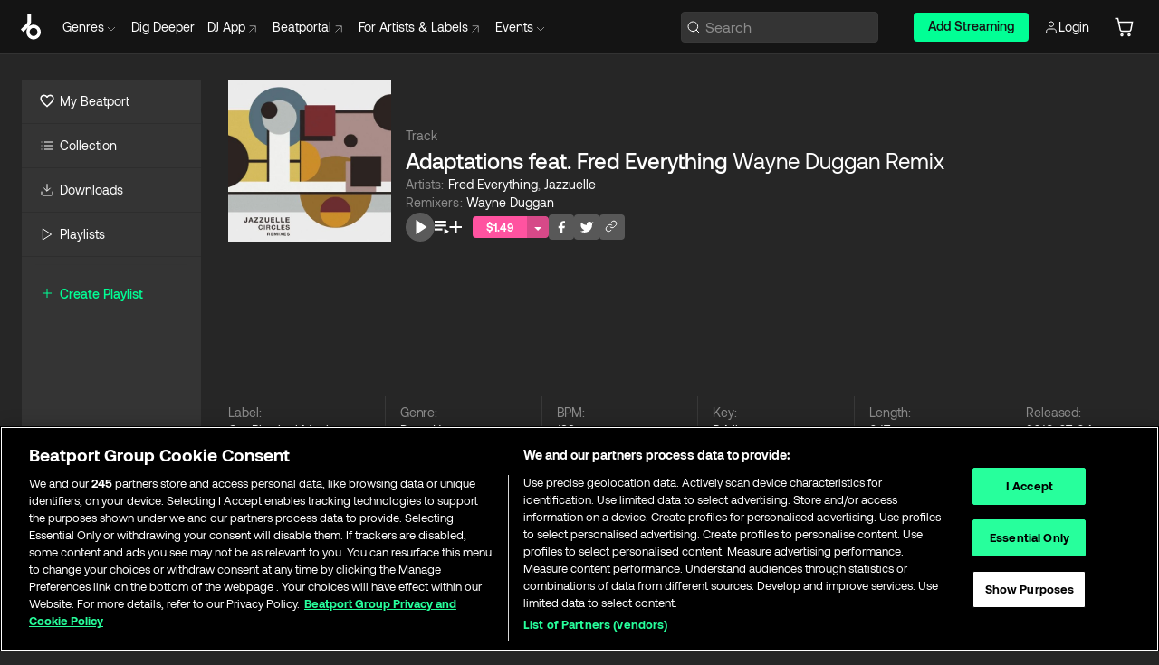

--- FILE ---
content_type: text/html; charset=utf-8
request_url: https://www.beatport.com/track/adaptations-feat-fred-everything-wayne-duggan-remix/10679382
body_size: 95217
content:
<!DOCTYPE html><html lang="en"><head><meta charSet="utf-8" data-next-head=""/><meta name="viewport" content="width=device-width" data-next-head=""/><link rel="canonical" hrefLang="en" href="https://www.beatport.com/track/adaptations-feat-fred-everything-wayne-duggan-remix/10679382" data-next-head=""/><link rel="alternate" hrefLang="de" href="https://www.beatport.com/de/track/adaptations-feat-fred-everything-wayne-duggan-remix/10679382" data-next-head=""/><link rel="alternate" hrefLang="fr" href="https://www.beatport.com/fr/track/adaptations-feat-fred-everything-wayne-duggan-remix/10679382" data-next-head=""/><link rel="alternate" hrefLang="es" href="https://www.beatport.com/es/track/adaptations-feat-fred-everything-wayne-duggan-remix/10679382" data-next-head=""/><link rel="alternate" hrefLang="it" href="https://www.beatport.com/it/track/adaptations-feat-fred-everything-wayne-duggan-remix/10679382" data-next-head=""/><link rel="alternate" hrefLang="ja" href="https://www.beatport.com/ja/track/adaptations-feat-fred-everything-wayne-duggan-remix/10679382" data-next-head=""/><link rel="alternate" hrefLang="pt" href="https://www.beatport.com/pt/track/adaptations-feat-fred-everything-wayne-duggan-remix/10679382" data-next-head=""/><link rel="alternate" hrefLang="nl" href="https://www.beatport.com/nl/track/adaptations-feat-fred-everything-wayne-duggan-remix/10679382" data-next-head=""/><title data-next-head="">Fred Everything, Jazzuelle - Adaptations feat. Fred Everything (Wayne Duggan Remix) [Get Physical Music] | Music &amp; Downloads on Beatport</title><meta property="og:title" content="Fred Everything, Jazzuelle - Adaptations feat. Fred Everything (Wayne Duggan Remix) [Get Physical Music] | Music &amp; Downloads on Beatport" data-next-head=""/><meta property="og:description" content="Download &amp; Stream Fred Everything, Jazzuelle - Adaptations feat. Fred Everything (Wayne Duggan Remix) [Get Physical Music] in highest quality | Find the latest releases here | #1 source for DJ Sets and more" data-next-head=""/><meta property="og:image" content="https://geo-media.beatport.com/image_size/500x500/00216447-a094-494e-893c-d5793196ac4e.jpg" data-next-head=""/><meta name="twitter:card" content="summary_large_image" data-next-head=""/><meta name="twitter:title" content="Fred Everything, Jazzuelle - Adaptations feat. Fred Everything (Wayne Duggan Remix) [Get Physical Music] | Music &amp; Downloads on Beatport" data-next-head=""/><meta name="twitter:description" content="Download &amp; Stream Fred Everything, Jazzuelle - Adaptations feat. Fred Everything (Wayne Duggan Remix) [Get Physical Music] in highest quality | Find the latest releases here | #1 source for DJ Sets and more" data-next-head=""/><meta name="twitter:image" content="https://geo-media.beatport.com/image_size/500x500/00216447-a094-494e-893c-d5793196ac4e.jpg" data-next-head=""/><meta name="description" content="Download &amp; Stream Fred Everything, Jazzuelle - Adaptations feat. Fred Everything (Wayne Duggan Remix) [Get Physical Music] in highest quality | Find the latest releases here | #1 source for DJ Sets and more" data-next-head=""/><link rel="icon" type="image/x-icon" href="/images/favicon-48x48.png" data-next-head=""/><link href="https://js.recurly.com/v4/recurly.css" rel="stylesheet" type="text/css" data-next-head=""/><meta name="bp-env" content="production"/><link rel="preload" href="/icons/sprite.svg" as="image"/><link rel="preload" href="/_next/static/media/9617edd9e02a645a-s.p.ttf" as="font" type="font/ttf" crossorigin="anonymous" data-next-font="size-adjust"/><link rel="preload" href="/_next/static/media/9438673d1e72232d-s.p.ttf" as="font" type="font/ttf" crossorigin="anonymous" data-next-font="size-adjust"/><link rel="preload" href="/_next/static/media/db5c0e5da3a6b3a9-s.p.ttf" as="font" type="font/ttf" crossorigin="anonymous" data-next-font="size-adjust"/><script id="google-analytics" data-nscript="beforeInteractive">
                (function(w,d,s,l,i){w[l]=w[l]||[];w[l].push({'gtm.start':
                new Date().getTime(),event:'gtm.js'});var f=d.getElementsByTagName(s)[0],
                j=d.createElement(s),dl=l!='dataLayer'?'&l='+l:'';j.async=true;j.src=
                'https://www.googletagmanager.com/gtm.js?id='+i+dl;f.parentNode.insertBefore(j,f);
                })(window,document,'script','dataLayer','GTM-TXN4GRJ');
            </script><link rel="preload" href="/_next/static/css/875348070ae80ebd.css" as="style"/><link rel="stylesheet" href="/_next/static/css/875348070ae80ebd.css" data-n-g=""/><noscript data-n-css=""></noscript><script defer="" nomodule="" src="/_next/static/chunks/polyfills-42372ed130431b0a.js"></script><script id="ab-tasty" src="https://try.abtasty.com/6a6f6df6afac8eb063d6dbbd68afdcc7.js" defer="" data-nscript="beforeInteractive"></script><script src="https://songbird.cardinalcommerce.com/edge/v1/songbird.js" defer="" data-nscript="beforeInteractive"></script><script id="pap_x2s6df8d" src="https://loopmasters.postaffiliatepro.com/scripts/trackjs.js" defer="" data-nscript="beforeInteractive"></script><script src="/_next/static/chunks/webpack-1de7c9dfeedfe132.js" defer=""></script><script src="/_next/static/chunks/framework-c65ff8b3b39d682e.js" defer=""></script><script src="/_next/static/chunks/main-fc31bb319f2e8acc.js" defer=""></script><script src="/_next/static/chunks/pages/_app-5e2fffec16b10325.js" defer=""></script><script src="/_next/static/chunks/5584-645504cf5d0ac7f3.js" defer=""></script><script src="/_next/static/chunks/1672-ad91e904d5eccb26.js" defer=""></script><script src="/_next/static/chunks/7642-7da32f6e1a38c097.js" defer=""></script><script src="/_next/static/chunks/1662-bf5a1a51c032dba1.js" defer=""></script><script src="/_next/static/chunks/pages/track/%5Bdescription%5D/%5Bid%5D-8f744cd4a0359b67.js" defer=""></script><script src="/_next/static/YwbQyc4X7oJIKHZmXR3k0/_buildManifest.js" defer=""></script><script src="/_next/static/YwbQyc4X7oJIKHZmXR3k0/_ssgManifest.js" defer=""></script><style data-styled="" data-styled-version="6.1.19">.ijeyIR{box-sizing:border-box;display:flex;flex-direction:row;justify-content:center;align-items:center;padding:0.313rem 1rem 0.438rem;gap:0.5rem;border-radius:0.25rem;cursor:pointer;font-family:'aeonikFont','aeonikFont Fallback';font-size:0.875rem;line-height:1.25rem;font-weight:500;color:#141414;}/*!sc*/
.ijeyIR.primary{background:#01FF95;}/*!sc*/
.ijeyIR.primary:hover{background:#00E586;}/*!sc*/
.ijeyIR.primary.primary.disabled{pointer-events:none;color:#343434;background:#5A5A5A;}/*!sc*/
.ijeyIR.outline{border:0.063rem solid;border-image-source:linear-gradient( 0deg,rgba(0,0,0,0.6),rgba(0,0,0,0.6) ),linear-gradient( 0deg,#01FF95,#01FF95 );color:#01FF95;}/*!sc*/
.ijeyIR.outline:hover{border:0.063rem solid;color:#141414;background:#01FF95;}/*!sc*/
.ijeyIR.outline.outline.disabled{background:transparent;color:#01FF95;opacity:50%;}/*!sc*/
.ijeyIR.outline-secondary{border:0.063rem solid;border-color:#8C8C8C;color:#FFFFFF;}/*!sc*/
.ijeyIR.outline-secondary:hover{background:#8C8C8C;}/*!sc*/
.ijeyIR.outline-secondary.outline.disabled{background:transparent;color:#FFFFFF;opacity:50%;}/*!sc*/
.ijeyIR.tertiary{color:#FFFFFF;background:#8C8C8C;}/*!sc*/
.ijeyIR.tertiary:hover{background:#4D4D4D;}/*!sc*/
.ijeyIR.tertiary.tertiary.disabled{background:#8C8C8C;opacity:0.5;}/*!sc*/
.ijeyIR.secondary{color:#FFFFFF;background:#4D4D4D;}/*!sc*/
.ijeyIR.secondary:hover{background:#8C8C8C;}/*!sc*/
.ijeyIR.secondary.disabled{background:#8C8C8C;opacity:0.5;}/*!sc*/
.ijeyIR.danger{color:#FFFFFF;background:#CF222E;}/*!sc*/
.ijeyIR.danger:hover{background:#CF222E;}/*!sc*/
.ijeyIR.danger.disabled{background:#8C8C8C;opacity:0.5;}/*!sc*/
.ijeyIR.transparent,.ijeyIR.transparent-danger{color:#FFFFFF;border:0.125rem solid #5A5A5A;padding:0.313rem 0.75rem;gap:0.375rem;}/*!sc*/
.ijeyIR.transparent:hover{background:#5A5A5A;}/*!sc*/
.ijeyIR.transparent-danger:hover{border:0.125rem solid #CF222E;background:#CF222E;}/*!sc*/
.ijeyIR.link{color:#FFFFFF;}/*!sc*/
.ijeyIR.primary-link{color:#01FF95;}/*!sc*/
.ijeyIR.primary-link.disabled{cursor:default;}/*!sc*/
.ijeyIR.text{color:#B3B3B3;}/*!sc*/
.ijeyIR.text:hover{color:#FFFFFF;text-decoration:underline;}/*!sc*/
.ijeyIR.underline-link{color:#B3B3B3;text-decoration:underline;padding:0.25rem;}/*!sc*/
.ijeyIR.unstyled{background:none;border:none;padding:0;margin:0;color:inherit;background-color:transparent;}/*!sc*/
.ijeyIR.w-100{width:100%;}/*!sc*/
.ijeyIR.w-75{width:75%;}/*!sc*/
.ijeyIR.w-50{width:50%;}/*!sc*/
.ijeyIR.w-25{width:25%;}/*!sc*/
.ijeyIR.squared{padding:0.313rem;}/*!sc*/
data-styled.g1[id="Button-style__ButtonStyled-sc-d61a654-0"]{content:"ijeyIR,"}/*!sc*/
.juetxu{position:relative;margin-left:0.75rem;padding:0.5rem 0;}/*!sc*/
.juetxu a,.juetxu button{display:flex;flex-direction:row;gap:0.3125rem;cursor:pointer;align-items:center;padding:0.313rem 0.25rem 0.438rem 0.25rem;color:#FFFFFF;}/*!sc*/
.juetxu a svg,.juetxu button svg{stroke:#FFFFFF;}/*!sc*/
@media (min-width: 1200px){.juetxu a:hover,.juetxu button:hover{color:#01FF95;}.juetxu a:hover svg,.juetxu button:hover svg{stroke:#01FF95;}}/*!sc*/
@media (min-width: 1200px){.juetxu a,.juetxu button{padding:0;}.juetxu a svg,.juetxu button svg{width:1.3rem;height:1.3rem;}}/*!sc*/
data-styled.g29[id="HeaderCart-style__AccountCartMenuItem-sc-1d237d81-2"]{content:"juetxu,"}/*!sc*/
.NbRgr{position:absolute;top:3.6875rem;left:50%;transform:translate(-50%,1px);transition:opacity 0.2s ease;background:#141414;border-radius:0 0 1rem 1rem;display:block;z-index:900;cursor:default;opacity:0;visibility:hidden;pointer-events:none;box-shadow:0 0.5rem 1.5rem rgba(0,0,0,0.5);}/*!sc*/
.NbRgr[data-dropdown-type='genre']{width:100%;max-width:90rem;}/*!sc*/
.NbRgr[data-dropdown-type='events']{left:auto;min-width:12.5rem;margin:0 0 0 4.75rem;}/*!sc*/
.NbRgr[data-visible='true']{opacity:1;pointer-events:auto;visibility:visible;}/*!sc*/
data-styled.g40[id="HeaderDropdownToggle-style__DropdownMenu-sc-8d48e9cb-0"]{content:"NbRgr,"}/*!sc*/
.bnLgXh{display:flex;flex-direction:column;padding:0.5rem 0;}/*!sc*/
.bnLgXh a{padding:0.5rem 1.5rem;color:#B3B3B3;text-decoration:none;display:flex;align-items:center;transition:background-color 0.2s ease;}/*!sc*/
.bnLgXh a:hover{color:#FFFFFF;}/*!sc*/
.bnLgXh a:hover >svg{stroke:#01FF95;}/*!sc*/
data-styled.g42[id="HeaderEventsSubMenu-style__EventsSubMenuWrapper-sc-d3bdcde1-0"]{content:"bnLgXh,"}/*!sc*/
.enfcr{display:grid;grid-template-columns:1fr;flex-direction:row;justify-content:space-between;align-items:flex-start;width:100%;padding:1.5rem;gap:2rem;}/*!sc*/
data-styled.g48[id="HeaderGenreSubMenu-style__GenreDropDownGrid-sc-41f97c98-4"]{content:"enfcr,"}/*!sc*/
.dLqcKV{display:flex;flex-direction:row;position:absolute;top:0;left:0;right:0;z-index:1000;height:60px;width:100%;font-size:0.875rem;background:#141414;border-bottom:0.0625rem solid #333333;}/*!sc*/
.dLqcKV.header-fixed{position:fixed;}/*!sc*/
.dLqcKV ul> li{display:inline-flex;vertical-align:middle;}/*!sc*/
.dLqcKV span:not(.new_tag){display:flex;flex-direction:row;}/*!sc*/
.dLqcKV span:not(.new_tag) >img{margin-right:0.25rem;}/*!sc*/
.dLqcKV span:not(.new_tag) svg{stroke:#8C8C8C;}/*!sc*/
@keyframes slideDown{from{transform:translateY(-100%);}to{transform:translateY(0);}}/*!sc*/
data-styled.g50[id="Header-style__HeaderWrapper-sc-8ba2c440-0"]{content:"dLqcKV,"}/*!sc*/
.iNvsde{display:flex;flex-direction:row;width:100%;max-width:90rem;margin:0 auto;align-items:center;}/*!sc*/
.iNvsde svg{stroke:#8C8C8C;}/*!sc*/
.iNvsde >ul .dropdown_menu{animation:growDown 300ms ease-in-out forwards;transform-origin:top center;}/*!sc*/
.iNvsde >ul >li{line-height:1.25rem;padding:1.25rem 0.4375rem;cursor:pointer;}/*!sc*/
.iNvsde >ul >li.header_item:not(.dropdown_toggle):hover div{display:flex;}/*!sc*/
.iNvsde >ul >li.account button{padding:0;}/*!sc*/
.iNvsde >ul >li button{font-weight:400;}/*!sc*/
.iNvsde >ul .header_item [aria-expanded="true"] .rotatable svg{stroke:#01FF95;transform:rotate(180deg);margin-top:0.3125rem;}/*!sc*/
.iNvsde >ul .header_item .svg_wrapper{display:flex;align-items:center;height:100%;}/*!sc*/
.iNvsde >ul .header_item .svg_wrapper img{border-radius:50%;}/*!sc*/
.iNvsde >ul .header_item a[target="_blank"]:hover svg{stroke:#01FF95;}/*!sc*/
.iNvsde span{align-items:center;}/*!sc*/
.iNvsde span >img{margin-left:0.125rem;margin-bottom:0.0625rem;}/*!sc*/
@keyframes growDown{0%{transform:scaleY(0);}100%{transform:scaleY(1);}}/*!sc*/
data-styled.g52[id="Header-style__DesktopHeader-sc-8ba2c440-2"]{content:"iNvsde,"}/*!sc*/
.gSbytK{min-width:8rem;margin-left:1rem;}/*!sc*/
.gSbytK >li{padding:0 0 0 0.25rem;}/*!sc*/
.gSbytK >li button{padding:0.8rem 0.75rem 0.5rem 0.25rem;}/*!sc*/
@media (min-width: 768px){.gSbytK{width:100%;}}/*!sc*/
@media (min-width: 1200px){.gSbytK{min-width:44.5rem;}}/*!sc*/
data-styled.g53[id="Header-style__LeftRegion-sc-8ba2c440-3"]{content:"gSbytK,"}/*!sc*/
.kkpwdl{display:flex;justify-content:flex-end;align-items:center;width:100%;padding-right:1.25rem;}/*!sc*/
.kkpwdl .svg_wrapper{display:flex;align-items:center;height:100%;}/*!sc*/
.kkpwdl div.account_avatar{width:2rem;height:2rem;}/*!sc*/
.kkpwdl div.account_avatar img{border-radius:50%;}/*!sc*/
.kkpwdl .subscription_button a{padding:0.313rem 1rem 0.438rem;border-radius:0.25rem;font-weight:500;color:#141414;background:#01FF95;}/*!sc*/
.kkpwdl .subscription_button a:hover{background:#00E586;}/*!sc*/
@media (min-width: 768px){.kkpwdl{min-width:9.5rem;max-width:49.375rem;}}/*!sc*/
@media (min-width: 1200px){.kkpwdl li.search:first-child{width:100%;max-width:28.375rem;padding:0 0.5rem 0 0;}.kkpwdl li.subscription_button{min-width:9rem;}}/*!sc*/
data-styled.g54[id="Header-style__RightRegion-sc-8ba2c440-4"]{content:"kkpwdl,"}/*!sc*/
.jbAoJh{height:1.8125rem;width:1.375rem;margin-right:0.625rem;}/*!sc*/
data-styled.g57[id="Header-style__BeatportLogoLarge-sc-8ba2c440-7"]{content:"jbAoJh,"}/*!sc*/
.dtastp{display:flex;align-items:center;width:100%;max-width:28.375rem;padding:0 1.5rem;}/*!sc*/
.dtastp >button>svg{margin-right:1.25rem;height:1.25rem;stroke-width:0.125rem;}/*!sc*/
data-styled.g60[id="Header-style__HeaderSearchWrapper-sc-8ba2c440-10"]{content:"dtastp,"}/*!sc*/
.biDNjJ{display:flex;flex:1;width:100%;border:0.0625rem solid #383838;border-radius:0.25rem;background:#343434;}/*!sc*/
.biDNjJ:focus-within{border:0.0625rem solid #01FF95;box-shadow:0px 0px 0px 3px rgba(1, 255, 149, 0.15);outline:0.125rem solid transparent;outline-offset:0.125rem;}/*!sc*/
.biDNjJ div:first-child{display:flex;align-items:center;pointer-events:none;margin-left:0.3125rem;}/*!sc*/
.biDNjJ button{display:flex;align-items:center;margin-right:0.625rem;z-index:100000;}/*!sc*/
.biDNjJ img{margin-left:0.3125rem;margin-top:0.0625rem;height:1rem;width:1rem;}/*!sc*/
.biDNjJ input{height:2rem;margin-left:0.3125rem;width:100%;background:inherit;outline:none;border:none;}/*!sc*/
.biDNjJ input::placeholder{color:#8C8C8C;}/*!sc*/
data-styled.g61[id="Header-style__HeaderSearch-sc-8ba2c440-11"]{content:"biDNjJ,"}/*!sc*/
.euLgcx{font-size:max(100%,16px);}/*!sc*/
.euLgcx:focus::placeholder{color:transparent;}/*!sc*/
data-styled.g64[id="Search-style__SearchInput-sc-224b2fdd-1"]{content:"euLgcx,"}/*!sc*/
.fJivyZ{position:fixed;top:3.75rem;left:calc(100% - 370px);width:22.5rem;display:flex;flex-direction:column;gap:0.5rem;font-size:0.875rem;line-height:1.25rem;z-index:999;}/*!sc*/
@media (min-width: 580px){.fJivyZ{left:calc(100% - 385px);}}/*!sc*/
@media (min-width: 768px){.fJivyZ{left:calc(100% - 385px);}}/*!sc*/
@media (min-width: 1200px){.fJivyZ{left:calc(100% - 385px);}}/*!sc*/
@media (min-width: 1440px){.fJivyZ{left:initial;right:calc((100% - 1371px) / 2);}}/*!sc*/
data-styled.g97[id="Notifications-style__Wrapper-sc-212da99e-1"]{content:"fJivyZ,"}/*!sc*/
.ocBeZ{padding:8px;font-family:'aeonikFont','aeonikFont Fallback';font-style:normal;font-weight:400;font-size:12px;line-height:14px;color:#8C8C8C;}/*!sc*/
.ocBeZ.p-0{padding:0;}/*!sc*/
.ocBeZ.px-0{padding-left:0;padding-right:0;}/*!sc*/
.ocBeZ.py-0{padding-top:0;padding-bottom:0;}/*!sc*/
.ocBeZ .tombstoned{opacity:0.15;}/*!sc*/
.ocBeZ .selectable:hover{opacity:1;}/*!sc*/
data-styled.g98[id="Table-style__TableCell-sc-daa17f0f-0"]{content:"ocBeZ,"}/*!sc*/
.eueOuj{width:100%;display:flex;flex-direction:row;justify-content:space-between;align-items:center;height:40px;background:#343434;margin:0 0 2px;}/*!sc*/
.eueOuj.selected{background:#494949;}/*!sc*/
.eueOuj.tombstoned{background:#282828;}/*!sc*/
.eueOuj.tombstoned a{pointer-events:none;}/*!sc*/
.eueOuj.tombstoned:hover{background:#282828;}/*!sc*/
.eueOuj svg.album-cover{display:none;position:absolute;margin-left:15px;}/*!sc*/
.eueOuj:hover{background:#494949;position:relative;}/*!sc*/
.eueOuj:hover div.chart-cell{color:white;}/*!sc*/
.eueOuj:hover svg.album-cover{display:inline;}/*!sc*/
.eueOuj:hover:hover::before{display:none;content:"";position:absolute;top:100%;left:50%;font-weight:400;font-size:12px;line-height:16px;border-radius:8px;transition:background 0.2s;z-index:1;background:#141414;color:#FFFFFF;margin-left:-5px;border:5px solid transparent;border-top-color:#141414;}/*!sc*/
.eueOuj div:nth-child(2){flex-grow:1;}/*!sc*/
data-styled.g99[id="Table-style__TableRow-sc-daa17f0f-1"]{content:"eueOuj,"}/*!sc*/
.hkdCjs{display:flex;flex-direction:column;justify-content:flex-start;align-items:flex-start;width:100%;}/*!sc*/
data-styled.g100[id="Table-style__TableData-sc-daa17f0f-2"]{content:"hkdCjs,"}/*!sc*/
.eiLxDd{width:100%;display:flex;flex-direction:row;justify-content:space-between;align-items:center;text-transform:uppercase;}/*!sc*/
data-styled.g101[id="Table-style__TableHeader-sc-daa17f0f-3"]{content:"eiLxDd,"}/*!sc*/
.iQGXHD{width:100%;display:flex;flex-direction:column;justify-content:flex-start;align-items:flex-start;margin-top:12px;border-top:1px solid #333333;}/*!sc*/
.iQGXHD a:hover{text-decoration:underline;}/*!sc*/
data-styled.g102[id="Table-style__Table-sc-daa17f0f-4"]{content:"iQGXHD,"}/*!sc*/
.eRdJSx{display:flex;flex-direction:row;justify-content:center;align-items:center;float:inline-end;}/*!sc*/
data-styled.g109[id="AddToCart-style__Control-sc-c1c0d228-0"]{content:"eRdJSx,"}/*!sc*/
.gnZIxO{border:none;margin:0;padding:0;font:inherit;background:transparent;cursor:pointer;width:3.75rem;background:#FF53A0;color:#FFFFFF;border-radius:0.25rem 0rem 0rem 0.25rem;padding:0.25rem 0.5rem;font-family:'aeonikFont','aeonikFont Fallback';font-style:normal;font-weight:700;font-size:0.75rem;line-height:1rem;text-align:center;}/*!sc*/
data-styled.g112[id="AddToCart-style__PriceButton-sc-c1c0d228-3"]{content:"gnZIxO,"}/*!sc*/
.cEcpzi{border:none;margin:0;padding:0;font:inherit;background:transparent;cursor:pointer;background:#d64988;border-radius:0rem 0.25rem 0.25rem 0rem;padding:0.25rem;font-weight:700;font-size:0.75rem;line-height:1rem;}/*!sc*/
.cEcpzi i{margin:0.25rem;display:inline-block;vertical-align:middle;border-left:0.25rem solid transparent;border-right:0.25rem solid transparent;border-top:0.25rem solid #FFFFFF;}/*!sc*/
.cEcpzi >div>svg{width:1rem;height:1rem;}/*!sc*/
data-styled.g114[id="AddToCart-style__ArrowButton-sc-c1c0d228-5"]{content:"cEcpzi,"}/*!sc*/
.bZCrsf{display:none;flex-direction:center;justify-content:center;background:#000;padding:4px;font-weight:400;font-size:12px;line-height:16px;border-radius:8px;transition:background 0.2s;background:#141414;color:#FFFFFF;text-align:center;padding:4px 4px;width:86px;position:absolute;z-index:2;filter:none;left:50%;margin-left:-43px;}/*!sc*/
.bZCrsf.top{bottom:155%;}/*!sc*/
.bZCrsf.top:after{position:absolute;content:"";top:100%;left:50%;margin-left:-5px;border:5px solid transparent;border-top-color:#141414;}/*!sc*/
.bZCrsf.top-left{bottom:155%;left:-60%;}/*!sc*/
.bZCrsf.top-left:after{position:absolute;content:"";top:100%;margin-right:-50px;border:5px solid transparent;border-top-color:#141414;}/*!sc*/
.bZCrsf.top-right{bottom:155%;right:-60%;}/*!sc*/
.bZCrsf.top-right:after{position:absolute;content:"";top:100%;margin-left:-50px;border:5px solid transparent;border-top-color:#141414;}/*!sc*/
.bZCrsf.bottom{top:115%;}/*!sc*/
.bZCrsf.bottom:before{position:absolute;content:"";bottom:100%;left:50%;margin-left:-5px;border:5px solid transparent;border-bottom-color:#141414;}/*!sc*/
.bZCrsf.left{right:calc(100% + 0.4rem);top:0;bottom:0;margin:auto 0;left:unset;margin-left:unset;height:1.7rem;padding:0.3rem 0.6rem;width:600px;max-width:max-content;}/*!sc*/
.bZCrsf.left:after{position:absolute;content:"";top:50%;left:100%;margin-top:-5px;border:5px solid transparent;border-left-color:#141414;}/*!sc*/
data-styled.g117[id="Tooltip-style__TooltipContainer-sc-715cbc58-0"]{content:"bZCrsf,"}/*!sc*/
.gMqswG{position:relative;}/*!sc*/
.gMqswG:hover .Tooltip-style__TooltipContainer-sc-715cbc58-0{display:flex;}/*!sc*/
data-styled.g118[id="Tooltip-style__Wrapper-sc-715cbc58-1"]{content:"gMqswG,"}/*!sc*/
.kFZIkq{display:flex;align-items:center;position:relative;}/*!sc*/
.kFZIkq:hover svg{filter:drop-shadow(0 0 7px #fff);}/*!sc*/
.kFZIkq:disabled svg{filter:unset;}/*!sc*/
data-styled.g119[id="AddToPlaylist-style__Control-sc-656bcea4-0"]{content:"kFZIkq,"}/*!sc*/
.hUFVVX{display:flex;align-items:center;position:relative;}/*!sc*/
.hUFVVX:hover svg{filter:drop-shadow(0 0 7px #fff);}/*!sc*/
.hUFVVX:disabled svg{filter:unset;}/*!sc*/
data-styled.g120[id="AddToQueue-style__Control-sc-2c5d32af-0"]{content:"hUFVVX,"}/*!sc*/
.kyoyxE{display:flex;align-items:center;position:relative;}/*!sc*/
.kyoyxE:hover svg{filter:drop-shadow(0 0 7px #FFFFFF);fill:#FFFFFF;}/*!sc*/
.kyoyxE:disabled svg{filter:unset;}/*!sc*/
data-styled.g121[id="Play-style__Control-sc-bdba3bac-0"]{content:"kyoyxE,"}/*!sc*/
.dQMREa{position:relative;background:#585858;border-radius:4px;padding:6px;transition:background 0.2s;}/*!sc*/
.dQMREa:hover{background:#383838;cursor:pointer;}/*!sc*/
data-styled.g122[id="Share-style__CopyBtn-sc-377d9d38-0"]{content:"dQMREa,"}/*!sc*/
.gTuXzf{display:flex;flex-direction:column;gap:4px;}/*!sc*/
.gTuXzf span{ont-family:"Aeonik";font-style:normal;font-weight:400;font-size:14px;line-height:20px;letter-spacing:-0.006em;color:#FFFFFF;}/*!sc*/
.gTuXzf div{display:flex;flex-direction:row;gap:8px;width:100%;}/*!sc*/
.gTuXzf div input{padding:4px 8px;width:100%;background:#ffffff;border:1px solid #d0d7de;border-radius:4px;font-family:'aeonikFont','aeonikFont Fallback';font-style:normal;font-weight:400;font-size:14px;line-height:20px;color:#8C8C8C;}/*!sc*/
data-styled.g123[id="Share-style__LinkItem-sc-377d9d38-1"]{content:"gTuXzf,"}/*!sc*/
.gkGrMR{position:absolute;display:flex;flex-direction:column;gap:16px;padding:16px;top:25px;right:0;width:275px;background:#262626;border:1px solid #383838;filter:drop-shadow(0px 8px 24px rgba(0,0,0,0.2));border-radius:6px;z-index:10;transition:opacity 0.3s;visibility:hidden;opacity:1;}/*!sc*/
data-styled.g124[id="Share-style__ShareLink-sc-377d9d38-2"]{content:"gkGrMR,"}/*!sc*/
.kAYAlh{position:relative;background:#585858;border-radius:4px;padding:6px;transition:background 0.2s;}/*!sc*/
.kAYAlh.disabled{cursor:not-allowed;}/*!sc*/
.kAYAlh.enabled:hover{background:#383838;cursor:pointer;}/*!sc*/
.kAYAlh.enabled:hover .Share-style__ShareLink-sc-377d9d38-2{visibility:visible;opacity:1;}/*!sc*/
data-styled.g125[id="Share-style__Item-sc-377d9d38-3"]{content:"kAYAlh,"}/*!sc*/
.jJBBIf{display:flex;flex-direction:row;justify-content:space-between;align-items:center;gap:8px;}/*!sc*/
data-styled.g126[id="Share-style__Wrapper-sc-377d9d38-4"]{content:"jJBBIf,"}/*!sc*/
.fRfnMo{text-overflow:ellipsis;overflow:hidden;width:auto;}/*!sc*/
data-styled.g131[id="Marquee-style__MarqueeElement-sc-b0373cc7-0"]{content:"fRfnMo,"}/*!sc*/
.cgyUez{overflow:hidden;width:100%;display:grid;grid-auto-flow:column;position:relative;white-space:nowrap;}/*!sc*/
.cgyUez>.Marquee-style__MarqueeElement-sc-b0373cc7-0{display:inline-block;width:max-content;}/*!sc*/
.cgyUez>.Marquee-style__MarqueeElement-sc-b0373cc7-0:nth-child(2){margin-left:16px;visibility:hidden;}/*!sc*/
.cgyUez>.Marquee-style__MarqueeElement-sc-b0373cc7-0{white-space:nowrap;}/*!sc*/
.REvIQ{overflow:hidden;width:100%;display:grid;grid-auto-flow:column;position:relative;}/*!sc*/
.REvIQ>.Marquee-style__MarqueeElement-sc-b0373cc7-0{display:inline-block;width:max-content;}/*!sc*/
.REvIQ>.Marquee-style__MarqueeElement-sc-b0373cc7-0:nth-child(2){margin-left:16px;visibility:hidden;}/*!sc*/
.kFHWkd{overflow:hidden;width:100%;display:grid;grid-auto-flow:column;position:relative;max-width:17rem;white-space:nowrap;}/*!sc*/
.kFHWkd>.Marquee-style__MarqueeElement-sc-b0373cc7-0{display:inline-block;width:max-content;}/*!sc*/
.kFHWkd>.Marquee-style__MarqueeElement-sc-b0373cc7-0:nth-child(2){margin-left:16px;visibility:hidden;}/*!sc*/
.kFHWkd>.Marquee-style__MarqueeElement-sc-b0373cc7-0{white-space:nowrap;}/*!sc*/
data-styled.g132[id="Marquee-style__MarqueeWrapper-sc-b0373cc7-1"]{content:"cgyUez,REvIQ,kFHWkd,"}/*!sc*/
.jauYou{display:grid;grid-template-columns:1fr;width:100%;}/*!sc*/
data-styled.g133[id="Marquee-style__MarqueeGrid-sc-b0373cc7-2"]{content:"jauYou,"}/*!sc*/
.jkGylL{font-family:'aeonikFont','aeonikFont Fallback';font-style:normal;font-weight:400;font-size:0.75rem;line-height:1rem;text-align:center;width:2.25rem;min-width:2.25rem;}/*!sc*/
.jkGylL.active{font-size:1rem;color:#FFFFFF;}/*!sc*/
data-styled.g135[id="Tables-shared-style__TrackNo-sc-74ae448d-1"]{content:"jkGylL,"}/*!sc*/
.kvuRbj{display:flex;}/*!sc*/
data-styled.g138[id="Tables-shared-style__TitleRow-sc-74ae448d-4"]{content:"kvuRbj,"}/*!sc*/
.bjvFIT{font-family:'aeonikFont','aeonikFont Fallback';font-style:normal;font-weight:700;font-size:0.688rem;line-height:1rem;letter-spacing:0.005em;color:#FFFFFF;}/*!sc*/
.bjvFIT span{font-weight:400;}/*!sc*/
data-styled.g139[id="Tables-shared-style__ReleaseName-sc-74ae448d-5"]{content:"bjvFIT,"}/*!sc*/
.iwyvna{display:flex;flex-direction:row;justify-content:flex-start;align-items:center;gap:0.625rem;}/*!sc*/
.iwyvna a.artwork{position:relative;}/*!sc*/
data-styled.g140[id="Tables-shared-style__ArtworkAndControls-sc-74ae448d-6"]{content:"iwyvna,"}/*!sc*/
.cogVwS .fade{opacity:0.25;transition:opacity 0.2s ease-in-out;}/*!sc*/
.cogVwS .row{justify-content:flex-start;}/*!sc*/
.cogVwS .row:hover .fade{opacity:1;}/*!sc*/
.cogVwS .row.current{background:#494949;}/*!sc*/
.cogVwS .cell{padding-top:0;padding-bottom:0;}/*!sc*/
.cogVwS .cell a:hover{text-decoration:underline;}/*!sc*/
.cogVwS .cell.price{font-size:0.875rem;font-weight:700;color:#ffffff;}/*!sc*/
.cogVwS .controls{padding-left:0;width:7.5rem;min-width:7.5rem;}/*!sc*/
.cogVwS .title{width:100%;flex-grow:1;overflow:hidden;}/*!sc*/
.cogVwS .title .container{overflow:hidden;}/*!sc*/
.cogVwS .title .container >div,.cogVwS .title .container >a>span{overflow:hidden;}/*!sc*/
.cogVwS .format{width:8.5rem;min-width:8.5rem;}/*!sc*/
.cogVwS .price{width:4.5rem;min-width:4.5rem;}/*!sc*/
.cogVwS .cart-actions{width:7.5rem;min-width:7.5rem;display:flex;justify-content:flex-end;}/*!sc*/
.cogVwS .card{width:7.5rem;min-width:7.5rem;display:flex;justify-content:flex-end;}/*!sc*/
.cogVwS.numbers .controls{width:10.3125rem;min-width:10.3125rem;}/*!sc*/
data-styled.g141[id="Tables-shared-style__Wrapper-sc-74ae448d-7"]{content:"cogVwS,"}/*!sc*/
.gnNNLl{display:flex;align-items:center;justify-content:flex-start;position:fixed;bottom:calc(0px + 1rem);right:1rem;height:2.5rem;padding:0 1rem;font-weight:500;background:#39C0DE;border-radius:2rem;color:#141414;overflow:hidden;transition:all 0.5s ease-in-out;z-index:3;max-width:2.5rem;}/*!sc*/
.gnNNLl >svg{min-width:1rem;min-height:1rem;margin-left:-0.2rem;margin-right:0.5rem;}/*!sc*/
.gnNNLl >span{transition:opacity 0.4s ease-in-out;opacity:0;}/*!sc*/
@media (min-width: 1024px){.gnNNLl{bottom:6rem;}.gnNNLl:hover{max-width:15rem;}.gnNNLl:hover >span{opacity:1;}}/*!sc*/
data-styled.g220[id="FeedbackButton-style__ButtonStyled-sc-f2d33d4-0"]{content:"gnNNLl,"}/*!sc*/
.ihbzho{background-color:#343434;display:flex;min-height:25rem;justify-content:center;padding:3rem 1.25rem 11rem 1.25rem;}/*!sc*/
@media (min-width: 1024px){.ihbzho{padding:3rem 1.25rem 7.7rem 1.25rem;}}/*!sc*/
data-styled.g232[id="Footer-style__FooterContainer-sc-b43f8293-0"]{content:"ihbzho,"}/*!sc*/
.fgpLBj{max-width:90rem;width:100%;margin:0 auto;display:flex;justify-content:space-between;gap:2rem 1rem;flex-direction:column;}/*!sc*/
@media (min-width: 768px){.fgpLBj{flex-direction:row;}}/*!sc*/
@media (min-width: 1024px){.fgpLBj{gap:2rem;}}/*!sc*/
@media (min-width: 1200px){.fgpLBj{padding:0 1.5rem;}}/*!sc*/
data-styled.g233[id="Footer-style__FooterMaxWidth-sc-b43f8293-1"]{content:"fgpLBj,"}/*!sc*/
.gUEqWx{display:flex;flex-direction:column;gap:2.5rem;flex:0 1 auto;order:1;min-width:15rem;justify-content:space-between;}/*!sc*/
@media (min-width: 1024px){.gUEqWx{min-width:16.25rem;}}/*!sc*/
data-styled.g234[id="Footer-style__BrandColumnContainer-sc-b43f8293-2"]{content:"gUEqWx,"}/*!sc*/
.byMywd{display:flex;flex-direction:column;justify-content:start;gap:2.5rem;}/*!sc*/
data-styled.g235[id="Footer-style__BrandWrapper-sc-b43f8293-3"]{content:"byMywd,"}/*!sc*/
.doukfB{display:flex;flex-wrap:wrap;align-items:center;gap:1rem;padding-right:0.625rem;}/*!sc*/
data-styled.g236[id="Footer-style__SocialLinksContainer-sc-b43f8293-4"]{content:"doukfB,"}/*!sc*/
.deeKUU{display:flex;flex-wrap:wrap;flex:1 1 auto;row-gap:2rem;max-width:45rem;order:3;justify-content:space-between;gap:1rem;}/*!sc*/
@media (min-width: 768px){.deeKUU{flex-wrap:nowrap;order:2;}}/*!sc*/
data-styled.g237[id="Footer-style__LinksColumnContainer-sc-b43f8293-5"]{content:"deeKUU,"}/*!sc*/
.frffGF{width:100%;}/*!sc*/
@media (min-width: 580px){.frffGF{max-width:10rem;}}/*!sc*/
data-styled.g238[id="Footer-style__LinksGroup-sc-b43f8293-6"]{content:"frffGF,"}/*!sc*/
.eCVjTm{color:#FFFFFF;font-family:'aeonikFont','aeonikFont Fallback';font-style:normal;font-weight:400;font-size:1rem;line-height:1.25rem;margin-bottom:1rem;display:block;}/*!sc*/
@media (min-width: 580px){.eCVjTm{font-size:0.75rem;line-height:1rem;}}/*!sc*/
data-styled.g239[id="Footer-style__GroupTitle-sc-b43f8293-7"]{content:"eCVjTm,"}/*!sc*/
.isQSnn{list-style:none;padding:0;}/*!sc*/
data-styled.g240[id="Footer-style__LinksList-sc-b43f8293-8"]{content:"isQSnn,"}/*!sc*/
.jkWbFH{color:#8C8C8C;font-family:'aeonikFont','aeonikFont Fallback';font-style:normal;font-weight:400;font-size:1rem;line-height:1.25rem;}/*!sc*/
.jkWbFH a,.jkWbFH button{cursor:pointer;}/*!sc*/
.jkWbFH button{text-align:start;font-weight:inherit;font-size:inherit;line-height:inherit;}/*!sc*/
.jkWbFH .listItemLink:hover,.jkWbFH button:hover{color:rgba(255,255,255,0.9);}/*!sc*/
@media (min-width: 580px){.jkWbFH{font-size:0.75rem;line-height:1rem;}}/*!sc*/
data-styled.g241[id="Footer-style__ListItem-sc-b43f8293-9"]{content:"jkWbFH,"}/*!sc*/
.bUSfnx{min-width:10.5rem;min-height:3.25rem;}/*!sc*/
data-styled.g242[id="Footer-style__LogoWrapper-sc-b43f8293-10"]{content:"bUSfnx,"}/*!sc*/
.dleova{display:block;color:#8C8C8C;font-size:0.75rem;font-family:'aeonikFont','aeonikFont Fallback';font-style:normal;font-weight:400;}/*!sc*/
data-styled.g243[id="Footer-style__Copyright-sc-b43f8293-11"]{content:"dleova,"}/*!sc*/
.fDLgIy{display:flex;flex-direction:row;gap:1rem;order:2;}/*!sc*/
@media (min-width: 768px){.fDLgIy{flex-direction:column;}}/*!sc*/
.fDLgIy a{width:fit-content;}/*!sc*/
data-styled.g244[id="Footer-style__MobileAppLinks-sc-b43f8293-12"]{content:"fDLgIy,"}/*!sc*/
.goQabg{display:flex;flex-direction:row;min-width:171px;width:208px;max-width:320px;position:sticky;max-height:calc(100vh - (60px + 7.625rem));top:calc(60px + 1.75rem);margin-left:1.5rem;}/*!sc*/
.goQabg .sidebar-content{background-color:#343434;flex:1;}/*!sc*/
.goQabg .sidebar-resizer{flex-grow:0;flex-shrink:0;flex-basis:0.375rem;justify-self:flex-end;cursor:col-resize;resize:horizontal;}/*!sc*/
.goQabg .sidebar-resizer:hover{width:0.1875rem;background-color:#141414;}/*!sc*/
data-styled.g245[id="Sidebar-style__DesktopSidebar-sc-800fab19-0"]{content:"goQabg,"}/*!sc*/
.kESCaB{position:relative;display:flex;align-items:center;font-size:1.25rem;padding:0.25rem 1.5rem;line-height:1.75rem;transition:all 0.1s ease-in-out;width:max-content;cursor:pointer;}/*!sc*/
@media (min-width: 1200px){.kESCaB{border-bottom:0.0625rem solid #2D2D2D;padding:0.75rem 1.25rem;margin-left:0;font-size:0.875rem;line-height:1.5rem;width:auto;}.kESCaB:hover{cursor:pointer;background-color:#2D2D2D;box-shadow:inset 0.125rem 0 0 0 #01FF95;}}/*!sc*/
.kESCaB svg{margin-right:0.5rem;width:1.5rem!important;height:auto!important;}/*!sc*/
.kESCaB .forward-arrow{width:0.9rem!important;height:0.9rem!important;margin-left:0.375rem;}/*!sc*/
@media (min-width: 1200px){.kESCaB svg{margin-right:0.375rem;width:1rem!important;height:1rem!important;}}/*!sc*/
data-styled.g252[id="Sidebar-style__SidebarLink-sc-800fab19-7"]{content:"kESCaB,"}/*!sc*/
.keYBJI{margin:0.5rem auto;background-color:#333333;width:calc(100% - 2 * 0.9375rem);height:0.0625rem;}/*!sc*/
data-styled.g255[id="Sidebar-style__HorizontalBar-sc-800fab19-10"]{content:"keYBJI,"}/*!sc*/
.kiDEvL{color:#01FF95;text-transform:capitalize;font-weight:500;font-size:1rem;align-items:flex-start;}/*!sc*/
.kiDEvL a{display:flex;align-items:center;}/*!sc*/
.kiDEvL:hover{color:#00E586;}/*!sc*/
@media (min-width: 1200px){.kiDEvL{font-size:0.875rem;}}/*!sc*/
.kiDEvL svg{margin-right:0.375rem;}/*!sc*/
data-styled.g258[id="Sidebar-style__CreatePlaylist-sc-800fab19-13"]{content:"kiDEvL,"}/*!sc*/
.dQXolN{flex-grow:1;display:flex;flex-direction:column;min-height:0;padding:0 1.25rem;}/*!sc*/
.dQXolN .element{margin:0.8rem 0;}/*!sc*/
.dQXolN .mobile-playlist-element{margin-bottom:1.5rem;}/*!sc*/
.dQXolN .mobile-playlist-element:first-of-type{margin-top:1rem;}/*!sc*/
.dQXolN.content{height:3.75rem;min-height:3.75rem;max-height:3.75rem;}/*!sc*/
.dQXolN.scrollable{flex-grow:1;overflow:auto;min-height:0;}/*!sc*/
.dQXolN.scrollable::-webkit-scrollbar{width:0rem;}/*!sc*/
.dQXolN.scrollable::-webkit-scrollbar-track{background-color:#343434;}/*!sc*/
.dQXolN.scrollable::-webkit-scrollbar-thumb{background-color:#2D2D2D;}/*!sc*/
.dQXolN.scrollable:hover::-webkit-scrollbar{width:0.3125rem;}/*!sc*/
data-styled.g260[id="Sidebar-style__PlaylistSectionContent-sc-800fab19-15"]{content:"dQXolN,"}/*!sc*/
.eNoXKa{position:relative;height:calc(100% - 12.9375rem);width:100%;}/*!sc*/
.eNoXKa div.wrapper{position:absolute;top:0;bottom:0;left:0;width:100%;display:flex;flex-direction:column;}/*!sc*/
data-styled.g261[id="Sidebar-style__PlaylistSectionContainer-sc-800fab19-16"]{content:"eNoXKa,"}/*!sc*/
.hyrOKP{position:relative;width:100%;background:#262626;min-height:calc(100vh - 60px);display:flex;justify-content:center;}/*!sc*/
data-styled.g262[id="MainLayout-style__MainWrapper-sc-897186c1-0"]{content:"hyrOKP,"}/*!sc*/
.gWbuuW{padding:1.75rem 0;width:100%;max-width:1420px;display:flex;margin-top:60px;}/*!sc*/
data-styled.g263[id="MainLayout-style__Main-sc-897186c1-1"]{content:"gWbuuW,"}/*!sc*/
.evSNZg{width:100%;padding:0 1.5rem;display:flex;flex-direction:column;justify-content:start;}/*!sc*/
@media (min-width: 1024px){.evSNZg{width:calc( 100% - 208px );}}/*!sc*/
data-styled.g264[id="MainLayout-style__MainContent-sc-897186c1-2"]{content:"evSNZg,"}/*!sc*/
.gElEAY{font-family:'aeonikFont','aeonikFont Fallback';font-style:normal;font-weight:500;font-size:11px;line-height:16px;letter-spacing:0.005em;color:#39C0DE;}/*!sc*/
.gElEAY a:hover{text-decoration:underline;}/*!sc*/
data-styled.g265[id="ArtistNames-sc-9ed174b1-0"]{content:"gElEAY,"}/*!sc*/
.bCrkmA{width:100%;height:70px;display:flex;flex-direction:row;align-items:center;justify-content:center;flex-wrap:wrap;gap:0.75rem;padding:8px;}/*!sc*/
@media (min-width: 1024px){.bCrkmA{height:24px;justify-content:space-between;padding:0 0 0 4px;flex-wrap:nowrap;}.bCrkmA.no-price{justify-content:center;gap:16px;}.bCrkmA.price:last-child span{border-radius:0;}.bCrkmA.price:last-child span.price{padding-inline:0;width:4rem;}.bCrkmA.price:last-child span.arrow{width:1.5rem;}}/*!sc*/
data-styled.g293[id="ChartCard-style__Actions-sc-4819fae-0"]{content:"bCrkmA,"}/*!sc*/
.eWtOkL{display:flex;}/*!sc*/
.eWtOkL >:first-child{padding:0.25rem;}/*!sc*/
.eWtOkL >:first-child +*{padding:0.3125rem;}/*!sc*/
data-styled.g294[id="ChartCard-style__ActionsControls-sc-4819fae-1"]{content:"eWtOkL,"}/*!sc*/
.ilvPtX{display:flex;align-items:center;justify-content:center;position:absolute;width:100%;height:125px;top:100%;transition:top 0.2s ease-in-out;overflow:hidden;background:#343434;color:#FFFFFF;}/*!sc*/
@media (min-width: 1024px){.ilvPtX{height:24px;background:#696969;visibility:hidden;opacity:0;}}/*!sc*/
data-styled.g295[id="ChartCard-style__CardActions-sc-4819fae-2"]{content:"ilvPtX,"}/*!sc*/
.eOfltR{cursor:pointer;padding:0 16px;background:#343434;}/*!sc*/
data-styled.g296[id="ChartCard-style__CardButton-sc-4819fae-3"]{content:"eOfltR,"}/*!sc*/
.hZYeyM{width:100%;display:flex;flex-direction:row;align-items:center;justify-content:center;gap:8px;background:#343434;border-top:1px solid #262626;z-index:1;}/*!sc*/
@media (min-width: 1024px){.hZYeyM{display:none;}}/*!sc*/
data-styled.g297[id="ChartCard-style__CardControls-sc-4819fae-4"]{content:"hZYeyM,"}/*!sc*/
.bnpVAC{font-family:'aeonikFont','aeonikFont Fallback';font-style:normal;font-weight:700;font-size:14px;line-height:20px;height:20px;letter-spacing:-0.006em;position:absolute;bottom:35px;padding:8px;white-space:nowrap;overflow-x:clip;text-overflow:ellipsis;max-width:100%;transition:bottom 0.2s ease-in-out;z-index:1;}/*!sc*/
data-styled.g299[id="ChartCard-style__Title-sc-4819fae-6"]{content:"bnpVAC,"}/*!sc*/
.gqrEec{font-family:'aeonikFont','aeonikFont Fallback';font-style:normal;font-weight:700;font-size:13px;line-height:20px;height:20px;position:absolute;bottom:14px;padding:8px;white-space:nowrap;transition:bottom 0.2s ease-in-out;z-index:1;}/*!sc*/
data-styled.g300[id="ChartCard-style__Name-sc-4819fae-7"]{content:"gqrEec,"}/*!sc*/
.iYfsnI{position:absolute;height:100%;width:100%;background:linear-gradient(0deg,#000 0,transparent 50%);z-index:1;bottom:0px;transition:bottom 0.2s ease-in-out;}/*!sc*/
data-styled.g301[id="ChartCard-style__Overlay-sc-4819fae-8"]{content:"iYfsnI,"}/*!sc*/
@supports not(aspect-ratio){.fcohxM{padding-top:100%;height:0;position:relative;overflow:hidden;}}/*!sc*/
.fcohxM img{width:100%;object-fit:cover;height:auto;aspect-ratio:1/1;}/*!sc*/
@supports not(aspect-ratio){.fcohxM img{position:absolute;transform:translate(-50%,-50%);left:50%;top:50%;width:auto;max-width:100%;height:100%;}}/*!sc*/
data-styled.g302[id="ChartCard-style__ImageWrapper-sc-4819fae-9"]{content:"fcohxM,"}/*!sc*/
.CELLZ{width:100%;overflow:hidden;position:relative;}/*!sc*/
data-styled.g303[id="ChartCard-style__Meta-sc-4819fae-10"]{content:"CELLZ,"}/*!sc*/
.fTviSc{width:100%;max-width:17.8125rem;display:flex;flex-direction:column;}/*!sc*/
.fTviSc.actions .ChartCard-style__CardActions-sc-4819fae-2{top:calc(100% - 120px);z-index:2;}/*!sc*/
.fTviSc.hide-artist .ChartCard-style__Title-sc-4819fae-6{bottom:0px;}/*!sc*/
.fTviSc:not(.show-actions) .ChartCard-style__CardControls-sc-4819fae-4{display:none;}/*!sc*/
@media (min-width: 1024px){.fTviSc .ChartCard-style__CardActions-sc-4819fae-2{top:0;z-index:2;top:100%;visibility:visible;opacity:1;}.fTviSc.show-actions:hover .ChartCard-style__CardActions-sc-4819fae-2{top:calc(100% - 24px);visibility:visible;opacity:1;}.fTviSc.show-actions:hover .ChartCard-style__Title-sc-4819fae-6{bottom:60px;}.fTviSc.show-actions:hover .ChartCard-style__Name-sc-4819fae-7{bottom:40px;}.fTviSc.show-actions:hover .ChartCard-style__Overlay-sc-4819fae-8{bottom:24px;}.fTviSc.hide-artist:hover .ChartCard-style__Title-sc-4819fae-6{bottom:24px;}}/*!sc*/
@media (min-width: 1440px){.fTviSc{max-width:14.15rem;}}/*!sc*/
data-styled.g304[id="ChartCard-style__Wrapper-sc-4819fae-11"]{content:"fTviSc,"}/*!sc*/
.kfHVZn{display:flex;flex-direction:row;justify-content:flex-stary;align-items:center;padding-bottom:4px;}/*!sc*/
.kfHVZn div.title{width:100%;}/*!sc*/
data-styled.g347[id="Panel-style__Heading-sc-638eed41-0"]{content:"kfHVZn,"}/*!sc*/
.daMnIx{display:flex;flex-direction:column;padding-bottom:4px;}/*!sc*/
data-styled.g348[id="Panel-style__Wrapper-sc-638eed41-1"]{content:"daMnIx,"}/*!sc*/
.fNsetf{opacity:0;display:none;width:100%;height:auto;}/*!sc*/
.fNsetf.active{display:contents;animation:fade 0.7s ease-in-out forwards;}/*!sc*/
@keyframes fade{from{opacity:0.7;}to{opacity:1;}}/*!sc*/
data-styled.g353[id="Carousel-style__Item-sc-67d0d2b0-4"]{content:"fNsetf,"}/*!sc*/
.fptYXr{position:relative;}/*!sc*/
.fptYXr.no-margin{margin:0 -24px;}/*!sc*/
@media (min-width: 580px){.fptYXr.no-margin{margin:0;}}/*!sc*/
@media (min-width: 1024px){.fptYXr:hover .Carousel-style__PrevButton-sc-67d0d2b0-5,.fptYXr:hover .Carousel-style__NextButton-sc-67d0d2b0-6{opacity:1;visibility:visible;display:block;}}/*!sc*/
data-styled.g356[id="Carousel-style__Items-sc-67d0d2b0-7"]{content:"fptYXr,"}/*!sc*/
.cCwhGt{display:flex;flex-direction:column;}/*!sc*/
data-styled.g357[id="Carousel-style__Wrapper-sc-67d0d2b0-8"]{content:"cCwhGt,"}/*!sc*/
.jptuUt{font-family:'aeonikFont','aeonikFont Fallback';font-weight:500;font-style:normal;font-size:1.25rem;line-height:30px;letter-spacing:0.3px;}/*!sc*/
data-styled.g360[id="Typography-style__HeadingH2-sc-ffbbda25-1"]{content:"jptuUt,"}/*!sc*/
.fGHnif{display:flex;flex-direction:row;gap:8px;width:100%;padding:4px 0;}/*!sc*/
data-styled.g365[id="GridSlider-style__GridRow-sc-d15c2b15-0"]{content:"fGHnif,"}/*!sc*/
.euiBfD{display:flex;flex-direction:column;justify-content:space-between;}/*!sc*/
data-styled.g366[id="GridSlider-style__GridWrapper-sc-d15c2b15-1"]{content:"euiBfD,"}/*!sc*/
.jOvhlT{display:flex;flex-direction:row;justify-content:flex-start;align-items:center;gap:12px;height:34px;padding-right:12px;border-radius:22.5px;transition:background 0.2s;cursor:pointer;}/*!sc*/
.jOvhlT:hover{background:#343434;}/*!sc*/
data-styled.g492[id="CollectionControls-style__Controls-sc-3a6a5b4a-0"]{content:"jOvhlT,"}/*!sc*/
.cgOZtR{display:flex;flex-direction:row;justify-content:flex-start;align-items:center;gap:16px;}/*!sc*/
data-styled.g493[id="CollectionControls-style__Wrapper-sc-3a6a5b4a-1"]{content:"cgOZtR,"}/*!sc*/
.ebGDHS{min-width:1rem;min-height:1rem;cursor:pointer;stroke:#01FF95;}/*!sc*/
.ebGDHS:hover{stroke:#00E586;}/*!sc*/
data-styled.g499[id="BeatbotInfoButton-style__InfoIconStyled-sc-1e60f80e-0"]{content:"ebGDHS,"}/*!sc*/
.bwCwnW{display:flex;align-items:center;justify-content:center;}/*!sc*/
.bwCwnW >svg{margin-left:0.5rem;}/*!sc*/
data-styled.g500[id="BeatbotInfoButton-style__BeatbotInfoButtonWrapper-sc-1e60f80e-1"]{content:"bwCwnW,"}/*!sc*/
.dRexod a.artwork>img{min-width:2.375rem;}/*!sc*/
.dRexod .droppable{width:100%;}/*!sc*/
.dRexod .cell.bpm a{white-space:nowrap;overflow:hidden;display:block;text-overflow:ellipsis;}/*!sc*/
.dRexod .cell.format{padding-left:0;}/*!sc*/
.dRexod .label{width:7.5rem;min-width:7.5rem;}/*!sc*/
.dRexod .date{width:7.5rem;min-width:7.5rem;}/*!sc*/
.dRexod .bpm{width:9.375rem;min-width:9.375rem;display:block;text-overflow:elipsis;white-space:no-wrap;}/*!sc*/
.dRexod .price{width:3.75rem;min-width:3.75rem;}/*!sc*/
.dRexod i.arrow{margin:0.25rem;display:inline-block;vertical-align:middle;width:0;height:0;border-left:0.25rem solid transparent;border-right:0.25rem solid transparent;border-top:0.25rem solid #01FF95;}/*!sc*/
.dRexod i.arrow.desc{transform:rotate(180deg);}/*!sc*/
data-styled.g522[id="TracksTable-style__TracksWrapper-sc-f9f83978-0"]{content:"dRexod,"}/*!sc*/
.hqoLXh{padding-bottom:0.1rem;font-weight:400;font-size:0.875rem;line-height:1.25rem;color:#8C8C8C;}/*!sc*/
data-styled.g539[id="TitleControls-style__PreText-sc-df952353-1"]{content:"hqoLXh,"}/*!sc*/
.fGobHV{padding-right:1rem;}/*!sc*/
data-styled.g540[id="TitleControls-style__TitleContainer-sc-df952353-2"]{content:"fGobHV,"}/*!sc*/
.ffmgmu{padding-bottom:.25rem;}/*!sc*/
.ffmgmu.with-pre{padding-top:1.25rem;}/*!sc*/
data-styled.g541[id="TitleControls-style__Controls-sc-df952353-3"]{content:"ffmgmu,"}/*!sc*/
.kEyyML{width:100%;display:flex;flex-direction:row;justify-content:flex-start;align-items:center;gap:.5rem;}/*!sc*/
.kEyyML>:last-child{margin-left:auto;}/*!sc*/
@media (min-width: 768px){.kEyyML{display:flex;}.kEyyML>:last-child{margin-left:inherit;}}/*!sc*/
data-styled.g542[id="TitleControls-style__Container-sc-df952353-4"]{content:"kEyyML,"}/*!sc*/
.JRDbr{width:100%;display:flex;flex-direction:row;}/*!sc*/
.JRDbr.h-4{padding:2px 0;}/*!sc*/
.JRDbr.h-8{padding:4px 0;}/*!sc*/
.JRDbr.h-12{padding:6px 0;}/*!sc*/
.JRDbr.h-16{padding:8px 0;}/*!sc*/
.JRDbr.h-18{padding:9px 0;}/*!sc*/
.JRDbr.h-22{padding:11px 0;}/*!sc*/
.JRDbr.h-26{padding:13px 0;}/*!sc*/
.JRDbr.h-30{padding:15px 0;}/*!sc*/
.JRDbr.h-34{padding:17px 0;}/*!sc*/
.JRDbr.h-38{padding:19px 0;}/*!sc*/
.JRDbr.h-42{padding:21px 0;}/*!sc*/
.JRDbr.h-46{padding:23px 0;}/*!sc*/
.JRDbr.h-50{padding:25px 0;}/*!sc*/
data-styled.g547[id="Spacer-style__Wrapper-sc-e5994363-0"]{content:"JRDbr,"}/*!sc*/
.eWHwCT{font-family:'aeonikFont','aeonikFont Fallback';font-style:normal;font-weight:400;font-size:14px;line-height:20px;letter-spacing:0.005em;color:#8C8C8C;}/*!sc*/
.eWHwCT a{color:#FFFFFF;}/*!sc*/
.eWHwCT a:hover{text-decoration:underline;}/*!sc*/
data-styled.g780[id="Artists-styles__Items-sc-4b4d1c5b-0"]{content:"eWHwCT,"}/*!sc*/
.cjOHUF{position:relative;width:100%;height:3.125rem;transition:opacity 0.5s ease-in-out;opacity:1;}/*!sc*/
.cjOHUF.loading{opacity:0.2;}/*!sc*/
data-styled.g781[id="Waveform-style__Wrapper-sc-53f5aeb8-0"]{content:"cjOHUF,"}/*!sc*/
.bWZULu{max-width:88.75rem;margin:0 auto;}/*!sc*/
data-styled.g782[id="Waveform-style__WaveformContainer-sc-53f5aeb8-1"]{content:"bWZULu,"}/*!sc*/
.nblql{font-family:'aeonikFont','aeonikFont Fallback';font-style:normal;font-weight:400;font-size:14px;line-height:20px;letter-spacing:-0.006em;color:#8C8C8C;}/*!sc*/
.nblql span{color:#FFFFFF;}/*!sc*/
@media (min-width: 768px){.nblql{width:100%;max-width:12.5rem;margin-bottom:2rem;}}/*!sc*/
@media (min-width: 1024px){.nblql{max-width:140px;border-left:1px solid #383838;padding:0.5rem 0 0.5rem 1rem;}.nblql:first-child{border-left:0;padding-left:0;}}/*!sc*/
data-styled.g784[id="TrackMeta-style__MetaItem-sc-ff36f4e2-0"]{content:"nblql,"}/*!sc*/
.kHVJln{display:flex;flex-direction:column;align-items:flex-start;justify-content:flex-start;flex-wrap:wrap;gap:0.5rem;width:100%;padding:0.25rem 0;}/*!sc*/
@media (min-width: 390px){.kHVJln{max-width:50%;}}/*!sc*/
@media (min-width: 580px){.kHVJln{max-width:calc(100% - 280px);}}/*!sc*/
@media (min-width: 768px){.kHVJln{flex-direction:row;}}/*!sc*/
@media (min-width: 1024px){.kHVJln{max-width:100%;justify-content:space-between;}}/*!sc*/
data-styled.g785[id="TrackMeta-style__MetaWrapper-sc-ff36f4e2-1"]{content:"kHVJln,"}/*!sc*/
.dpDcqt{width:100%;}/*!sc*/
.dpDcqt .waveform-wrapper{height:9.375rem;}/*!sc*/
.dpDcqt .waveform-wrapper canvas{height:9.375rem!important;}/*!sc*/
data-styled.g787[id="TrackMeta-style__WaveformWrapper-sc-ff36f4e2-3"]{content:"dpDcqt,"}/*!sc*/
.jexaCm{display:flex;flex-direction:row;align-items:flex-start;justify-content:flex-start;flex-wrap:wrap;gap:1rem;}/*!sc*/
@media (min-width: 1024px){.jexaCm{align-items:center;}}/*!sc*/
data-styled.g788[id="TrackMeta-style__Wrapper-sc-ff36f4e2-4"]{content:"jexaCm,"}/*!sc*/
.gvrHYn{width:100%;display:flex;flex-direction:column;align-items:flex-start;margin-bottom:1rem;}/*!sc*/
@media (min-width: 768px){.gvrHYn{flex-direction:row;align-items:flex-end;}}/*!sc*/
data-styled.g789[id="TrackHeader-style__Wrapper-sc-95024209-0"]{content:"gvrHYn,"}/*!sc*/
.fFupjd{position:relative;width:11.25rem;margin-right:1rem;}/*!sc*/
@media (min-width: 580px){.fFupjd{float:left;}}/*!sc*/
data-styled.g790[id="TrackHeader-style__ImageWrapper-sc-95024209-1"]{content:"fFupjd,"}/*!sc*/
.kfzLmY{font-family:'aeonikFont','aeonikFont Fallback';font-style:normal;font-weight:500;font-size:1.5rem;line-height:2rem;color:#FFFFFF;}/*!sc*/
.kfzLmY span{font-weight:400;}/*!sc*/
data-styled.g791[id="TrackHeader-style__Name-sc-95024209-2"]{content:"kfzLmY,"}/*!sc*/
.kjzpsq{display:flex;flex-direction:column;margin-top:1rem;gap:0.25rem;}/*!sc*/
@media (min-width: 768px){.kjzpsq{margin-top:0;}}/*!sc*/
data-styled.g792[id="TrackHeader-style__Meta-sc-95024209-3"]{content:"kjzpsq,"}/*!sc*/
</style></head><body class="__variable_a8b512"><div id="__next"><div><div id="bp-header"><div class="Header-style__HeaderWrapper-sc-8ba2c440-0 dLqcKV header-fixed"><div class="Header-style__DesktopHeader-sc-8ba2c440-2 iNvsde"><ul class="Header-style__LeftRegion-sc-8ba2c440-3 gSbytK"><li><a href="/"><img src="/images/beatport-logo-icon.svg" alt="Beatport Logo" class="Header-style__BeatportLogoLarge-sc-8ba2c440-7 jbAoJh"/></a></li><li class="header_item dropdown_toggle genre_toggle"><button type="button" class="Button-style__ButtonStyled-sc-d61a654-0 ijeyIR unstyled" id="genre-dropdown-menu-button" aria-haspopup="menu" aria-expanded="false" aria-controls="genre-dropdown-menu" aria-label="Genres menu"><span class="rotatable">Genres<svg role="img" fill="#8C8C8C" width="16" height="16" data-testid="icon-drop-down" focusable="false" style="min-height:16;min-width:16"><title></title><use href="/icons/sprite.svg#drop-down"></use></svg></span></button><div id="genre-dropdown-menu" aria-labelledby="genre-dropdown-menu-button" data-visible="false" data-dropdown-type="genre" class="HeaderDropdownToggle-style__DropdownMenu-sc-8d48e9cb-0 NbRgr"><div role="menu" aria-labelledby="genres-dropdown-menu" class="HeaderGenreSubMenu-style__GenreDropDownGrid-sc-41f97c98-4 enfcr"></div></div></li><li class="header_item"><a data-testid="header-mainnav-link-staffpicks" href="/staff-picks"><span>Dig Deeper</span></a></li><li class="header_item"><a data-testid="header-mainnav-link-djapp" target="_blank" rel="noopener noreferrer" href="https://dj.beatport.com/"><span>DJ App<svg role="img" fill="#8C8C8C" width="16" height="16" data-testid="icon-menu-arrow" focusable="false" style="min-height:16;min-width:16"><title></title><use href="/icons/sprite.svg#menu-arrow"></use></svg></span></a></li><li class="header_item"><a data-testid="header-mainnav-link-beatport" target="_blank" rel="noopener noreferrer" href="https://www.beatportal.com/"><span>Beatportal<svg role="img" fill="#8C8C8C" width="16" height="16" data-testid="icon-menu-arrow" focusable="false" style="min-height:16;min-width:16"><title></title><use href="/icons/sprite.svg#menu-arrow"></use></svg></span></a></li><li class="header_item"><a data-testid="header-mainnav-link-artists-labels" target="_blank" rel="noopener noreferrer" href="https://greenroom.beatport.com/"><span>For Artists &amp; Labels<svg role="img" fill="#8C8C8C" width="16" height="16" data-testid="icon-menu-arrow" focusable="false" style="min-height:16;min-width:16"><title></title><use href="/icons/sprite.svg#menu-arrow"></use></svg></span></a></li><li class="header_item dropdown_toggle"><button type="button" class="Button-style__ButtonStyled-sc-d61a654-0 ijeyIR unstyled" id="events-dropdown-menu-button" aria-haspopup="menu" aria-expanded="false" aria-controls="events-dropdown-menu" aria-label="Events menu"><span class="rotatable">Events<svg role="img" fill="#8C8C8C" width="16" height="16" data-testid="icon-drop-down" focusable="false" style="min-height:16;min-width:16"><title></title><use href="/icons/sprite.svg#drop-down"></use></svg></span></button><div id="events-dropdown-menu" aria-labelledby="events-dropdown-menu-button" data-visible="false" data-dropdown-type="events" class="HeaderDropdownToggle-style__DropdownMenu-sc-8d48e9cb-0 NbRgr"><div role="menu" class="HeaderEventsSubMenu-style__EventsSubMenuWrapper-sc-d3bdcde1-0 bnLgXh"><a href="http://greenroom.beatport.com/tickets?utm_medium=bp_store_banner&amp;utm_source=bp_store&amp;utm_campaign=2025_evergreen_greenroom&amp;utm_content=banner" target="_blank" rel="noopener noreferrer" role="menuitem">For Promoters<svg role="img" fill="#8C8C8C" width="16" height="16" data-testid="icon-menu-arrow" focusable="false" style="min-height:16;min-width:16"><title></title><use href="/icons/sprite.svg#menu-arrow"></use></svg></a><a href="http://beatportal.com/events?utm_source=beatport&amp;utm_medium=banner&amp;utm_campaign=header_banner" target="_blank" rel="noopener noreferrer" role="menuitem">Upcoming Events<svg role="img" fill="#8C8C8C" width="16" height="16" data-testid="icon-menu-arrow" focusable="false" style="min-height:16;min-width:16"><title></title><use href="/icons/sprite.svg#menu-arrow"></use></svg></a></div></div></li></ul><ul class="Header-style__RightRegion-sc-8ba2c440-4 kkpwdl"><li class="search"><div id="site-search" class="Header-style__HeaderSearchWrapper-sc-8ba2c440-10 dtastp"><div class="Header-style__HeaderSearch-sc-8ba2c440-11 biDNjJ"><div><svg role="img" fill="#8C8C8C" width="16" height="16" data-testid="icon-search" focusable="false" style="min-height:16;min-width:16"><title></title><use href="/icons/sprite.svg#search"></use></svg></div><input id="search-field" name="search-field" data-testid="header-search-input" placeholder="Search" aria-label="Search" type="search" autoComplete="no-username" class="Search-style__SearchInput-sc-224b2fdd-1 euLgcx" value=""/></div></div></li><li class="subscription_button"><a href="/subscriptions">Add Streaming</a></li><li class="header_item account"><button type="button" class="Button-style__ButtonStyled-sc-d61a654-0 ijeyIR link"><svg role="img" fill="none" width="16px" height="16px" data-testid="icon-person" focusable="false" style="min-height:16px;min-width:16px"><title></title><use href="/icons/sprite.svg#person"></use></svg><span>Login</span></button></li><li class="header_item" data-testid="header-mainnav-link-cart"><div class="HeaderCart-style__AccountCartMenuItem-sc-1d237d81-2 juetxu"><a data-testid="header-mainnav-link-cart" role="button" tabindex="0" href="/cart"><svg role="img" fill="none" width="1.5rem" height="1.5rem" data-testid="icon-shopping-cart" focusable="false" style="min-height:1.5rem;min-width:1.5rem"><title></title><use href="/icons/sprite.svg#shopping-cart"></use></svg></a></div></li></ul></div></div></div><div class="MainLayout-style__MainWrapper-sc-897186c1-0 hyrOKP"><main class="MainLayout-style__Main-sc-897186c1-1 gWbuuW"><div class="Notifications-style__Wrapper-sc-212da99e-1 fJivyZ"></div><div style="width:208px" id="sidebar-menu" class="Sidebar-style__DesktopSidebar-sc-800fab19-0 goQabg"><div class="sidebar-content"><ul aria-label="sidebar"><li><a data-testid="sidebar-nav-my-beatport" href="/my-beatport" class="Sidebar-style__SidebarLink-sc-800fab19-7 kESCaB"><svg style="height:13px;width:14px" viewBox="0 0 14 13" fill="none" xmlns="http://www.w3.org/2000/svg"><path d="M9.9987 0C8.8387 0 7.72536 0.54 6.9987 1.39333C6.27203 0.54 5.1587 0 3.9987 0C1.94536 0 0.332031 1.61333 0.332031 3.66667C0.332031 6.18667 2.5987 8.24 6.03203 11.36L6.9987 12.2333L7.96536 11.3533C11.3987 8.24 13.6654 6.18667 13.6654 3.66667C13.6654 1.61333 12.052 0 9.9987 0ZM7.06537 10.3667L6.9987 10.4333L6.93203 10.3667C3.7587 7.49333 1.66536 5.59333 1.66536 3.66667C1.66536 2.33333 2.66536 1.33333 3.9987 1.33333C5.02536 1.33333 6.02536 1.99333 6.3787 2.90667H7.62536C7.97203 1.99333 8.97203 1.33333 9.9987 1.33333C11.332 1.33333 12.332 2.33333 12.332 3.66667C12.332 5.59333 10.2387 7.49333 7.06537 10.3667Z" fill="white"></path></svg>My Beatport</a></li><li><a data-testid="sidebar-nav-collection" href="/library" class="Sidebar-style__SidebarLink-sc-800fab19-7 kESCaB"><svg style="height:16px;width:16px" viewBox="0 0 16 16" fill="none" xmlns="http://www.w3.org/2000/svg"><path d="M5.33203 4H13.9987" stroke="white" stroke-linecap="round" stroke-linejoin="round"></path><path d="M5.33203 8H13.9987" stroke="white" stroke-linecap="round" stroke-linejoin="round"></path><path d="M5.33203 12H13.9987" stroke="white" stroke-linecap="round" stroke-linejoin="round"></path><path d="M2 4H2.00667" stroke="white" stroke-linecap="round" stroke-linejoin="round"></path><path d="M2 8H2.00667" stroke="white" stroke-linecap="round" stroke-linejoin="round"></path><path d="M2 12H2.00667" stroke="white" stroke-linecap="round" stroke-linejoin="round"></path></svg>Collection</a></li><li><a data-testid="sidebar-nav-downloads" href="/library/downloads" class="Sidebar-style__SidebarLink-sc-800fab19-7 kESCaB"><svg style="height:16px;width:16px" viewBox="0 0 16 16" fill="none" xmlns="http://www.w3.org/2000/svg"><path d="M2 10.0003V12.667C2 13.4003 2.6 14.0003 3.33333 14.0003H12.6667C13.0203 14.0003 13.3594 13.8598 13.6095 13.6098C13.8595 13.3598 14 13.0206 14 12.667V10.0003M11.3333 6.00033L8 9.33366L4.66667 6.00033M8 8.53366V1.66699" stroke="white" stroke-linecap="round" stroke-linejoin="round"></path></svg>Downloads</a></li><li><a data-testid="sidebar-nav-playlists" href="/library/playlists" class="Sidebar-style__SidebarLink-sc-800fab19-7 kESCaB"><svg width="16" height="16" viewBox="0 0 16 16" fill="none" xmlns="http://www.w3.org/2000/svg"><path d="M3.33594 2L12.6693 8L3.33594 14V2Z" stroke="white" stroke-linecap="round" stroke-linejoin="round"></path></svg>Playlists</a></li></ul><div class="Sidebar-style__HorizontalBar-sc-800fab19-10 keYBJI"></div><div class="Sidebar-style__PlaylistSectionContainer-sc-800fab19-16 eNoXKa"><div class="wrapper"><div class="Sidebar-style__PlaylistSectionContent-sc-800fab19-15 dQXolN content"><div class="Sidebar-style__CreatePlaylist-sc-800fab19-13 kiDEvL element" data-testid="sidebar-create-playlist"><a href="/library/playlists/new"><svg width="16" height="16" viewBox="0 0 16 16" fill="none" xmlns="http://www.w3.org/2000/svg"><path d="M8 3.33203V12.6654" stroke="#01FF95" stroke-linecap="round" stroke-linejoin="round"></path><path d="M3.33203 8H12.6654" stroke="#01FF95" stroke-linecap="round" stroke-linejoin="round"></path></svg>Create playlist</a></div></div><div class="Sidebar-style__PlaylistSectionContent-sc-800fab19-15 dQXolN scrollable"><ul></ul></div></div></div></div><div class="sidebar-resizer"></div></div><div class="MainLayout-style__MainContent-sc-897186c1-2 evSNZg"><div class="TrackHeader-style__Wrapper-sc-95024209-0 gvrHYn"><div class="TrackHeader-style__ImageWrapper-sc-95024209-1 fFupjd"><a href="/release/circles-remixes/2311360"><img alt="Cover art for Circles (Remixes)" loading="lazy" width="180" height="180" decoding="async" data-nimg="1" style="color:transparent" src="https://geo-media.beatport.com/image_size/500x500/00216447-a094-494e-893c-d5793196ac4e.jpg"/></a></div><div class="TrackHeader-style__Meta-sc-95024209-3 kjzpsq"><div class="TitleControls-style__PreText-sc-df952353-1 hqoLXh">Track</div><h1 class="TrackHeader-style__Name-sc-95024209-2 kfzLmY">Adaptations feat. Fred Everything<!-- --> <span>Wayne Duggan Remix</span></h1><div class="Artists-styles__Items-sc-4b4d1c5b-0 eWHwCT">Artists<!-- -->:<!-- --> <a title="Fred Everything" href="/artist/fred-everything/414">Fred Everything</a>, <a title="Jazzuelle" href="/artist/jazzuelle/371506">Jazzuelle</a></div><div class="Artists-styles__Items-sc-4b4d1c5b-0 eWHwCT">Remixers<!-- -->: <a title="Wayne Duggan" href="/artist/wayne-duggan/101305">Wayne Duggan</a></div><div role="group" title="Collection controls" class="CollectionControls-style__Wrapper-sc-3a6a5b4a-1 cgOZtR"><div class="CollectionControls-style__Controls-sc-3a6a5b4a-0 jOvhlT"><button data-testid="play-button" class="Play-style__Control-sc-bdba3bac-0 kyoyxE"><svg role="img" fill="#8C8C8C" width="32" height="32" data-testid="icon-play-button" focusable="false" style="min-height:32;min-width:32" desc="Play button"><title>Play</title><use href="/icons/sprite.svg#play-button"></use></svg></button><div class="Tooltip-style__Wrapper-sc-715cbc58-1 gMqswG"><button data-testid="add-to-queue-button" class="AddToQueue-style__Control-sc-2c5d32af-0 hUFVVX"><svg role="img" fill="#8C8C8C" width="16" height="15" data-testid="icon-queue-add" focusable="false" style="min-height:15;min-width:16"><title></title><use href="/icons/sprite.svg#queue-add"></use></svg></button><div data-testid="tooltip" class="Tooltip-style__TooltipContainer-sc-715cbc58-0 bZCrsf top">Add to queue</div></div><div class="Tooltip-style__Wrapper-sc-715cbc58-1 gMqswG"><button data-testid="add-to-playlist-button" class="AddToPlaylist-style__Control-sc-656bcea4-0 kFZIkq"><svg role="img" fill="#8C8C8C" width="14" height="14" data-testid="icon-playlist-add" focusable="false" style="min-height:14;min-width:14"><title></title><use href="/icons/sprite.svg#playlist-add"></use></svg></button><div data-testid="tooltip" class="Tooltip-style__TooltipContainer-sc-715cbc58-0 bZCrsf top">Add to playlist</div></div></div><div class="AddToCart-style__Control-sc-c1c0d228-0 eRdJSx add-to-cart fade"><button aria-label="Add track &#x27;Adaptations feat. Fred Everything&#x27; (Wayne Duggan Remix) by Fred Everything, Jazzuelle to cart. Price: $1.49" class="AddToCart-style__PriceButton-sc-c1c0d228-3 gnZIxO">$1.49</button><button aria-haspopup="true" aria-label="Choose a cart for this item" class="AddToCart-style__ArrowButton-sc-c1c0d228-5 cEcpzi"><i></i></button></div><div class="Share-style__Wrapper-sc-377d9d38-4 jJBBIf"><a class="Share-style__Item-sc-377d9d38-3 kAYAlh enabled" title="Share on Facebook" data-testid="share-facebook"><svg role="img" fill="#8C8C8C" width="16" height="16" data-testid="icon-facebook" focusable="false" style="min-height:16;min-width:16"><title></title><use href="/icons/sprite.svg#facebook"></use></svg></a><a class="Share-style__Item-sc-377d9d38-3 kAYAlh enabled" title="Share on Twitter" data-testid="share-twitter"><svg role="img" fill="#8C8C8C" width="16" height="16" data-testid="icon-twitter" focusable="false" style="min-height:16;min-width:16"><title></title><use href="/icons/sprite.svg#twitter"></use></svg></a><a title="Share Link" data-testid="" class="Share-style__Item-sc-377d9d38-3 kAYAlh enabled"><svg role="img" fill="#8C8C8C" width="16" height="16" data-testid="icon-link" focusable="false" style="min-height:16;min-width:16"><title></title><use href="/icons/sprite.svg#link"></use></svg><div class="Share-style__ShareLink-sc-377d9d38-2 gkGrMR"><div class="Share-style__LinkItem-sc-377d9d38-1 gTuXzf"><span>Link<!-- -->:</span><div><input type="text" readonly="" value=""/><span title="Copy to clipboard" data-testid="share-link" class="Share-style__CopyBtn-sc-377d9d38-0 dQMREa"><svg role="img" fill="#8C8C8C" width="16" height="16" data-testid="icon-copy" focusable="false" style="min-height:16;min-width:16"><title></title><use href="/icons/sprite.svg#copy"></use></svg></span></div></div><div class="Share-style__LinkItem-sc-377d9d38-1 gTuXzf"><span>Embed<!-- -->:</span><div><input type="text" readonly="" value="&lt;iframe src=&quot;https://embed.beatport.com/?id=10679382&amp;type=track&quot; width=&quot;100%&quot; height=&quot;162&quot; frameborder=&quot;0&quot; scrolling=&quot;no&quot; style=&quot;max-width:600px;&quot;&gt;&lt;/iframe&gt;"/><span title="Copy to clipboard" class="Share-style__CopyBtn-sc-377d9d38-0 dQMREa"><svg role="img" fill="#8C8C8C" width="16" height="16" data-testid="icon-copy" focusable="false" style="min-height:16;min-width:16"><title></title><use href="/icons/sprite.svg#copy"></use></svg></span></div></div></div></a></div></div></div></div><div class="TrackMeta-style__Wrapper-sc-ff36f4e2-4 jexaCm"><div class="TrackMeta-style__WaveformWrapper-sc-ff36f4e2-3 dpDcqt"><div class="Waveform-style__Wrapper-sc-53f5aeb8-0 cjOHUF waveform-wrapper"><div class="Waveform-style__WaveformContainer-sc-53f5aeb8-1 bWZULu"><canvas style="width:100%;cursor:pointer;height:50px"></canvas></div></div></div><div class="TrackMeta-style__MetaWrapper-sc-ff36f4e2-1 kHVJln"><div class="TrackMeta-style__MetaItem-sc-ff36f4e2-0 nblql"><div>Label<!-- -->:</div><span><a title="Get Physical Music" href="/label/get-physical-music/586"><div class="Marquee-style__MarqueeGrid-sc-b0373cc7-2 jauYou"><div data-testid="marquee-parent" class="Marquee-style__MarqueeWrapper-sc-b0373cc7-1 cgyUez"><div class="Marquee-style__MarqueeElement-sc-b0373cc7-0 fRfnMo">Get Physical Music</div></div></div></a></span></div><div class="TrackMeta-style__MetaItem-sc-ff36f4e2-0 nblql"><div>Genre<!-- -->:</div><span><a title="Deep House" href="/genre/deep-house/12">Deep House</a></span></div><div class="TrackMeta-style__MetaItem-sc-ff36f4e2-0 nblql"><div>BPM:</div><span>122</span></div><div class="TrackMeta-style__MetaItem-sc-ff36f4e2-0 nblql"><div>Key<!-- -->:</div><span>B Minor</span></div><div class="TrackMeta-style__MetaItem-sc-ff36f4e2-0 nblql"><div>Length<!-- -->:</div><span>6:17</span></div><div class="TrackMeta-style__MetaItem-sc-ff36f4e2-0 nblql"><div>Released<!-- -->:</div><span>2018-07-04</span></div></div></div><div class="GridSlider-style__Wrapper-sc-d15c2b15-2 krjYyM"><div class="Panel-style__Wrapper-sc-638eed41-1 daMnIx"><div class="Panel-style__Heading-sc-638eed41-0 kfHVZn"><div class="title actions-right"><h2 class="Typography-style__HeadingH2-sc-ffbbda25-1 jptuUt">Appears On</h2></div></div><div role="group" aria-roledescription="carousel" aria-label="Carousel" class="Carousel-style__Wrapper-sc-67d0d2b0-8 cCwhGt"><div class="Carousel-style__Items-sc-67d0d2b0-7 fptYXr"><div aria-hidden="false" aria-label="Slide 1 of 1, this slide is active" class="Carousel-style__Item-sc-67d0d2b0-4 fNsetf active"><div class="GridSlider-style__GridWrapper-sc-d15c2b15-1 euiBfD"><div class="GridSlider-style__GridRow-sc-d15c2b15-0 fGHnif"><div class="ChartCard-style__Wrapper-sc-4819fae-11 fTviSc show-artist show-actions"><div class="ChartCard-style__Meta-sc-4819fae-10 CELLZ"><a title="Beatport Podcast // Jazzuelle" class="artwork" href="/chart/beatport-podcast-jazzuelle/533452"><div class="ChartCard-style__Overlay-sc-4819fae-8 iYfsnI"></div><span class="ChartCard-style__Title-sc-4819fae-6 bnpVAC"><div class="Marquee-style__MarqueeGrid-sc-b0373cc7-2 jauYou"><div data-testid="marquee-parent" class="Marquee-style__MarqueeWrapper-sc-b0373cc7-1 REvIQ"><div class="Marquee-style__MarqueeElement-sc-b0373cc7-0 fRfnMo">Beatport Podcast // Jazzuelle</div></div></div></span><span class="ChartCard-style__Name-sc-4819fae-7 gqrEec"><div class="Marquee-style__MarqueeGrid-sc-b0373cc7-2 jauYou"><div data-testid="marquee-parent" class="Marquee-style__MarqueeWrapper-sc-b0373cc7-1 REvIQ"><div class="Marquee-style__MarqueeElement-sc-b0373cc7-0 fRfnMo">Beatport</div></div></div></span><div class="ChartCard-style__ImageWrapper-sc-4819fae-9 fcohxM"><img alt="Beatport Podcast // Jazzuelle" loading="lazy" width="262" height="262" decoding="async" data-nimg="1" style="color:transparent;background-size:cover;background-position:50% 50%;background-repeat:no-repeat;background-image:url(&quot;data:image/svg+xml;charset=utf-8,%3Csvg xmlns=&#x27;http://www.w3.org/2000/svg&#x27; viewBox=&#x27;0 0 262 262&#x27;%3E%3Cfilter id=&#x27;b&#x27; color-interpolation-filters=&#x27;sRGB&#x27;%3E%3CfeGaussianBlur stdDeviation=&#x27;20&#x27;/%3E%3CfeColorMatrix values=&#x27;1 0 0 0 0 0 1 0 0 0 0 0 1 0 0 0 0 0 100 -1&#x27; result=&#x27;s&#x27;/%3E%3CfeFlood x=&#x27;0&#x27; y=&#x27;0&#x27; width=&#x27;100%25&#x27; height=&#x27;100%25&#x27;/%3E%3CfeComposite operator=&#x27;out&#x27; in=&#x27;s&#x27;/%3E%3CfeComposite in2=&#x27;SourceGraphic&#x27;/%3E%3CfeGaussianBlur stdDeviation=&#x27;20&#x27;/%3E%3C/filter%3E%3Cimage width=&#x27;100%25&#x27; height=&#x27;100%25&#x27; x=&#x27;0&#x27; y=&#x27;0&#x27; preserveAspectRatio=&#x27;none&#x27; style=&#x27;filter: url(%23b);&#x27; href=&#x27;https://geo-media.beatport.com/image_size/300x300/ab2d1d04-233d-4b08-8234-9782b34dcab8.jpg&#x27;/%3E%3C/svg%3E&quot;)" src="https://geo-media.beatport.com/image_size/250x250/a4f7e4c8-a50d-4d62-9944-33cdc236eb80.jpg"/></div></a><div class="ChartCard-style__CardActions-sc-4819fae-2 ilvPtX"><div class="ChartCard-style__Actions-sc-4819fae-0 bCrkmA no-price"><div class="ChartCard-style__ActionsControls-sc-4819fae-1 eWtOkL"><button data-testid="play-button" class="Play-style__Control-sc-bdba3bac-0 kyoyxE"><svg role="img" fill="#8C8C8C" width="16" height="16" data-testid="inline-button-play_track" focusable="false" style="min-height:16;min-width:16" desc="Play button"><title>Play</title><use href="/icons/sprite.svg#track-play-inline"></use></svg></button><div class="Tooltip-style__Wrapper-sc-715cbc58-1 gMqswG"><button data-testid="add-to-playlist-button" class="AddToPlaylist-style__Control-sc-656bcea4-0 kFZIkq"><svg role="img" fill="#8C8C8C" width="14" height="14" data-testid="icon-playlist-add" focusable="false" style="min-height:14;min-width:14"><title></title><use href="/icons/sprite.svg#playlist-add"></use></svg></button><div data-testid="tooltip" class="Tooltip-style__TooltipContainer-sc-715cbc58-0 bZCrsf top">Add to playlist</div></div></div></div></div></div><div class="ChartCard-style__CardControls-sc-4819fae-4 hZYeyM"><button data-testid="play-button" class="Play-style__Control-sc-bdba3bac-0 kyoyxE"><svg role="img" fill="#8C8C8C" width="16" height="16" data-testid="inline-button-play_track" focusable="false" style="min-height:16;min-width:16" desc="Play button"><title>Play</title><use href="/icons/sprite.svg#track-play-inline"></use></svg></button><a class="ChartCard-style__CardButton-sc-4819fae-3 eOfltR"><svg role="img" fill="#8C8C8C" width="32" height="32" data-testid="icon-dots" focusable="false" style="min-height:32;min-width:32"><title></title><use href="/icons/sprite.svg#dots"></use></svg></a></div></div><div class="ChartCard-style__Wrapper-sc-4819fae-11 fTviSc show-artist show-actions"><div class="ChartCard-style__Meta-sc-4819fae-10 CELLZ"><a title="August 2018 Chart" class="artwork" href="/chart/august-2018-chart/521176"><div class="ChartCard-style__Overlay-sc-4819fae-8 iYfsnI"></div><span class="ChartCard-style__Title-sc-4819fae-6 bnpVAC"><div class="Marquee-style__MarqueeGrid-sc-b0373cc7-2 jauYou"><div data-testid="marquee-parent" class="Marquee-style__MarqueeWrapper-sc-b0373cc7-1 REvIQ"><div class="Marquee-style__MarqueeElement-sc-b0373cc7-0 fRfnMo">August 2018 Chart</div></div></div></span><span class="ChartCard-style__Name-sc-4819fae-7 gqrEec"><div class="Marquee-style__MarqueeGrid-sc-b0373cc7-2 jauYou"><div data-testid="marquee-parent" class="Marquee-style__MarqueeWrapper-sc-b0373cc7-1 REvIQ"><div class="Marquee-style__MarqueeElement-sc-b0373cc7-0 fRfnMo">Shaun Whelan</div></div></div></span><div class="ChartCard-style__ImageWrapper-sc-4819fae-9 fcohxM"><img alt="August 2018 Chart" loading="lazy" width="262" height="262" decoding="async" data-nimg="1" style="color:transparent;background-size:cover;background-position:50% 50%;background-repeat:no-repeat;background-image:url(&quot;data:image/svg+xml;charset=utf-8,%3Csvg xmlns=&#x27;http://www.w3.org/2000/svg&#x27; viewBox=&#x27;0 0 262 262&#x27;%3E%3Cfilter id=&#x27;b&#x27; color-interpolation-filters=&#x27;sRGB&#x27;%3E%3CfeGaussianBlur stdDeviation=&#x27;20&#x27;/%3E%3CfeColorMatrix values=&#x27;1 0 0 0 0 0 1 0 0 0 0 0 1 0 0 0 0 0 100 -1&#x27; result=&#x27;s&#x27;/%3E%3CfeFlood x=&#x27;0&#x27; y=&#x27;0&#x27; width=&#x27;100%25&#x27; height=&#x27;100%25&#x27;/%3E%3CfeComposite operator=&#x27;out&#x27; in=&#x27;s&#x27;/%3E%3CfeComposite in2=&#x27;SourceGraphic&#x27;/%3E%3CfeGaussianBlur stdDeviation=&#x27;20&#x27;/%3E%3C/filter%3E%3Cimage width=&#x27;100%25&#x27; height=&#x27;100%25&#x27; x=&#x27;0&#x27; y=&#x27;0&#x27; preserveAspectRatio=&#x27;none&#x27; style=&#x27;filter: url(%23b);&#x27; href=&#x27;https://geo-media.beatport.com/image_size/300x300/ab2d1d04-233d-4b08-8234-9782b34dcab8.jpg&#x27;/%3E%3C/svg%3E&quot;)" src="https://geo-media.beatport.com/image_size/250x250/739e131d-061d-45e2-99de-0d706bbe79e8.jpg"/></div></a><div class="ChartCard-style__CardActions-sc-4819fae-2 ilvPtX"><div class="ChartCard-style__Actions-sc-4819fae-0 bCrkmA no-price"><div class="ChartCard-style__ActionsControls-sc-4819fae-1 eWtOkL"><button data-testid="play-button" class="Play-style__Control-sc-bdba3bac-0 kyoyxE"><svg role="img" fill="#8C8C8C" width="16" height="16" data-testid="inline-button-play_track" focusable="false" style="min-height:16;min-width:16" desc="Play button"><title>Play</title><use href="/icons/sprite.svg#track-play-inline"></use></svg></button><div class="Tooltip-style__Wrapper-sc-715cbc58-1 gMqswG"><button data-testid="add-to-playlist-button" class="AddToPlaylist-style__Control-sc-656bcea4-0 kFZIkq"><svg role="img" fill="#8C8C8C" width="14" height="14" data-testid="icon-playlist-add" focusable="false" style="min-height:14;min-width:14"><title></title><use href="/icons/sprite.svg#playlist-add"></use></svg></button><div data-testid="tooltip" class="Tooltip-style__TooltipContainer-sc-715cbc58-0 bZCrsf top">Add to playlist</div></div></div></div></div></div><div class="ChartCard-style__CardControls-sc-4819fae-4 hZYeyM"><button data-testid="play-button" class="Play-style__Control-sc-bdba3bac-0 kyoyxE"><svg role="img" fill="#8C8C8C" width="16" height="16" data-testid="inline-button-play_track" focusable="false" style="min-height:16;min-width:16" desc="Play button"><title>Play</title><use href="/icons/sprite.svg#track-play-inline"></use></svg></button><a class="ChartCard-style__CardButton-sc-4819fae-3 eOfltR"><svg role="img" fill="#8C8C8C" width="32" height="32" data-testid="icon-dots" focusable="false" style="min-height:32;min-width:32"><title></title><use href="/icons/sprite.svg#dots"></use></svg></a></div></div><div class="ChartCard-style__Wrapper-sc-4819fae-11 fTviSc show-artist show-actions"><div class="ChartCard-style__Meta-sc-4819fae-10 CELLZ"><a title="Wayne Duggan Summer Charts" class="artwork" href="/chart/wayne-duggan-summer-charts/516645"><div class="ChartCard-style__Overlay-sc-4819fae-8 iYfsnI"></div><span class="ChartCard-style__Title-sc-4819fae-6 bnpVAC"><div class="Marquee-style__MarqueeGrid-sc-b0373cc7-2 jauYou"><div data-testid="marquee-parent" class="Marquee-style__MarqueeWrapper-sc-b0373cc7-1 REvIQ"><div class="Marquee-style__MarqueeElement-sc-b0373cc7-0 fRfnMo">Wayne Duggan Summer Charts</div></div></div></span><span class="ChartCard-style__Name-sc-4819fae-7 gqrEec"><div class="Marquee-style__MarqueeGrid-sc-b0373cc7-2 jauYou"><div data-testid="marquee-parent" class="Marquee-style__MarqueeWrapper-sc-b0373cc7-1 REvIQ"><div class="Marquee-style__MarqueeElement-sc-b0373cc7-0 fRfnMo">Wayne Duggan</div></div></div></span><div class="ChartCard-style__ImageWrapper-sc-4819fae-9 fcohxM"><img alt="Wayne Duggan Summer Charts" loading="lazy" width="262" height="262" decoding="async" data-nimg="1" style="color:transparent;background-size:cover;background-position:50% 50%;background-repeat:no-repeat;background-image:url(&quot;data:image/svg+xml;charset=utf-8,%3Csvg xmlns=&#x27;http://www.w3.org/2000/svg&#x27; viewBox=&#x27;0 0 262 262&#x27;%3E%3Cfilter id=&#x27;b&#x27; color-interpolation-filters=&#x27;sRGB&#x27;%3E%3CfeGaussianBlur stdDeviation=&#x27;20&#x27;/%3E%3CfeColorMatrix values=&#x27;1 0 0 0 0 0 1 0 0 0 0 0 1 0 0 0 0 0 100 -1&#x27; result=&#x27;s&#x27;/%3E%3CfeFlood x=&#x27;0&#x27; y=&#x27;0&#x27; width=&#x27;100%25&#x27; height=&#x27;100%25&#x27;/%3E%3CfeComposite operator=&#x27;out&#x27; in=&#x27;s&#x27;/%3E%3CfeComposite in2=&#x27;SourceGraphic&#x27;/%3E%3CfeGaussianBlur stdDeviation=&#x27;20&#x27;/%3E%3C/filter%3E%3Cimage width=&#x27;100%25&#x27; height=&#x27;100%25&#x27; x=&#x27;0&#x27; y=&#x27;0&#x27; preserveAspectRatio=&#x27;none&#x27; style=&#x27;filter: url(%23b);&#x27; href=&#x27;https://geo-media.beatport.com/image_size/300x300/ab2d1d04-233d-4b08-8234-9782b34dcab8.jpg&#x27;/%3E%3C/svg%3E&quot;)" src="https://geo-media.beatport.com/image_size/250x250/b43e3012-800f-461a-bdae-8b1165a80ac0.jpg"/></div></a><div class="ChartCard-style__CardActions-sc-4819fae-2 ilvPtX"><div class="ChartCard-style__Actions-sc-4819fae-0 bCrkmA no-price"><div class="ChartCard-style__ActionsControls-sc-4819fae-1 eWtOkL"><button data-testid="play-button" class="Play-style__Control-sc-bdba3bac-0 kyoyxE"><svg role="img" fill="#8C8C8C" width="16" height="16" data-testid="inline-button-play_track" focusable="false" style="min-height:16;min-width:16" desc="Play button"><title>Play</title><use href="/icons/sprite.svg#track-play-inline"></use></svg></button><div class="Tooltip-style__Wrapper-sc-715cbc58-1 gMqswG"><button data-testid="add-to-playlist-button" class="AddToPlaylist-style__Control-sc-656bcea4-0 kFZIkq"><svg role="img" fill="#8C8C8C" width="14" height="14" data-testid="icon-playlist-add" focusable="false" style="min-height:14;min-width:14"><title></title><use href="/icons/sprite.svg#playlist-add"></use></svg></button><div data-testid="tooltip" class="Tooltip-style__TooltipContainer-sc-715cbc58-0 bZCrsf top">Add to playlist</div></div></div></div></div></div><div class="ChartCard-style__CardControls-sc-4819fae-4 hZYeyM"><button data-testid="play-button" class="Play-style__Control-sc-bdba3bac-0 kyoyxE"><svg role="img" fill="#8C8C8C" width="16" height="16" data-testid="inline-button-play_track" focusable="false" style="min-height:16;min-width:16" desc="Play button"><title>Play</title><use href="/icons/sprite.svg#track-play-inline"></use></svg></button><a class="ChartCard-style__CardButton-sc-4819fae-3 eOfltR"><svg role="img" fill="#8C8C8C" width="32" height="32" data-testid="icon-dots" focusable="false" style="min-height:32;min-width:32"><title></title><use href="/icons/sprite.svg#dots"></use></svg></a></div></div><div class="ChartCard-style__Wrapper-sc-4819fae-11 fTviSc show-artist show-actions"><div class="ChartCard-style__Meta-sc-4819fae-10 CELLZ"><a title="Jazzuelle July Top 10" class="artwork" href="/chart/jazzuelle-july-top-10/516446"><div class="ChartCard-style__Overlay-sc-4819fae-8 iYfsnI"></div><span class="ChartCard-style__Title-sc-4819fae-6 bnpVAC"><div class="Marquee-style__MarqueeGrid-sc-b0373cc7-2 jauYou"><div data-testid="marquee-parent" class="Marquee-style__MarqueeWrapper-sc-b0373cc7-1 REvIQ"><div class="Marquee-style__MarqueeElement-sc-b0373cc7-0 fRfnMo">Jazzuelle July Top 10</div></div></div></span><span class="ChartCard-style__Name-sc-4819fae-7 gqrEec"><div class="Marquee-style__MarqueeGrid-sc-b0373cc7-2 jauYou"><div data-testid="marquee-parent" class="Marquee-style__MarqueeWrapper-sc-b0373cc7-1 REvIQ"><div class="Marquee-style__MarqueeElement-sc-b0373cc7-0 fRfnMo">Jazzuelle</div></div></div></span><div class="ChartCard-style__ImageWrapper-sc-4819fae-9 fcohxM"><img alt="Jazzuelle July Top 10" loading="lazy" width="262" height="262" decoding="async" data-nimg="1" style="color:transparent;background-size:cover;background-position:50% 50%;background-repeat:no-repeat;background-image:url(&quot;data:image/svg+xml;charset=utf-8,%3Csvg xmlns=&#x27;http://www.w3.org/2000/svg&#x27; viewBox=&#x27;0 0 262 262&#x27;%3E%3Cfilter id=&#x27;b&#x27; color-interpolation-filters=&#x27;sRGB&#x27;%3E%3CfeGaussianBlur stdDeviation=&#x27;20&#x27;/%3E%3CfeColorMatrix values=&#x27;1 0 0 0 0 0 1 0 0 0 0 0 1 0 0 0 0 0 100 -1&#x27; result=&#x27;s&#x27;/%3E%3CfeFlood x=&#x27;0&#x27; y=&#x27;0&#x27; width=&#x27;100%25&#x27; height=&#x27;100%25&#x27;/%3E%3CfeComposite operator=&#x27;out&#x27; in=&#x27;s&#x27;/%3E%3CfeComposite in2=&#x27;SourceGraphic&#x27;/%3E%3CfeGaussianBlur stdDeviation=&#x27;20&#x27;/%3E%3C/filter%3E%3Cimage width=&#x27;100%25&#x27; height=&#x27;100%25&#x27; x=&#x27;0&#x27; y=&#x27;0&#x27; preserveAspectRatio=&#x27;none&#x27; style=&#x27;filter: url(%23b);&#x27; href=&#x27;https://geo-media.beatport.com/image_size/300x300/ab2d1d04-233d-4b08-8234-9782b34dcab8.jpg&#x27;/%3E%3C/svg%3E&quot;)" src="https://geo-media.beatport.com/image_size/250x250/d9909d9a-ce72-4c5d-b15d-8afdffe255a2.jpg"/></div></a><div class="ChartCard-style__CardActions-sc-4819fae-2 ilvPtX"><div class="ChartCard-style__Actions-sc-4819fae-0 bCrkmA no-price"><div class="ChartCard-style__ActionsControls-sc-4819fae-1 eWtOkL"><button data-testid="play-button" class="Play-style__Control-sc-bdba3bac-0 kyoyxE"><svg role="img" fill="#8C8C8C" width="16" height="16" data-testid="inline-button-play_track" focusable="false" style="min-height:16;min-width:16" desc="Play button"><title>Play</title><use href="/icons/sprite.svg#track-play-inline"></use></svg></button><div class="Tooltip-style__Wrapper-sc-715cbc58-1 gMqswG"><button data-testid="add-to-playlist-button" class="AddToPlaylist-style__Control-sc-656bcea4-0 kFZIkq"><svg role="img" fill="#8C8C8C" width="14" height="14" data-testid="icon-playlist-add" focusable="false" style="min-height:14;min-width:14"><title></title><use href="/icons/sprite.svg#playlist-add"></use></svg></button><div data-testid="tooltip" class="Tooltip-style__TooltipContainer-sc-715cbc58-0 bZCrsf top">Add to playlist</div></div></div></div></div></div><div class="ChartCard-style__CardControls-sc-4819fae-4 hZYeyM"><button data-testid="play-button" class="Play-style__Control-sc-bdba3bac-0 kyoyxE"><svg role="img" fill="#8C8C8C" width="16" height="16" data-testid="inline-button-play_track" focusable="false" style="min-height:16;min-width:16" desc="Play button"><title>Play</title><use href="/icons/sprite.svg#track-play-inline"></use></svg></button><a class="ChartCard-style__CardButton-sc-4819fae-3 eOfltR"><svg role="img" fill="#8C8C8C" width="32" height="32" data-testid="icon-dots" focusable="false" style="min-height:32;min-width:32"><title></title><use href="/icons/sprite.svg#dots"></use></svg></a></div></div><div class="ChartCard-style__Wrapper-sc-4819fae-11 fTviSc show-artist show-actions"><div class="ChartCard-style__Meta-sc-4819fae-10 CELLZ"><a title="Best New Deep House: July" class="artwork" href="/chart/best-new-deep-house-july/516154"><div class="ChartCard-style__Overlay-sc-4819fae-8 iYfsnI"></div><span class="ChartCard-style__Title-sc-4819fae-6 bnpVAC"><div class="Marquee-style__MarqueeGrid-sc-b0373cc7-2 jauYou"><div data-testid="marquee-parent" class="Marquee-style__MarqueeWrapper-sc-b0373cc7-1 REvIQ"><div class="Marquee-style__MarqueeElement-sc-b0373cc7-0 fRfnMo">Best New Deep House: July</div></div></div></span><span class="ChartCard-style__Name-sc-4819fae-7 gqrEec"><div class="Marquee-style__MarqueeGrid-sc-b0373cc7-2 jauYou"><div data-testid="marquee-parent" class="Marquee-style__MarqueeWrapper-sc-b0373cc7-1 REvIQ"><div class="Marquee-style__MarqueeElement-sc-b0373cc7-0 fRfnMo">Beatport</div></div></div></span><div class="ChartCard-style__ImageWrapper-sc-4819fae-9 fcohxM"><img alt="Best New Deep House: July" loading="lazy" width="262" height="262" decoding="async" data-nimg="1" style="color:transparent;background-size:cover;background-position:50% 50%;background-repeat:no-repeat;background-image:url(&quot;data:image/svg+xml;charset=utf-8,%3Csvg xmlns=&#x27;http://www.w3.org/2000/svg&#x27; viewBox=&#x27;0 0 262 262&#x27;%3E%3Cfilter id=&#x27;b&#x27; color-interpolation-filters=&#x27;sRGB&#x27;%3E%3CfeGaussianBlur stdDeviation=&#x27;20&#x27;/%3E%3CfeColorMatrix values=&#x27;1 0 0 0 0 0 1 0 0 0 0 0 1 0 0 0 0 0 100 -1&#x27; result=&#x27;s&#x27;/%3E%3CfeFlood x=&#x27;0&#x27; y=&#x27;0&#x27; width=&#x27;100%25&#x27; height=&#x27;100%25&#x27;/%3E%3CfeComposite operator=&#x27;out&#x27; in=&#x27;s&#x27;/%3E%3CfeComposite in2=&#x27;SourceGraphic&#x27;/%3E%3CfeGaussianBlur stdDeviation=&#x27;20&#x27;/%3E%3C/filter%3E%3Cimage width=&#x27;100%25&#x27; height=&#x27;100%25&#x27; x=&#x27;0&#x27; y=&#x27;0&#x27; preserveAspectRatio=&#x27;none&#x27; style=&#x27;filter: url(%23b);&#x27; href=&#x27;https://geo-media.beatport.com/image_size/300x300/ab2d1d04-233d-4b08-8234-9782b34dcab8.jpg&#x27;/%3E%3C/svg%3E&quot;)" src="https://geo-media.beatport.com/image_size/250x250/2da67273-a5bf-4820-8dc0-8f1faa409daa.jpg"/></div></a><div class="ChartCard-style__CardActions-sc-4819fae-2 ilvPtX"><div class="ChartCard-style__Actions-sc-4819fae-0 bCrkmA no-price"><div class="ChartCard-style__ActionsControls-sc-4819fae-1 eWtOkL"><button data-testid="play-button" class="Play-style__Control-sc-bdba3bac-0 kyoyxE"><svg role="img" fill="#8C8C8C" width="16" height="16" data-testid="inline-button-play_track" focusable="false" style="min-height:16;min-width:16" desc="Play button"><title>Play</title><use href="/icons/sprite.svg#track-play-inline"></use></svg></button><div class="Tooltip-style__Wrapper-sc-715cbc58-1 gMqswG"><button data-testid="add-to-playlist-button" class="AddToPlaylist-style__Control-sc-656bcea4-0 kFZIkq"><svg role="img" fill="#8C8C8C" width="14" height="14" data-testid="icon-playlist-add" focusable="false" style="min-height:14;min-width:14"><title></title><use href="/icons/sprite.svg#playlist-add"></use></svg></button><div data-testid="tooltip" class="Tooltip-style__TooltipContainer-sc-715cbc58-0 bZCrsf top">Add to playlist</div></div></div></div></div></div><div class="ChartCard-style__CardControls-sc-4819fae-4 hZYeyM"><button data-testid="play-button" class="Play-style__Control-sc-bdba3bac-0 kyoyxE"><svg role="img" fill="#8C8C8C" width="16" height="16" data-testid="inline-button-play_track" focusable="false" style="min-height:16;min-width:16" desc="Play button"><title>Play</title><use href="/icons/sprite.svg#track-play-inline"></use></svg></button><a class="ChartCard-style__CardButton-sc-4819fae-3 eOfltR"><svg role="img" fill="#8C8C8C" width="32" height="32" data-testid="icon-dots" focusable="false" style="min-height:32;min-width:32"><title></title><use href="/icons/sprite.svg#dots"></use></svg></a></div></div></div></div></div></div></div></div></div><div class="Spacer-style__Wrapper-sc-e5994363-0 JRDbr h-16"></div><div class="TitleControls-style__Container-sc-df952353-4 kEyyML"><div class="TitleControls-style__TitleContainer-sc-df952353-2 fGobHV"><h2 class="Typography-style__HeadingH2-sc-ffbbda25-1 jptuUt"><div class="BeatbotInfoButton-style__BeatbotInfoButtonWrapper-sc-1e60f80e-1 bwCwnW">Recommendations<!-- --> <svg role="button" fill="#8C8C8C" width="16" height="16" data-testid="icon-info" focusable="false" style="min-height:16;min-width:16" aria-label="Smarter Track Recommendations" class="BeatbotInfoButton-style__InfoIconStyled-sc-1e60f80e-0 ebGDHS"><title></title><use href="/icons/sprite.svg#info"></use></svg></div></h2></div><div data-testid="controls" class="TitleControls-style__Controls-sc-df952353-3 ffmgmu"><div role="group" title="Collection controls" class="CollectionControls-style__Wrapper-sc-3a6a5b4a-1 cgOZtR"><div class="CollectionControls-style__Controls-sc-3a6a5b4a-0 jOvhlT"><button data-testid="play-button" class="Play-style__Control-sc-bdba3bac-0 kyoyxE"><svg role="img" fill="#8C8C8C" width="32" height="32" data-testid="icon-play-button" focusable="false" style="min-height:32;min-width:32" desc="Play button"><title>Play</title><use href="/icons/sprite.svg#play-button"></use></svg></button><div class="Tooltip-style__Wrapper-sc-715cbc58-1 gMqswG"><button data-testid="add-to-queue-button" class="AddToQueue-style__Control-sc-2c5d32af-0 hUFVVX"><svg role="img" fill="#8C8C8C" width="16" height="15" data-testid="icon-queue-add" focusable="false" style="min-height:15;min-width:16"><title></title><use href="/icons/sprite.svg#queue-add"></use></svg></button><div data-testid="tooltip" class="Tooltip-style__TooltipContainer-sc-715cbc58-0 bZCrsf top">Add to queue</div></div><div class="Tooltip-style__Wrapper-sc-715cbc58-1 gMqswG"><button data-testid="add-to-playlist-button" class="AddToPlaylist-style__Control-sc-656bcea4-0 kFZIkq"><svg role="img" fill="#8C8C8C" width="14" height="14" data-testid="icon-playlist-add" focusable="false" style="min-height:14;min-width:14"><title></title><use href="/icons/sprite.svg#playlist-add"></use></svg></button><div data-testid="tooltip" class="Tooltip-style__TooltipContainer-sc-715cbc58-0 bZCrsf top">Add to playlist</div></div></div></div></div></div><div class="Tables-shared-style__Wrapper-sc-74ae448d-7 TracksTable-style__TracksWrapper-sc-f9f83978-0 cogVwS dRexod numbers"><div class="Table-style__Table-sc-daa17f0f-4 iQGXHD tracks-table" role="table"><div class="Table-style__TableHeader-sc-daa17f0f-3 eiLxDd row"><div class="Table-style__TableCell-sc-daa17f0f-0 ocBeZ controls" role="cell"> </div><div class="Table-style__TableCell-sc-daa17f0f-0 ocBeZ title" role="cell">Title / Artists</div><div class="Table-style__TableCell-sc-daa17f0f-0 ocBeZ label" role="cell">Label / Remixers</div><div class="Table-style__TableCell-sc-daa17f0f-0 ocBeZ bpm" role="cell">Genre / BPM &amp; Key</div><div class="Table-style__TableCell-sc-daa17f0f-0 ocBeZ date" role="cell">Released</div><div class="Table-style__TableCell-sc-daa17f0f-0 ocBeZ card" role="cell"> </div></div><div class="Table-style__TableData-sc-daa17f0f-2 hkdCjs"><div data-testid="tracks-table-row" class="Table-style__TableRow-sc-daa17f0f-1 eueOuj row tracks-table"><div class="Table-style__TableCell-sc-daa17f0f-0 ocBeZ controls" role="cell"><div class="Tables-shared-style__ArtworkAndControls-sc-74ae448d-6 iwyvna"><a title="Hypercolour Remixes Volume 1" class="artwork" href="/release/hypercolour-remixes-volume-1/1814101"><img alt="Hypercolour Remixes Volume 1" loading="lazy" width="38" height="38" decoding="async" data-nimg="1" style="color:transparent" src="https://geo-media.beatport.com/image_size/95x95/dc8d74da-5f83-4696-a356-f37c9f5b0bc7.jpg"/></a><div class="Tables-shared-style__TrackNo-sc-74ae448d-1 jkGylL">1</div><span class="fade"><button data-testid="play-button" class="Play-style__Control-sc-bdba3bac-0 kyoyxE"><svg role="img" fill="#8C8C8C" width="16" height="16" data-testid="inline-button-play_track" focusable="false" style="min-height:16;min-width:16" desc="Play button"><title>Play</title><use href="/icons/sprite.svg#track-play-inline"></use></svg></button></span><span class="fade"><div class="Tooltip-style__Wrapper-sc-715cbc58-1 gMqswG"><button data-testid="add-to-queue-button" class="AddToQueue-style__Control-sc-2c5d32af-0 hUFVVX"><svg role="img" fill="#8C8C8C" width="16" height="15" data-testid="icon-queue-add" focusable="false" style="min-height:15;min-width:16"><title></title><use href="/icons/sprite.svg#queue-add"></use></svg></button><div data-testid="tooltip" class="Tooltip-style__TooltipContainer-sc-715cbc58-0 bZCrsf top">Add to queue</div></div></span><span class="fade"><div class="Tooltip-style__Wrapper-sc-715cbc58-1 gMqswG"><button data-testid="add-to-playlist-button" class="AddToPlaylist-style__Control-sc-656bcea4-0 kFZIkq"><svg role="img" fill="#8C8C8C" width="14" height="14" data-testid="icon-playlist-add" focusable="false" style="min-height:14;min-width:14"><title></title><use href="/icons/sprite.svg#playlist-add"></use></svg></button><div data-testid="tooltip" class="Tooltip-style__TooltipContainer-sc-715cbc58-0 bZCrsf top">Add to playlist</div></div></span></div></div><div class="Table-style__TableCell-sc-daa17f0f-0 ocBeZ cell title" role="cell"><div class="container"><div class="Tables-shared-style__TitleRow-sc-74ae448d-4 kvuRbj"><a title="Something In The Air" href="/track/something-in-the-air/8179537"><div class="Marquee-style__MarqueeGrid-sc-b0373cc7-2 jauYou"><div data-testid="marquee-parent" class="Marquee-style__MarqueeWrapper-sc-b0373cc7-1 kFHWkd"><div class="Marquee-style__MarqueeElement-sc-b0373cc7-0 fRfnMo"><span class="Tables-shared-style__ReleaseName-sc-74ae448d-5 bjvFIT">Something In The Air<!-- --> <span>Bonobo Remix</span> </span></div></div></div></a></div><div class="Marquee-style__MarqueeGrid-sc-b0373cc7-2 jauYou"><div data-testid="marquee-parent" class="Marquee-style__MarqueeWrapper-sc-b0373cc7-1 kFHWkd"><div class="Marquee-style__MarqueeElement-sc-b0373cc7-0 fRfnMo"><div class="ArtistNames-sc-9ed174b1-0 gElEAY"><a title="Maya Jane Coles" href="/artist/maya-jane-coles/70491">Maya Jane Coles</a></div></div></div></div></div></div><div class="Table-style__TableCell-sc-daa17f0f-0 ocBeZ cell label" role="cell"><a title="Hypercolour" href="/label/hypercolour/4155"><div class="Marquee-style__MarqueeGrid-sc-b0373cc7-2 jauYou"><div data-testid="marquee-parent" class="Marquee-style__MarqueeWrapper-sc-b0373cc7-1 cgyUez"><div class="Marquee-style__MarqueeElement-sc-b0373cc7-0 fRfnMo">Hypercolour</div></div></div></a><div class="Marquee-style__MarqueeGrid-sc-b0373cc7-2 jauYou"><div data-testid="marquee-parent" class="Marquee-style__MarqueeWrapper-sc-b0373cc7-1 kFHWkd"><div class="Marquee-style__MarqueeElement-sc-b0373cc7-0 fRfnMo"><div class="ArtistNames-sc-9ed174b1-0 gElEAY"><a title="Bonobo" href="/artist/bonobo/9978">Bonobo</a></div></div></div></div></div><div class="Table-style__TableCell-sc-daa17f0f-0 ocBeZ cell bpm" role="cell"><a title="Deep House" href="/genre/deep-house/12"><div class="Marquee-style__MarqueeGrid-sc-b0373cc7-2 jauYou"><div data-testid="marquee-parent" class="Marquee-style__MarqueeWrapper-sc-b0373cc7-1 kFHWkd"><div class="Marquee-style__MarqueeElement-sc-b0373cc7-0 fRfnMo">Deep House</div></div></div></a><div>118<!-- --> BPM <!-- -->- B Minor</div></div><div class="Table-style__TableCell-sc-daa17f0f-0 ocBeZ cell date" role="cell">2016-08-12</div><div class="Table-style__TableCell-sc-daa17f0f-0 ocBeZ cell card" role="cell"><div class="AddToCart-style__Control-sc-c1c0d228-0 eRdJSx add-to-cart fade"><button aria-label="Add track &#x27;Something In The Air&#x27; (Bonobo Remix) by Maya Jane Coles to cart. Price: $1.49" class="AddToCart-style__PriceButton-sc-c1c0d228-3 gnZIxO">$1.49</button><button aria-haspopup="true" aria-label="Choose a cart for this item" class="AddToCart-style__ArrowButton-sc-c1c0d228-5 cEcpzi"><i></i></button></div></div></div><div data-testid="tracks-table-row" class="Table-style__TableRow-sc-daa17f0f-1 eueOuj row tracks-table"><div class="Table-style__TableCell-sc-daa17f0f-0 ocBeZ controls" role="cell"><div class="Tables-shared-style__ArtworkAndControls-sc-74ae448d-6 iwyvna"><a title="Strings For Life EP" class="artwork" href="/release/strings-for-life-ep/4086510"><img alt="Strings For Life EP" loading="lazy" width="38" height="38" decoding="async" data-nimg="1" style="color:transparent" src="https://geo-media.beatport.com/image_size/95x95/b1c8dd2a-face-42a3-a932-7899d8cddf4b.jpg"/></a><div class="Tables-shared-style__TrackNo-sc-74ae448d-1 jkGylL">2</div><span class="fade"><button data-testid="play-button" class="Play-style__Control-sc-bdba3bac-0 kyoyxE"><svg role="img" fill="#8C8C8C" width="16" height="16" data-testid="inline-button-play_track" focusable="false" style="min-height:16;min-width:16" desc="Play button"><title>Play</title><use href="/icons/sprite.svg#track-play-inline"></use></svg></button></span><span class="fade"><div class="Tooltip-style__Wrapper-sc-715cbc58-1 gMqswG"><button data-testid="add-to-queue-button" class="AddToQueue-style__Control-sc-2c5d32af-0 hUFVVX"><svg role="img" fill="#8C8C8C" width="16" height="15" data-testid="icon-queue-add" focusable="false" style="min-height:15;min-width:16"><title></title><use href="/icons/sprite.svg#queue-add"></use></svg></button><div data-testid="tooltip" class="Tooltip-style__TooltipContainer-sc-715cbc58-0 bZCrsf top">Add to queue</div></div></span><span class="fade"><div class="Tooltip-style__Wrapper-sc-715cbc58-1 gMqswG"><button data-testid="add-to-playlist-button" class="AddToPlaylist-style__Control-sc-656bcea4-0 kFZIkq"><svg role="img" fill="#8C8C8C" width="14" height="14" data-testid="icon-playlist-add" focusable="false" style="min-height:14;min-width:14"><title></title><use href="/icons/sprite.svg#playlist-add"></use></svg></button><div data-testid="tooltip" class="Tooltip-style__TooltipContainer-sc-715cbc58-0 bZCrsf top">Add to playlist</div></div></span></div></div><div class="Table-style__TableCell-sc-daa17f0f-0 ocBeZ cell title" role="cell"><div class="container"><div class="Tables-shared-style__TitleRow-sc-74ae448d-4 kvuRbj"><a title="School Daze" href="/track/school-daze/17597469"><div class="Marquee-style__MarqueeGrid-sc-b0373cc7-2 jauYou"><div data-testid="marquee-parent" class="Marquee-style__MarqueeWrapper-sc-b0373cc7-1 kFHWkd"><div class="Marquee-style__MarqueeElement-sc-b0373cc7-0 fRfnMo"><span class="Tables-shared-style__ReleaseName-sc-74ae448d-5 bjvFIT">School Daze<!-- --> <span>Original Mix</span> </span></div></div></div></a></div><div class="Marquee-style__MarqueeGrid-sc-b0373cc7-2 jauYou"><div data-testid="marquee-parent" class="Marquee-style__MarqueeWrapper-sc-b0373cc7-1 kFHWkd"><div class="Marquee-style__MarqueeElement-sc-b0373cc7-0 fRfnMo"><div class="ArtistNames-sc-9ed174b1-0 gElEAY"><a title="Oliver Dollar" href="/artist/oliver-dollar/9271">Oliver Dollar</a></div></div></div></div></div></div><div class="Table-style__TableCell-sc-daa17f0f-0 ocBeZ cell label" role="cell"><a title="Rekids" href="/label/rekids/1907"><div class="Marquee-style__MarqueeGrid-sc-b0373cc7-2 jauYou"><div data-testid="marquee-parent" class="Marquee-style__MarqueeWrapper-sc-b0373cc7-1 cgyUez"><div class="Marquee-style__MarqueeElement-sc-b0373cc7-0 fRfnMo">Rekids</div></div></div></a></div><div class="Table-style__TableCell-sc-daa17f0f-0 ocBeZ cell bpm" role="cell"><a title="Deep House" href="/genre/deep-house/12"><div class="Marquee-style__MarqueeGrid-sc-b0373cc7-2 jauYou"><div data-testid="marquee-parent" class="Marquee-style__MarqueeWrapper-sc-b0373cc7-1 kFHWkd"><div class="Marquee-style__MarqueeElement-sc-b0373cc7-0 fRfnMo">Deep House</div></div></div></a><div>120<!-- --> BPM <!-- -->- G Minor</div></div><div class="Table-style__TableCell-sc-daa17f0f-0 ocBeZ cell date" role="cell">2023-04-21</div><div class="Table-style__TableCell-sc-daa17f0f-0 ocBeZ cell card" role="cell"><div class="AddToCart-style__Control-sc-c1c0d228-0 eRdJSx add-to-cart fade"><button aria-label="Add track &#x27;School Daze&#x27; (Original Mix) by Oliver Dollar to cart. Price: $1.49" class="AddToCart-style__PriceButton-sc-c1c0d228-3 gnZIxO">$1.49</button><button aria-haspopup="true" aria-label="Choose a cart for this item" class="AddToCart-style__ArrowButton-sc-c1c0d228-5 cEcpzi"><i></i></button></div></div></div><div data-testid="tracks-table-row" class="Table-style__TableRow-sc-daa17f0f-1 eueOuj row tracks-table"><div class="Table-style__TableCell-sc-daa17f0f-0 ocBeZ controls" role="cell"><div class="Tables-shared-style__ArtworkAndControls-sc-74ae448d-6 iwyvna"><a title="In Love: 5 Years of MI4L" class="artwork" href="/release/in-love-5-years-of-mi4l/4060631"><img alt="In Love: 5 Years of MI4L" loading="lazy" width="38" height="38" decoding="async" data-nimg="1" style="color:transparent" src="https://geo-media.beatport.com/image_size/95x95/9c63049f-8937-4e72-ba07-c09c92878cb8.jpg"/></a><div class="Tables-shared-style__TrackNo-sc-74ae448d-1 jkGylL">3</div><span class="fade"><button data-testid="play-button" class="Play-style__Control-sc-bdba3bac-0 kyoyxE"><svg role="img" fill="#8C8C8C" width="16" height="16" data-testid="inline-button-play_track" focusable="false" style="min-height:16;min-width:16" desc="Play button"><title>Play</title><use href="/icons/sprite.svg#track-play-inline"></use></svg></button></span><span class="fade"><div class="Tooltip-style__Wrapper-sc-715cbc58-1 gMqswG"><button data-testid="add-to-queue-button" class="AddToQueue-style__Control-sc-2c5d32af-0 hUFVVX"><svg role="img" fill="#8C8C8C" width="16" height="15" data-testid="icon-queue-add" focusable="false" style="min-height:15;min-width:16"><title></title><use href="/icons/sprite.svg#queue-add"></use></svg></button><div data-testid="tooltip" class="Tooltip-style__TooltipContainer-sc-715cbc58-0 bZCrsf top">Add to queue</div></div></span><span class="fade"><div class="Tooltip-style__Wrapper-sc-715cbc58-1 gMqswG"><button data-testid="add-to-playlist-button" class="AddToPlaylist-style__Control-sc-656bcea4-0 kFZIkq"><svg role="img" fill="#8C8C8C" width="14" height="14" data-testid="icon-playlist-add" focusable="false" style="min-height:14;min-width:14"><title></title><use href="/icons/sprite.svg#playlist-add"></use></svg></button><div data-testid="tooltip" class="Tooltip-style__TooltipContainer-sc-715cbc58-0 bZCrsf top">Add to playlist</div></div></span></div></div><div class="Table-style__TableCell-sc-daa17f0f-0 ocBeZ cell title" role="cell"><div class="container"><div class="Tables-shared-style__TitleRow-sc-74ae448d-4 kvuRbj"><a title="Always" href="/track/always/17518546"><div class="Marquee-style__MarqueeGrid-sc-b0373cc7-2 jauYou"><div data-testid="marquee-parent" class="Marquee-style__MarqueeWrapper-sc-b0373cc7-1 kFHWkd"><div class="Marquee-style__MarqueeElement-sc-b0373cc7-0 fRfnMo"><span class="Tables-shared-style__ReleaseName-sc-74ae448d-5 bjvFIT">Always<!-- --> <span>Mihai Popoviciu&#x27;s Pina Remix</span> </span></div></div></div></a></div><div class="Marquee-style__MarqueeGrid-sc-b0373cc7-2 jauYou"><div data-testid="marquee-parent" class="Marquee-style__MarqueeWrapper-sc-b0373cc7-1 kFHWkd"><div class="Marquee-style__MarqueeElement-sc-b0373cc7-0 fRfnMo"><div class="ArtistNames-sc-9ed174b1-0 gElEAY"><a title="Brett Johnson" href="/artist/brett-johnson/275">Brett Johnson</a>, <a title="Mikey V" href="/artist/mikey-v/163839">Mikey V</a>, <a title="Stephan Vera" href="/artist/stephan-vera/1116483">Stephan Vera</a></div></div></div></div></div></div><div class="Table-style__TableCell-sc-daa17f0f-0 ocBeZ cell label" role="cell"><a title="Music is 4 Lovers" href="/label/music-is-4-lovers/68036"><div class="Marquee-style__MarqueeGrid-sc-b0373cc7-2 jauYou"><div data-testid="marquee-parent" class="Marquee-style__MarqueeWrapper-sc-b0373cc7-1 cgyUez"><div class="Marquee-style__MarqueeElement-sc-b0373cc7-0 fRfnMo">Music is 4 Lovers</div></div></div></a><div class="Marquee-style__MarqueeGrid-sc-b0373cc7-2 jauYou"><div data-testid="marquee-parent" class="Marquee-style__MarqueeWrapper-sc-b0373cc7-1 kFHWkd"><div class="Marquee-style__MarqueeElement-sc-b0373cc7-0 fRfnMo"><div class="ArtistNames-sc-9ed174b1-0 gElEAY"><a title="Mihai Popoviciu" href="/artist/mihai-popoviciu/8119">Mihai Popoviciu</a></div></div></div></div></div><div class="Table-style__TableCell-sc-daa17f0f-0 ocBeZ cell bpm" role="cell"><a title="Deep House" href="/genre/deep-house/12"><div class="Marquee-style__MarqueeGrid-sc-b0373cc7-2 jauYou"><div data-testid="marquee-parent" class="Marquee-style__MarqueeWrapper-sc-b0373cc7-1 kFHWkd"><div class="Marquee-style__MarqueeElement-sc-b0373cc7-0 fRfnMo">Deep House</div></div></div></a><div>123<!-- --> BPM <!-- -->- B Minor</div></div><div class="Table-style__TableCell-sc-daa17f0f-0 ocBeZ cell date" role="cell">2023-03-24</div><div class="Table-style__TableCell-sc-daa17f0f-0 ocBeZ cell card" role="cell"><div class="AddToCart-style__Control-sc-c1c0d228-0 eRdJSx add-to-cart fade"><button aria-label="Add track &#x27;Always&#x27; (Mihai Popoviciu&#x27;s Pina Remix) by Brett Johnson, Mikey V, Stephan Vera to cart. Price: $1.49" class="AddToCart-style__PriceButton-sc-c1c0d228-3 gnZIxO">$1.49</button><button aria-haspopup="true" aria-label="Choose a cart for this item" class="AddToCart-style__ArrowButton-sc-c1c0d228-5 cEcpzi"><i></i></button></div></div></div><div data-testid="tracks-table-row" class="Table-style__TableRow-sc-daa17f0f-1 eueOuj row tracks-table"><div class="Table-style__TableCell-sc-daa17f0f-0 ocBeZ controls" role="cell"><div class="Tables-shared-style__ArtworkAndControls-sc-74ae448d-6 iwyvna"><a title="KMS 25th Anniversary Classics - Sampler 2" class="artwork" href="/release/kms-25th-anniversary-classics-sampler-2/4183267"><img alt="KMS 25th Anniversary Classics - Sampler 2" loading="lazy" width="38" height="38" decoding="async" data-nimg="1" style="color:transparent" src="https://geo-media.beatport.com/image_size/95x95/e020c5fa-8077-4d43-b9c0-d45b65a572eb.jpg"/></a><div class="Tables-shared-style__TrackNo-sc-74ae448d-1 jkGylL">4</div><span class="fade"><button data-testid="play-button" class="Play-style__Control-sc-bdba3bac-0 kyoyxE"><svg role="img" fill="#8C8C8C" width="16" height="16" data-testid="inline-button-play_track" focusable="false" style="min-height:16;min-width:16" desc="Play button"><title>Play</title><use href="/icons/sprite.svg#track-play-inline"></use></svg></button></span><span class="fade"><div class="Tooltip-style__Wrapper-sc-715cbc58-1 gMqswG"><button data-testid="add-to-queue-button" class="AddToQueue-style__Control-sc-2c5d32af-0 hUFVVX"><svg role="img" fill="#8C8C8C" width="16" height="15" data-testid="icon-queue-add" focusable="false" style="min-height:15;min-width:16"><title></title><use href="/icons/sprite.svg#queue-add"></use></svg></button><div data-testid="tooltip" class="Tooltip-style__TooltipContainer-sc-715cbc58-0 bZCrsf top">Add to queue</div></div></span><span class="fade"><div class="Tooltip-style__Wrapper-sc-715cbc58-1 gMqswG"><button data-testid="add-to-playlist-button" class="AddToPlaylist-style__Control-sc-656bcea4-0 kFZIkq"><svg role="img" fill="#8C8C8C" width="14" height="14" data-testid="icon-playlist-add" focusable="false" style="min-height:14;min-width:14"><title></title><use href="/icons/sprite.svg#playlist-add"></use></svg></button><div data-testid="tooltip" class="Tooltip-style__TooltipContainer-sc-715cbc58-0 bZCrsf top">Add to playlist</div></div></span></div></div><div class="Table-style__TableCell-sc-daa17f0f-0 ocBeZ cell title" role="cell"><div class="container"><div class="Tables-shared-style__TitleRow-sc-74ae448d-4 kvuRbj"><a title="I Never Knew Love" href="/track/i-never-knew-love/17895537"><div class="Marquee-style__MarqueeGrid-sc-b0373cc7-2 jauYou"><div data-testid="marquee-parent" class="Marquee-style__MarqueeWrapper-sc-b0373cc7-1 kFHWkd"><div class="Marquee-style__MarqueeElement-sc-b0373cc7-0 fRfnMo"><span class="Tables-shared-style__ReleaseName-sc-74ae448d-5 bjvFIT">I Never Knew Love<!-- --> <span>Made In Detroit Extended Mix</span> </span></div></div></div></a></div><div class="Marquee-style__MarqueeGrid-sc-b0373cc7-2 jauYou"><div data-testid="marquee-parent" class="Marquee-style__MarqueeWrapper-sc-b0373cc7-1 kFHWkd"><div class="Marquee-style__MarqueeElement-sc-b0373cc7-0 fRfnMo"><div class="ArtistNames-sc-9ed174b1-0 gElEAY"><a title="Chez Damier" href="/artist/chez-damier/18499">Chez Damier</a></div></div></div></div></div></div><div class="Table-style__TableCell-sc-daa17f0f-0 ocBeZ cell label" role="cell"><a title="KMS Records (BEAT Music Fund)" href="/label/kms-records-beat-music-fund/112424"><div class="Marquee-style__MarqueeGrid-sc-b0373cc7-2 jauYou"><div data-testid="marquee-parent" class="Marquee-style__MarqueeWrapper-sc-b0373cc7-1 cgyUez"><div class="Marquee-style__MarqueeElement-sc-b0373cc7-0 fRfnMo">KMS Records (BEAT Music Fund)</div></div></div></a><div class="Marquee-style__MarqueeGrid-sc-b0373cc7-2 jauYou"><div data-testid="marquee-parent" class="Marquee-style__MarqueeWrapper-sc-b0373cc7-1 kFHWkd"><div class="Marquee-style__MarqueeElement-sc-b0373cc7-0 fRfnMo"><div class="ArtistNames-sc-9ed174b1-0 gElEAY"><a title="Made In Detroit" href="/artist/made-in-detroit/1140460">Made In Detroit</a></div></div></div></div></div><div class="Table-style__TableCell-sc-daa17f0f-0 ocBeZ cell bpm" role="cell"><a title="Deep House" href="/genre/deep-house/12"><div class="Marquee-style__MarqueeGrid-sc-b0373cc7-2 jauYou"><div data-testid="marquee-parent" class="Marquee-style__MarqueeWrapper-sc-b0373cc7-1 kFHWkd"><div class="Marquee-style__MarqueeElement-sc-b0373cc7-0 fRfnMo">Deep House</div></div></div></a><div>123<!-- --> BPM <!-- -->- D Minor</div></div><div class="Table-style__TableCell-sc-daa17f0f-0 ocBeZ cell date" role="cell">2023-07-07</div><div class="Table-style__TableCell-sc-daa17f0f-0 ocBeZ cell card" role="cell"><div class="AddToCart-style__Control-sc-c1c0d228-0 eRdJSx add-to-cart fade"><button aria-label="Add track &#x27;I Never Knew Love&#x27; (Made In Detroit Extended Mix) by Chez Damier to cart. Price: $1.49" class="AddToCart-style__PriceButton-sc-c1c0d228-3 gnZIxO">$1.49</button><button aria-haspopup="true" aria-label="Choose a cart for this item" class="AddToCart-style__ArrowButton-sc-c1c0d228-5 cEcpzi"><i></i></button></div></div></div><div data-testid="tracks-table-row" class="Table-style__TableRow-sc-daa17f0f-1 eueOuj row tracks-table"><div class="Table-style__TableCell-sc-daa17f0f-0 ocBeZ controls" role="cell"><div class="Tables-shared-style__ArtworkAndControls-sc-74ae448d-6 iwyvna"><a title="Beautiful People (Remixes)" class="artwork" href="/release/beautiful-people-remixes/4211254"><img alt="Beautiful People (Remixes)" loading="lazy" width="38" height="38" decoding="async" data-nimg="1" style="color:transparent" src="https://geo-media.beatport.com/image_size/95x95/1aad3cdb-6924-4d93-8d6e-7aedc5c89f9a.jpg"/></a><div class="Tables-shared-style__TrackNo-sc-74ae448d-1 jkGylL">5</div><span class="fade"><button data-testid="play-button" class="Play-style__Control-sc-bdba3bac-0 kyoyxE"><svg role="img" fill="#8C8C8C" width="16" height="16" data-testid="inline-button-play_track" focusable="false" style="min-height:16;min-width:16" desc="Play button"><title>Play</title><use href="/icons/sprite.svg#track-play-inline"></use></svg></button></span><span class="fade"><div class="Tooltip-style__Wrapper-sc-715cbc58-1 gMqswG"><button data-testid="add-to-queue-button" class="AddToQueue-style__Control-sc-2c5d32af-0 hUFVVX"><svg role="img" fill="#8C8C8C" width="16" height="15" data-testid="icon-queue-add" focusable="false" style="min-height:15;min-width:16"><title></title><use href="/icons/sprite.svg#queue-add"></use></svg></button><div data-testid="tooltip" class="Tooltip-style__TooltipContainer-sc-715cbc58-0 bZCrsf top">Add to queue</div></div></span><span class="fade"><div class="Tooltip-style__Wrapper-sc-715cbc58-1 gMqswG"><button data-testid="add-to-playlist-button" class="AddToPlaylist-style__Control-sc-656bcea4-0 kFZIkq"><svg role="img" fill="#8C8C8C" width="14" height="14" data-testid="icon-playlist-add" focusable="false" style="min-height:14;min-width:14"><title></title><use href="/icons/sprite.svg#playlist-add"></use></svg></button><div data-testid="tooltip" class="Tooltip-style__TooltipContainer-sc-715cbc58-0 bZCrsf top">Add to playlist</div></div></span></div></div><div class="Table-style__TableCell-sc-daa17f0f-0 ocBeZ cell title" role="cell"><div class="container"><div class="Tables-shared-style__TitleRow-sc-74ae448d-4 kvuRbj"><a title="Beautiful People feat. Robert Owens" href="/track/beautiful-people-feat-robert-owens/17978139"><div class="Marquee-style__MarqueeGrid-sc-b0373cc7-2 jauYou"><div data-testid="marquee-parent" class="Marquee-style__MarqueeWrapper-sc-b0373cc7-1 kFHWkd"><div class="Marquee-style__MarqueeElement-sc-b0373cc7-0 fRfnMo"><span class="Tables-shared-style__ReleaseName-sc-74ae448d-5 bjvFIT">Beautiful People feat. Robert Owens<!-- --> <span>Cristina Lazic Remix</span> </span></div></div></div></a></div><div class="Marquee-style__MarqueeGrid-sc-b0373cc7-2 jauYou"><div data-testid="marquee-parent" class="Marquee-style__MarqueeWrapper-sc-b0373cc7-1 kFHWkd"><div class="Marquee-style__MarqueeElement-sc-b0373cc7-0 fRfnMo"><div class="ArtistNames-sc-9ed174b1-0 gElEAY"><a title="Robert Owens" href="/artist/robert-owens/489">Robert Owens</a>, <a title="Sascha Dive" href="/artist/sascha-dive/41810">Sascha Dive</a></div></div></div></div></div></div><div class="Table-style__TableCell-sc-daa17f0f-0 ocBeZ cell label" role="cell"><a title="Bondage Music" href="/label/bondage-music/2993"><div class="Marquee-style__MarqueeGrid-sc-b0373cc7-2 jauYou"><div data-testid="marquee-parent" class="Marquee-style__MarqueeWrapper-sc-b0373cc7-1 cgyUez"><div class="Marquee-style__MarqueeElement-sc-b0373cc7-0 fRfnMo">Bondage Music</div></div></div></a><div class="Marquee-style__MarqueeGrid-sc-b0373cc7-2 jauYou"><div data-testid="marquee-parent" class="Marquee-style__MarqueeWrapper-sc-b0373cc7-1 kFHWkd"><div class="Marquee-style__MarqueeElement-sc-b0373cc7-0 fRfnMo"><div class="ArtistNames-sc-9ed174b1-0 gElEAY"><a title="Cristina Lazic" href="/artist/cristina-lazic/935649">Cristina Lazic</a></div></div></div></div></div><div class="Table-style__TableCell-sc-daa17f0f-0 ocBeZ cell bpm" role="cell"><a title="Deep House" href="/genre/deep-house/12"><div class="Marquee-style__MarqueeGrid-sc-b0373cc7-2 jauYou"><div data-testid="marquee-parent" class="Marquee-style__MarqueeWrapper-sc-b0373cc7-1 kFHWkd"><div class="Marquee-style__MarqueeElement-sc-b0373cc7-0 fRfnMo">Deep House</div></div></div></a><div>127<!-- --> BPM <!-- -->- F Minor</div></div><div class="Table-style__TableCell-sc-daa17f0f-0 ocBeZ cell date" role="cell">2023-08-18</div><div class="Table-style__TableCell-sc-daa17f0f-0 ocBeZ cell card" role="cell"><div class="AddToCart-style__Control-sc-c1c0d228-0 eRdJSx add-to-cart fade"><button aria-label="Add track &#x27;Beautiful People feat. Robert Owens&#x27; (Cristina Lazic Remix) by Robert Owens, Sascha Dive to cart. Price: $1.49" class="AddToCart-style__PriceButton-sc-c1c0d228-3 gnZIxO">$1.49</button><button aria-haspopup="true" aria-label="Choose a cart for this item" class="AddToCart-style__ArrowButton-sc-c1c0d228-5 cEcpzi"><i></i></button></div></div></div><div data-testid="tracks-table-row" class="Table-style__TableRow-sc-daa17f0f-1 eueOuj row tracks-table"><div class="Table-style__TableCell-sc-daa17f0f-0 ocBeZ controls" role="cell"><div class="Tables-shared-style__ArtworkAndControls-sc-74ae448d-6 iwyvna"><a title="A Freak Like That EP" class="artwork" href="/release/a-freak-like-that-ep/2926903"><img alt="A Freak Like That EP" loading="lazy" width="38" height="38" decoding="async" data-nimg="1" style="color:transparent" src="https://geo-media.beatport.com/image_size/95x95/0c38a9fc-57e1-40d6-b7dc-0f9e376274b7.jpg"/></a><div class="Tables-shared-style__TrackNo-sc-74ae448d-1 jkGylL">6</div><span class="fade"><button data-testid="play-button" class="Play-style__Control-sc-bdba3bac-0 kyoyxE"><svg role="img" fill="#8C8C8C" width="16" height="16" data-testid="inline-button-play_track" focusable="false" style="min-height:16;min-width:16" desc="Play button"><title>Play</title><use href="/icons/sprite.svg#track-play-inline"></use></svg></button></span><span class="fade"><div class="Tooltip-style__Wrapper-sc-715cbc58-1 gMqswG"><button data-testid="add-to-queue-button" class="AddToQueue-style__Control-sc-2c5d32af-0 hUFVVX"><svg role="img" fill="#8C8C8C" width="16" height="15" data-testid="icon-queue-add" focusable="false" style="min-height:15;min-width:16"><title></title><use href="/icons/sprite.svg#queue-add"></use></svg></button><div data-testid="tooltip" class="Tooltip-style__TooltipContainer-sc-715cbc58-0 bZCrsf top">Add to queue</div></div></span><span class="fade"><div class="Tooltip-style__Wrapper-sc-715cbc58-1 gMqswG"><button data-testid="add-to-playlist-button" class="AddToPlaylist-style__Control-sc-656bcea4-0 kFZIkq"><svg role="img" fill="#8C8C8C" width="14" height="14" data-testid="icon-playlist-add" focusable="false" style="min-height:14;min-width:14"><title></title><use href="/icons/sprite.svg#playlist-add"></use></svg></button><div data-testid="tooltip" class="Tooltip-style__TooltipContainer-sc-715cbc58-0 bZCrsf top">Add to playlist</div></div></span></div></div><div class="Table-style__TableCell-sc-daa17f0f-0 ocBeZ cell title" role="cell"><div class="container"><div class="Tables-shared-style__TitleRow-sc-74ae448d-4 kvuRbj"><a title="Girlz" href="/track/girlz/13443735"><div class="Marquee-style__MarqueeGrid-sc-b0373cc7-2 jauYou"><div data-testid="marquee-parent" class="Marquee-style__MarqueeWrapper-sc-b0373cc7-1 kFHWkd"><div class="Marquee-style__MarqueeElement-sc-b0373cc7-0 fRfnMo"><span class="Tables-shared-style__ReleaseName-sc-74ae448d-5 bjvFIT">Girlz<!-- --> <span>Original Mix</span> </span></div></div></div></a></div><div class="Marquee-style__MarqueeGrid-sc-b0373cc7-2 jauYou"><div data-testid="marquee-parent" class="Marquee-style__MarqueeWrapper-sc-b0373cc7-1 kFHWkd"><div class="Marquee-style__MarqueeElement-sc-b0373cc7-0 fRfnMo"><div class="ArtistNames-sc-9ed174b1-0 gElEAY"><a title="Saraga" href="/artist/saraga/567269">Saraga</a></div></div></div></div></div></div><div class="Table-style__TableCell-sc-daa17f0f-0 ocBeZ cell label" role="cell"><a title="Nervous Records" href="/label/nervous-records/2752"><div class="Marquee-style__MarqueeGrid-sc-b0373cc7-2 jauYou"><div data-testid="marquee-parent" class="Marquee-style__MarqueeWrapper-sc-b0373cc7-1 cgyUez"><div class="Marquee-style__MarqueeElement-sc-b0373cc7-0 fRfnMo">Nervous Records</div></div></div></a></div><div class="Table-style__TableCell-sc-daa17f0f-0 ocBeZ cell bpm" role="cell"><a title="Deep House" href="/genre/deep-house/12"><div class="Marquee-style__MarqueeGrid-sc-b0373cc7-2 jauYou"><div data-testid="marquee-parent" class="Marquee-style__MarqueeWrapper-sc-b0373cc7-1 kFHWkd"><div class="Marquee-style__MarqueeElement-sc-b0373cc7-0 fRfnMo">Deep House</div></div></div></a><div>123<!-- --> BPM <!-- -->- A# Major</div></div><div class="Table-style__TableCell-sc-daa17f0f-0 ocBeZ cell date" role="cell">2020-05-01</div><div class="Table-style__TableCell-sc-daa17f0f-0 ocBeZ cell card" role="cell"><div class="AddToCart-style__Control-sc-c1c0d228-0 eRdJSx add-to-cart fade"><button aria-label="Add track &#x27;Girlz&#x27; (Original Mix) by Saraga to cart. Price: $1.49" class="AddToCart-style__PriceButton-sc-c1c0d228-3 gnZIxO">$1.49</button><button aria-haspopup="true" aria-label="Choose a cart for this item" class="AddToCart-style__ArrowButton-sc-c1c0d228-5 cEcpzi"><i></i></button></div></div></div><div data-testid="tracks-table-row" class="Table-style__TableRow-sc-daa17f0f-1 eueOuj row tracks-table"><div class="Table-style__TableCell-sc-daa17f0f-0 ocBeZ controls" role="cell"><div class="Tables-shared-style__ArtworkAndControls-sc-74ae448d-6 iwyvna"><a title="High Depth" class="artwork" href="/release/high-depth/2492645"><img alt="High Depth" loading="lazy" width="38" height="38" decoding="async" data-nimg="1" style="color:transparent" src="https://geo-media.beatport.com/image_size/95x95/978f3a81-6135-4d76-b749-e9ef1b02e05a.jpg"/></a><div class="Tables-shared-style__TrackNo-sc-74ae448d-1 jkGylL">7</div><span class="fade"><button data-testid="play-button" class="Play-style__Control-sc-bdba3bac-0 kyoyxE"><svg role="img" fill="#8C8C8C" width="16" height="16" data-testid="inline-button-play_track" focusable="false" style="min-height:16;min-width:16" desc="Play button"><title>Play</title><use href="/icons/sprite.svg#track-play-inline"></use></svg></button></span><span class="fade"><div class="Tooltip-style__Wrapper-sc-715cbc58-1 gMqswG"><button data-testid="add-to-queue-button" class="AddToQueue-style__Control-sc-2c5d32af-0 hUFVVX"><svg role="img" fill="#8C8C8C" width="16" height="15" data-testid="icon-queue-add" focusable="false" style="min-height:15;min-width:16"><title></title><use href="/icons/sprite.svg#queue-add"></use></svg></button><div data-testid="tooltip" class="Tooltip-style__TooltipContainer-sc-715cbc58-0 bZCrsf top">Add to queue</div></div></span><span class="fade"><div class="Tooltip-style__Wrapper-sc-715cbc58-1 gMqswG"><button data-testid="add-to-playlist-button" class="AddToPlaylist-style__Control-sc-656bcea4-0 kFZIkq"><svg role="img" fill="#8C8C8C" width="14" height="14" data-testid="icon-playlist-add" focusable="false" style="min-height:14;min-width:14"><title></title><use href="/icons/sprite.svg#playlist-add"></use></svg></button><div data-testid="tooltip" class="Tooltip-style__TooltipContainer-sc-715cbc58-0 bZCrsf top">Add to playlist</div></div></span></div></div><div class="Table-style__TableCell-sc-daa17f0f-0 ocBeZ cell title" role="cell"><div class="container"><div class="Tables-shared-style__TitleRow-sc-74ae448d-4 kvuRbj"><a title="High Depth" href="/track/high-depth/11526249"><div class="Marquee-style__MarqueeGrid-sc-b0373cc7-2 jauYou"><div data-testid="marquee-parent" class="Marquee-style__MarqueeWrapper-sc-b0373cc7-1 kFHWkd"><div class="Marquee-style__MarqueeElement-sc-b0373cc7-0 fRfnMo"><span class="Tables-shared-style__ReleaseName-sc-74ae448d-5 bjvFIT">High Depth<!-- --> <span>Luthier Remix</span> </span></div></div></div></a></div><div class="Marquee-style__MarqueeGrid-sc-b0373cc7-2 jauYou"><div data-testid="marquee-parent" class="Marquee-style__MarqueeWrapper-sc-b0373cc7-1 kFHWkd"><div class="Marquee-style__MarqueeElement-sc-b0373cc7-0 fRfnMo"><div class="ArtistNames-sc-9ed174b1-0 gElEAY"><a title="Filip Fisher" href="/artist/filip-fisher/119088">Filip Fisher</a>, <a title="Saulo Ferraro" href="/artist/saulo-ferraro/674996">Saulo Ferraro</a></div></div></div></div></div></div><div class="Table-style__TableCell-sc-daa17f0f-0 ocBeZ cell label" role="cell"><a title="The Purr" href="/label/the-purr/42258"><div class="Marquee-style__MarqueeGrid-sc-b0373cc7-2 jauYou"><div data-testid="marquee-parent" class="Marquee-style__MarqueeWrapper-sc-b0373cc7-1 cgyUez"><div class="Marquee-style__MarqueeElement-sc-b0373cc7-0 fRfnMo">The Purr</div></div></div></a><div class="Marquee-style__MarqueeGrid-sc-b0373cc7-2 jauYou"><div data-testid="marquee-parent" class="Marquee-style__MarqueeWrapper-sc-b0373cc7-1 kFHWkd"><div class="Marquee-style__MarqueeElement-sc-b0373cc7-0 fRfnMo"><div class="ArtistNames-sc-9ed174b1-0 gElEAY"><a title="Luthier" href="/artist/luthier/108618">Luthier</a></div></div></div></div></div><div class="Table-style__TableCell-sc-daa17f0f-0 ocBeZ cell bpm" role="cell"><a title="Deep House" href="/genre/deep-house/12"><div class="Marquee-style__MarqueeGrid-sc-b0373cc7-2 jauYou"><div data-testid="marquee-parent" class="Marquee-style__MarqueeWrapper-sc-b0373cc7-1 kFHWkd"><div class="Marquee-style__MarqueeElement-sc-b0373cc7-0 fRfnMo">Deep House</div></div></div></a><div>122<!-- --> BPM <!-- -->- C Minor</div></div><div class="Table-style__TableCell-sc-daa17f0f-0 ocBeZ cell date" role="cell">2019-02-04</div><div class="Table-style__TableCell-sc-daa17f0f-0 ocBeZ cell card" role="cell"><div class="AddToCart-style__Control-sc-c1c0d228-0 eRdJSx add-to-cart fade"><button aria-label="Add track &#x27;High Depth&#x27; (Luthier Remix) by Filip Fisher, Saulo Ferraro to cart. Price: $1.49" class="AddToCart-style__PriceButton-sc-c1c0d228-3 gnZIxO">$1.49</button><button aria-haspopup="true" aria-label="Choose a cart for this item" class="AddToCart-style__ArrowButton-sc-c1c0d228-5 cEcpzi"><i></i></button></div></div></div><div data-testid="tracks-table-row" class="Table-style__TableRow-sc-daa17f0f-1 eueOuj row tracks-table"><div class="Table-style__TableCell-sc-daa17f0f-0 ocBeZ controls" role="cell"><div class="Tables-shared-style__ArtworkAndControls-sc-74ae448d-6 iwyvna"><a title="Another Day Another Dollar" class="artwork" href="/release/another-day-another-dollar/2561121"><img alt="Another Day Another Dollar" loading="lazy" width="38" height="38" decoding="async" data-nimg="1" style="color:transparent" src="https://geo-media.beatport.com/image_size/95x95/3d46997b-99d6-45f1-bb3e-269291b4fe90.jpg"/></a><div class="Tables-shared-style__TrackNo-sc-74ae448d-1 jkGylL">8</div><span class="fade"><button data-testid="play-button" class="Play-style__Control-sc-bdba3bac-0 kyoyxE"><svg role="img" fill="#8C8C8C" width="16" height="16" data-testid="inline-button-play_track" focusable="false" style="min-height:16;min-width:16" desc="Play button"><title>Play</title><use href="/icons/sprite.svg#track-play-inline"></use></svg></button></span><span class="fade"><div class="Tooltip-style__Wrapper-sc-715cbc58-1 gMqswG"><button data-testid="add-to-queue-button" class="AddToQueue-style__Control-sc-2c5d32af-0 hUFVVX"><svg role="img" fill="#8C8C8C" width="16" height="15" data-testid="icon-queue-add" focusable="false" style="min-height:15;min-width:16"><title></title><use href="/icons/sprite.svg#queue-add"></use></svg></button><div data-testid="tooltip" class="Tooltip-style__TooltipContainer-sc-715cbc58-0 bZCrsf top">Add to queue</div></div></span><span class="fade"><div class="Tooltip-style__Wrapper-sc-715cbc58-1 gMqswG"><button data-testid="add-to-playlist-button" class="AddToPlaylist-style__Control-sc-656bcea4-0 kFZIkq"><svg role="img" fill="#8C8C8C" width="14" height="14" data-testid="icon-playlist-add" focusable="false" style="min-height:14;min-width:14"><title></title><use href="/icons/sprite.svg#playlist-add"></use></svg></button><div data-testid="tooltip" class="Tooltip-style__TooltipContainer-sc-715cbc58-0 bZCrsf top">Add to playlist</div></div></span></div></div><div class="Table-style__TableCell-sc-daa17f0f-0 ocBeZ cell title" role="cell"><div class="container"><div class="Tables-shared-style__TitleRow-sc-74ae448d-4 kvuRbj"><a title="Space Is That Place" href="/track/space-is-that-place/11839008"><div class="Marquee-style__MarqueeGrid-sc-b0373cc7-2 jauYou"><div data-testid="marquee-parent" class="Marquee-style__MarqueeWrapper-sc-b0373cc7-1 kFHWkd"><div class="Marquee-style__MarqueeElement-sc-b0373cc7-0 fRfnMo"><span class="Tables-shared-style__ReleaseName-sc-74ae448d-5 bjvFIT">Space Is That Place<!-- --> <span>Original Mix</span> </span></div></div></div></a></div><div class="Marquee-style__MarqueeGrid-sc-b0373cc7-2 jauYou"><div data-testid="marquee-parent" class="Marquee-style__MarqueeWrapper-sc-b0373cc7-1 kFHWkd"><div class="Marquee-style__MarqueeElement-sc-b0373cc7-0 fRfnMo"><div class="ArtistNames-sc-9ed174b1-0 gElEAY"><a title="Oliver Dollar" href="/artist/oliver-dollar/9271">Oliver Dollar</a></div></div></div></div></div></div><div class="Table-style__TableCell-sc-daa17f0f-0 ocBeZ cell label" role="cell"><a title="Classic Music Company" href="/label/classic-music-company/19207"><div class="Marquee-style__MarqueeGrid-sc-b0373cc7-2 jauYou"><div data-testid="marquee-parent" class="Marquee-style__MarqueeWrapper-sc-b0373cc7-1 cgyUez"><div class="Marquee-style__MarqueeElement-sc-b0373cc7-0 fRfnMo">Classic Music Company</div></div></div></a></div><div class="Table-style__TableCell-sc-daa17f0f-0 ocBeZ cell bpm" role="cell"><a title="House" href="/genre/house/5"><div class="Marquee-style__MarqueeGrid-sc-b0373cc7-2 jauYou"><div data-testid="marquee-parent" class="Marquee-style__MarqueeWrapper-sc-b0373cc7-1 kFHWkd"><div class="Marquee-style__MarqueeElement-sc-b0373cc7-0 fRfnMo">House</div></div></div></a><div>120<!-- --> BPM <!-- -->- G Minor</div></div><div class="Table-style__TableCell-sc-daa17f0f-0 ocBeZ cell date" role="cell">2019-04-19</div><div class="Table-style__TableCell-sc-daa17f0f-0 ocBeZ cell card" role="cell"><div class="AddToCart-style__Control-sc-c1c0d228-0 eRdJSx add-to-cart fade"><button aria-label="Add track &#x27;Space Is That Place&#x27; (Original Mix) by Oliver Dollar to cart. Price: $1.49" class="AddToCart-style__PriceButton-sc-c1c0d228-3 gnZIxO">$1.49</button><button aria-haspopup="true" aria-label="Choose a cart for this item" class="AddToCart-style__ArrowButton-sc-c1c0d228-5 cEcpzi"><i></i></button></div></div></div><div data-testid="tracks-table-row" class="Table-style__TableRow-sc-daa17f0f-1 eueOuj row tracks-table"><div class="Table-style__TableCell-sc-daa17f0f-0 ocBeZ controls" role="cell"><div class="Tables-shared-style__ArtworkAndControls-sc-74ae448d-6 iwyvna"><a title="Let It Ride" class="artwork" href="/release/let-it-ride/2241722"><img alt="Let It Ride" loading="lazy" width="38" height="38" decoding="async" data-nimg="1" style="color:transparent" src="https://geo-media.beatport.com/image_size/95x95/fc1a599d-9500-4492-93bc-3167ddf21110.jpg"/></a><div class="Tables-shared-style__TrackNo-sc-74ae448d-1 jkGylL">9</div><span class="fade"><button data-testid="play-button" class="Play-style__Control-sc-bdba3bac-0 kyoyxE"><svg role="img" fill="#8C8C8C" width="16" height="16" data-testid="inline-button-play_track" focusable="false" style="min-height:16;min-width:16" desc="Play button"><title>Play</title><use href="/icons/sprite.svg#track-play-inline"></use></svg></button></span><span class="fade"><div class="Tooltip-style__Wrapper-sc-715cbc58-1 gMqswG"><button data-testid="add-to-queue-button" class="AddToQueue-style__Control-sc-2c5d32af-0 hUFVVX"><svg role="img" fill="#8C8C8C" width="16" height="15" data-testid="icon-queue-add" focusable="false" style="min-height:15;min-width:16"><title></title><use href="/icons/sprite.svg#queue-add"></use></svg></button><div data-testid="tooltip" class="Tooltip-style__TooltipContainer-sc-715cbc58-0 bZCrsf top">Add to queue</div></div></span><span class="fade"><div class="Tooltip-style__Wrapper-sc-715cbc58-1 gMqswG"><button data-testid="add-to-playlist-button" class="AddToPlaylist-style__Control-sc-656bcea4-0 kFZIkq"><svg role="img" fill="#8C8C8C" width="14" height="14" data-testid="icon-playlist-add" focusable="false" style="min-height:14;min-width:14"><title></title><use href="/icons/sprite.svg#playlist-add"></use></svg></button><div data-testid="tooltip" class="Tooltip-style__TooltipContainer-sc-715cbc58-0 bZCrsf top">Add to playlist</div></div></span></div></div><div class="Table-style__TableCell-sc-daa17f0f-0 ocBeZ cell title" role="cell"><div class="container"><div class="Tables-shared-style__TitleRow-sc-74ae448d-4 kvuRbj"><a title="Let It Ride" href="/track/let-it-ride/10363732"><div class="Marquee-style__MarqueeGrid-sc-b0373cc7-2 jauYou"><div data-testid="marquee-parent" class="Marquee-style__MarqueeWrapper-sc-b0373cc7-1 kFHWkd"><div class="Marquee-style__MarqueeElement-sc-b0373cc7-0 fRfnMo"><span class="Tables-shared-style__ReleaseName-sc-74ae448d-5 bjvFIT">Let It Ride<!-- --> <span>Dario D&#x27;Attis Remix</span> </span></div></div></div></a></div><div class="Marquee-style__MarqueeGrid-sc-b0373cc7-2 jauYou"><div data-testid="marquee-parent" class="Marquee-style__MarqueeWrapper-sc-b0373cc7-1 kFHWkd"><div class="Marquee-style__MarqueeElement-sc-b0373cc7-0 fRfnMo"><div class="ArtistNames-sc-9ed174b1-0 gElEAY"><a title="Massimo Lippoli" href="/artist/massimo-lippoli/422618">Massimo Lippoli</a></div></div></div></div></div></div><div class="Table-style__TableCell-sc-daa17f0f-0 ocBeZ cell label" role="cell"><a title="Go Deeva Records" href="/label/go-deeva-records/6385"><div class="Marquee-style__MarqueeGrid-sc-b0373cc7-2 jauYou"><div data-testid="marquee-parent" class="Marquee-style__MarqueeWrapper-sc-b0373cc7-1 cgyUez"><div class="Marquee-style__MarqueeElement-sc-b0373cc7-0 fRfnMo">Go Deeva Records</div></div></div></a><div class="Marquee-style__MarqueeGrid-sc-b0373cc7-2 jauYou"><div data-testid="marquee-parent" class="Marquee-style__MarqueeWrapper-sc-b0373cc7-1 kFHWkd"><div class="Marquee-style__MarqueeElement-sc-b0373cc7-0 fRfnMo"><div class="ArtistNames-sc-9ed174b1-0 gElEAY"><a title="Dario D&#x27;Attis" href="/artist/dario-dattis/51220">Dario D&#x27;Attis</a></div></div></div></div></div><div class="Table-style__TableCell-sc-daa17f0f-0 ocBeZ cell bpm" role="cell"><a title="House" href="/genre/house/5"><div class="Marquee-style__MarqueeGrid-sc-b0373cc7-2 jauYou"><div data-testid="marquee-parent" class="Marquee-style__MarqueeWrapper-sc-b0373cc7-1 kFHWkd"><div class="Marquee-style__MarqueeElement-sc-b0373cc7-0 fRfnMo">House</div></div></div></a><div>123<!-- --> BPM <!-- -->- Bb Minor</div></div><div class="Table-style__TableCell-sc-daa17f0f-0 ocBeZ cell date" role="cell">2018-03-23</div><div class="Table-style__TableCell-sc-daa17f0f-0 ocBeZ cell card" role="cell"><div class="AddToCart-style__Control-sc-c1c0d228-0 eRdJSx add-to-cart fade"><button aria-label="Add track &#x27;Let It Ride&#x27; (Dario D&#x27;Attis Remix) by Massimo Lippoli to cart. Price: $1.49" class="AddToCart-style__PriceButton-sc-c1c0d228-3 gnZIxO">$1.49</button><button aria-haspopup="true" aria-label="Choose a cart for this item" class="AddToCart-style__ArrowButton-sc-c1c0d228-5 cEcpzi"><i></i></button></div></div></div><div data-testid="tracks-table-row" class="Table-style__TableRow-sc-daa17f0f-1 eueOuj row tracks-table"><div class="Table-style__TableCell-sc-daa17f0f-0 ocBeZ controls" role="cell"><div class="Tables-shared-style__ArtworkAndControls-sc-74ae448d-6 iwyvna"><a title="Balance" class="artwork" href="/release/balance/4273807"><img alt="Balance" loading="lazy" width="38" height="38" decoding="async" data-nimg="1" style="color:transparent" src="https://geo-media.beatport.com/image_size/95x95/e703afbc-dc2e-46f4-aa83-d0cef3af8389.jpg"/></a><div class="Tables-shared-style__TrackNo-sc-74ae448d-1 jkGylL">10</div><span class="fade"><button data-testid="play-button" class="Play-style__Control-sc-bdba3bac-0 kyoyxE"><svg role="img" fill="#8C8C8C" width="16" height="16" data-testid="inline-button-play_track" focusable="false" style="min-height:16;min-width:16" desc="Play button"><title>Play</title><use href="/icons/sprite.svg#track-play-inline"></use></svg></button></span><span class="fade"><div class="Tooltip-style__Wrapper-sc-715cbc58-1 gMqswG"><button data-testid="add-to-queue-button" class="AddToQueue-style__Control-sc-2c5d32af-0 hUFVVX"><svg role="img" fill="#8C8C8C" width="16" height="15" data-testid="icon-queue-add" focusable="false" style="min-height:15;min-width:16"><title></title><use href="/icons/sprite.svg#queue-add"></use></svg></button><div data-testid="tooltip" class="Tooltip-style__TooltipContainer-sc-715cbc58-0 bZCrsf top">Add to queue</div></div></span><span class="fade"><div class="Tooltip-style__Wrapper-sc-715cbc58-1 gMqswG"><button data-testid="add-to-playlist-button" class="AddToPlaylist-style__Control-sc-656bcea4-0 kFZIkq"><svg role="img" fill="#8C8C8C" width="14" height="14" data-testid="icon-playlist-add" focusable="false" style="min-height:14;min-width:14"><title></title><use href="/icons/sprite.svg#playlist-add"></use></svg></button><div data-testid="tooltip" class="Tooltip-style__TooltipContainer-sc-715cbc58-0 bZCrsf top">Add to playlist</div></div></span></div></div><div class="Table-style__TableCell-sc-daa17f0f-0 ocBeZ cell title" role="cell"><div class="container"><div class="Tables-shared-style__TitleRow-sc-74ae448d-4 kvuRbj"><a title="Once I Had It" href="/track/once-i-had-it/18161273"><div class="Marquee-style__MarqueeGrid-sc-b0373cc7-2 jauYou"><div data-testid="marquee-parent" class="Marquee-style__MarqueeWrapper-sc-b0373cc7-1 kFHWkd"><div class="Marquee-style__MarqueeElement-sc-b0373cc7-0 fRfnMo"><span class="Tables-shared-style__ReleaseName-sc-74ae448d-5 bjvFIT">Once I Had It<!-- --> <span>Original Mix</span> </span></div></div></div></a></div><div class="Marquee-style__MarqueeGrid-sc-b0373cc7-2 jauYou"><div data-testid="marquee-parent" class="Marquee-style__MarqueeWrapper-sc-b0373cc7-1 kFHWkd"><div class="Marquee-style__MarqueeElement-sc-b0373cc7-0 fRfnMo"><div class="ArtistNames-sc-9ed174b1-0 gElEAY"><a title="YokoO" href="/artist/yokoo/100443">YokoO</a>, <a title="Zone+" href="/artist/zone/558090">Zone+</a></div></div></div></div></div></div><div class="Table-style__TableCell-sc-daa17f0f-0 ocBeZ cell label" role="cell"><a title="SATYA" href="/label/satya/95318"><div class="Marquee-style__MarqueeGrid-sc-b0373cc7-2 jauYou"><div data-testid="marquee-parent" class="Marquee-style__MarqueeWrapper-sc-b0373cc7-1 cgyUez"><div class="Marquee-style__MarqueeElement-sc-b0373cc7-0 fRfnMo">SATYA</div></div></div></a></div><div class="Table-style__TableCell-sc-daa17f0f-0 ocBeZ cell bpm" role="cell"><a title="Deep House" href="/genre/deep-house/12"><div class="Marquee-style__MarqueeGrid-sc-b0373cc7-2 jauYou"><div data-testid="marquee-parent" class="Marquee-style__MarqueeWrapper-sc-b0373cc7-1 kFHWkd"><div class="Marquee-style__MarqueeElement-sc-b0373cc7-0 fRfnMo">Deep House</div></div></div></a><div>126<!-- --> BPM <!-- -->- G Minor</div></div><div class="Table-style__TableCell-sc-daa17f0f-0 ocBeZ cell date" role="cell">2023-10-13</div><div class="Table-style__TableCell-sc-daa17f0f-0 ocBeZ cell card" role="cell"><div class="AddToCart-style__Control-sc-c1c0d228-0 eRdJSx add-to-cart fade"><button aria-label="Add track &#x27;Once I Had It&#x27; (Original Mix) by YokoO, Zone+ to cart. Price: $1.49" class="AddToCart-style__PriceButton-sc-c1c0d228-3 gnZIxO">$1.49</button><button aria-haspopup="true" aria-label="Choose a cart for this item" class="AddToCart-style__ArrowButton-sc-c1c0d228-5 cEcpzi"><i></i></button></div></div></div><div data-testid="tracks-table-row" class="Table-style__TableRow-sc-daa17f0f-1 eueOuj row tracks-table"><div class="Table-style__TableCell-sc-daa17f0f-0 ocBeZ controls" role="cell"><div class="Tables-shared-style__ArtworkAndControls-sc-74ae448d-6 iwyvna"><a title="The Round Up Pt. 9" class="artwork" href="/release/the-round-up-pt-9/4065324"><img alt="The Round Up Pt. 9" loading="lazy" width="38" height="38" decoding="async" data-nimg="1" style="color:transparent" src="https://geo-media.beatport.com/image_size/95x95/1759d956-0fdc-4964-ad4c-87c9cbb085e2.jpg"/></a><div class="Tables-shared-style__TrackNo-sc-74ae448d-1 jkGylL">11</div><span class="fade"><button data-testid="play-button" class="Play-style__Control-sc-bdba3bac-0 kyoyxE"><svg role="img" fill="#8C8C8C" width="16" height="16" data-testid="inline-button-play_track" focusable="false" style="min-height:16;min-width:16" desc="Play button"><title>Play</title><use href="/icons/sprite.svg#track-play-inline"></use></svg></button></span><span class="fade"><div class="Tooltip-style__Wrapper-sc-715cbc58-1 gMqswG"><button data-testid="add-to-queue-button" class="AddToQueue-style__Control-sc-2c5d32af-0 hUFVVX"><svg role="img" fill="#8C8C8C" width="16" height="15" data-testid="icon-queue-add" focusable="false" style="min-height:15;min-width:16"><title></title><use href="/icons/sprite.svg#queue-add"></use></svg></button><div data-testid="tooltip" class="Tooltip-style__TooltipContainer-sc-715cbc58-0 bZCrsf top">Add to queue</div></div></span><span class="fade"><div class="Tooltip-style__Wrapper-sc-715cbc58-1 gMqswG"><button data-testid="add-to-playlist-button" class="AddToPlaylist-style__Control-sc-656bcea4-0 kFZIkq"><svg role="img" fill="#8C8C8C" width="14" height="14" data-testid="icon-playlist-add" focusable="false" style="min-height:14;min-width:14"><title></title><use href="/icons/sprite.svg#playlist-add"></use></svg></button><div data-testid="tooltip" class="Tooltip-style__TooltipContainer-sc-715cbc58-0 bZCrsf top">Add to playlist</div></div></span></div></div><div class="Table-style__TableCell-sc-daa17f0f-0 ocBeZ cell title" role="cell"><div class="container"><div class="Tables-shared-style__TitleRow-sc-74ae448d-4 kvuRbj"><a title="Demucha" href="/track/demucha/17532314"><div class="Marquee-style__MarqueeGrid-sc-b0373cc7-2 jauYou"><div data-testid="marquee-parent" class="Marquee-style__MarqueeWrapper-sc-b0373cc7-1 kFHWkd"><div class="Marquee-style__MarqueeElement-sc-b0373cc7-0 fRfnMo"><span class="Tables-shared-style__ReleaseName-sc-74ae448d-5 bjvFIT">Demucha<!-- --> <span>Dam Swindle Remix</span> </span></div></div></div></a></div><div class="Marquee-style__MarqueeGrid-sc-b0373cc7-2 jauYou"><div data-testid="marquee-parent" class="Marquee-style__MarqueeWrapper-sc-b0373cc7-1 kFHWkd"><div class="Marquee-style__MarqueeElement-sc-b0373cc7-0 fRfnMo"><div class="ArtistNames-sc-9ed174b1-0 gElEAY"><a title="Crackazat" href="/artist/crackazat/143557">Crackazat</a></div></div></div></div></div></div><div class="Table-style__TableCell-sc-daa17f0f-0 ocBeZ cell label" role="cell"><a title="Heist Recordings" href="/label/heist-recordings/33327"><div class="Marquee-style__MarqueeGrid-sc-b0373cc7-2 jauYou"><div data-testid="marquee-parent" class="Marquee-style__MarqueeWrapper-sc-b0373cc7-1 cgyUez"><div class="Marquee-style__MarqueeElement-sc-b0373cc7-0 fRfnMo">Heist Recordings</div></div></div></a><div class="Marquee-style__MarqueeGrid-sc-b0373cc7-2 jauYou"><div data-testid="marquee-parent" class="Marquee-style__MarqueeWrapper-sc-b0373cc7-1 kFHWkd"><div class="Marquee-style__MarqueeElement-sc-b0373cc7-0 fRfnMo"><div class="ArtistNames-sc-9ed174b1-0 gElEAY"><a title="Dam Swindle" href="/artist/dam-swindle/257634">Dam Swindle</a></div></div></div></div></div><div class="Table-style__TableCell-sc-daa17f0f-0 ocBeZ cell bpm" role="cell"><a title="Deep House" href="/genre/deep-house/12"><div class="Marquee-style__MarqueeGrid-sc-b0373cc7-2 jauYou"><div data-testid="marquee-parent" class="Marquee-style__MarqueeWrapper-sc-b0373cc7-1 kFHWkd"><div class="Marquee-style__MarqueeElement-sc-b0373cc7-0 fRfnMo">Deep House</div></div></div></a><div>130<!-- --> BPM <!-- -->- C Minor</div></div><div class="Table-style__TableCell-sc-daa17f0f-0 ocBeZ cell date" role="cell">2023-02-03</div><div class="Table-style__TableCell-sc-daa17f0f-0 ocBeZ cell card" role="cell"><div class="AddToCart-style__Control-sc-c1c0d228-0 eRdJSx add-to-cart fade"><button aria-label="Add track &#x27;Demucha&#x27; (Dam Swindle Remix) by Crackazat to cart. Price: $1.49" class="AddToCart-style__PriceButton-sc-c1c0d228-3 gnZIxO">$1.49</button><button aria-haspopup="true" aria-label="Choose a cart for this item" class="AddToCart-style__ArrowButton-sc-c1c0d228-5 cEcpzi"><i></i></button></div></div></div><div data-testid="tracks-table-row" class="Table-style__TableRow-sc-daa17f0f-1 eueOuj row tracks-table"><div class="Table-style__TableCell-sc-daa17f0f-0 ocBeZ controls" role="cell"><div class="Tables-shared-style__ArtworkAndControls-sc-74ae448d-6 iwyvna"><a title="Get Physical Music Presents: Ibiza 2016 - Mixed by Roland Leesker" class="artwork" href="/release/get-physical-music-presents-ibiza-2016-mixed-by-roland-leesker/1771692"><img alt="Get Physical Music Presents: Ibiza 2016 - Mixed by Roland Leesker" loading="lazy" width="38" height="38" decoding="async" data-nimg="1" style="color:transparent" src="https://geo-media.beatport.com/image_size/95x95/3d505216-4b7d-4950-99b7-d1457bf6bd09.jpg"/></a><div class="Tables-shared-style__TrackNo-sc-74ae448d-1 jkGylL">12</div><span class="fade"><button data-testid="play-button" class="Play-style__Control-sc-bdba3bac-0 kyoyxE"><svg role="img" fill="#8C8C8C" width="16" height="16" data-testid="inline-button-play_track" focusable="false" style="min-height:16;min-width:16" desc="Play button"><title>Play</title><use href="/icons/sprite.svg#track-play-inline"></use></svg></button></span><span class="fade"><div class="Tooltip-style__Wrapper-sc-715cbc58-1 gMqswG"><button data-testid="add-to-queue-button" class="AddToQueue-style__Control-sc-2c5d32af-0 hUFVVX"><svg role="img" fill="#8C8C8C" width="16" height="15" data-testid="icon-queue-add" focusable="false" style="min-height:15;min-width:16"><title></title><use href="/icons/sprite.svg#queue-add"></use></svg></button><div data-testid="tooltip" class="Tooltip-style__TooltipContainer-sc-715cbc58-0 bZCrsf top">Add to queue</div></div></span><span class="fade"><div class="Tooltip-style__Wrapper-sc-715cbc58-1 gMqswG"><button data-testid="add-to-playlist-button" class="AddToPlaylist-style__Control-sc-656bcea4-0 kFZIkq"><svg role="img" fill="#8C8C8C" width="14" height="14" data-testid="icon-playlist-add" focusable="false" style="min-height:14;min-width:14"><title></title><use href="/icons/sprite.svg#playlist-add"></use></svg></button><div data-testid="tooltip" class="Tooltip-style__TooltipContainer-sc-715cbc58-0 bZCrsf top">Add to playlist</div></div></span></div></div><div class="Table-style__TableCell-sc-daa17f0f-0 ocBeZ cell title" role="cell"><div class="container"><div class="Tables-shared-style__TitleRow-sc-74ae448d-4 kvuRbj"><a title="This Time feat. Black Soda" href="/track/this-time-feat-black-soda/7959885"><div class="Marquee-style__MarqueeGrid-sc-b0373cc7-2 jauYou"><div data-testid="marquee-parent" class="Marquee-style__MarqueeWrapper-sc-b0373cc7-1 kFHWkd"><div class="Marquee-style__MarqueeElement-sc-b0373cc7-0 fRfnMo"><span class="Tables-shared-style__ReleaseName-sc-74ae448d-5 bjvFIT">This Time feat. Black Soda<!-- --> <span>Original Mix</span> </span></div></div></div></a></div><div class="Marquee-style__MarqueeGrid-sc-b0373cc7-2 jauYou"><div data-testid="marquee-parent" class="Marquee-style__MarqueeWrapper-sc-b0373cc7-1 kFHWkd"><div class="Marquee-style__MarqueeElement-sc-b0373cc7-0 fRfnMo"><div class="ArtistNames-sc-9ed174b1-0 gElEAY"><a title="Alex Dimou" href="/artist/alex-dimou/53056">Alex Dimou</a></div></div></div></div></div></div><div class="Table-style__TableCell-sc-daa17f0f-0 ocBeZ cell label" role="cell"><a title="Get Physical Music" href="/label/get-physical-music/586"><div class="Marquee-style__MarqueeGrid-sc-b0373cc7-2 jauYou"><div data-testid="marquee-parent" class="Marquee-style__MarqueeWrapper-sc-b0373cc7-1 cgyUez"><div class="Marquee-style__MarqueeElement-sc-b0373cc7-0 fRfnMo">Get Physical Music</div></div></div></a></div><div class="Table-style__TableCell-sc-daa17f0f-0 ocBeZ cell bpm" role="cell"><a title="Deep House" href="/genre/deep-house/12"><div class="Marquee-style__MarqueeGrid-sc-b0373cc7-2 jauYou"><div data-testid="marquee-parent" class="Marquee-style__MarqueeWrapper-sc-b0373cc7-1 kFHWkd"><div class="Marquee-style__MarqueeElement-sc-b0373cc7-0 fRfnMo">Deep House</div></div></div></a><div>125<!-- --> BPM <!-- -->- Db Major</div></div><div class="Table-style__TableCell-sc-daa17f0f-0 ocBeZ cell date" role="cell">2016-05-27</div><div class="Table-style__TableCell-sc-daa17f0f-0 ocBeZ cell card" role="cell"><div class="AddToCart-style__Control-sc-c1c0d228-0 eRdJSx add-to-cart fade"><button aria-label="Add track &#x27;This Time feat. Black Soda&#x27; (Original Mix) by Alex Dimou to cart. Price: $1.49" class="AddToCart-style__PriceButton-sc-c1c0d228-3 gnZIxO">$1.49</button><button aria-haspopup="true" aria-label="Choose a cart for this item" class="AddToCart-style__ArrowButton-sc-c1c0d228-5 cEcpzi"><i></i></button></div></div></div><div data-testid="tracks-table-row" class="Table-style__TableRow-sc-daa17f0f-1 eueOuj row tracks-table"><div class="Table-style__TableCell-sc-daa17f0f-0 ocBeZ controls" role="cell"><div class="Tables-shared-style__ArtworkAndControls-sc-74ae448d-6 iwyvna"><a title="Chapters of Becoming..." class="artwork" href="/release/chapters-of-becoming/3113368"><img alt="Chapters of Becoming..." loading="lazy" width="38" height="38" decoding="async" data-nimg="1" style="color:transparent" src="https://geo-media.beatport.com/image_size/95x95/72852810-aba7-4f81-8c84-10a5d0c45685.jpg"/></a><div class="Tables-shared-style__TrackNo-sc-74ae448d-1 jkGylL">13</div><span class="fade"><button data-testid="play-button" class="Play-style__Control-sc-bdba3bac-0 kyoyxE"><svg role="img" fill="#8C8C8C" width="16" height="16" data-testid="inline-button-play_track" focusable="false" style="min-height:16;min-width:16" desc="Play button"><title>Play</title><use href="/icons/sprite.svg#track-play-inline"></use></svg></button></span><span class="fade"><div class="Tooltip-style__Wrapper-sc-715cbc58-1 gMqswG"><button data-testid="add-to-queue-button" class="AddToQueue-style__Control-sc-2c5d32af-0 hUFVVX"><svg role="img" fill="#8C8C8C" width="16" height="15" data-testid="icon-queue-add" focusable="false" style="min-height:15;min-width:16"><title></title><use href="/icons/sprite.svg#queue-add"></use></svg></button><div data-testid="tooltip" class="Tooltip-style__TooltipContainer-sc-715cbc58-0 bZCrsf top">Add to queue</div></div></span><span class="fade"><div class="Tooltip-style__Wrapper-sc-715cbc58-1 gMqswG"><button data-testid="add-to-playlist-button" class="AddToPlaylist-style__Control-sc-656bcea4-0 kFZIkq"><svg role="img" fill="#8C8C8C" width="14" height="14" data-testid="icon-playlist-add" focusable="false" style="min-height:14;min-width:14"><title></title><use href="/icons/sprite.svg#playlist-add"></use></svg></button><div data-testid="tooltip" class="Tooltip-style__TooltipContainer-sc-715cbc58-0 bZCrsf top">Add to playlist</div></div></span></div></div><div class="Table-style__TableCell-sc-daa17f0f-0 ocBeZ cell title" role="cell"><div class="container"><div class="Tables-shared-style__TitleRow-sc-74ae448d-4 kvuRbj"><a title="You Came Into My Life" href="/track/you-came-into-my-life/14176815"><div class="Marquee-style__MarqueeGrid-sc-b0373cc7-2 jauYou"><div data-testid="marquee-parent" class="Marquee-style__MarqueeWrapper-sc-b0373cc7-1 kFHWkd"><div class="Marquee-style__MarqueeElement-sc-b0373cc7-0 fRfnMo"><span class="Tables-shared-style__ReleaseName-sc-74ae448d-5 bjvFIT">You Came Into My Life<!-- --> <span>Ralf Gum &amp; Raw Artistic Soul Mix</span> </span></div></div></div></a></div><div class="Marquee-style__MarqueeGrid-sc-b0373cc7-2 jauYou"><div data-testid="marquee-parent" class="Marquee-style__MarqueeWrapper-sc-b0373cc7-1 kFHWkd"><div class="Marquee-style__MarqueeElement-sc-b0373cc7-0 fRfnMo"><div class="ArtistNames-sc-9ed174b1-0 gElEAY"><a title="Anane" href="/artist/anane/21681">Anane</a>, <a title="Elements Of Life" href="/artist/elements-of-life/194117">Elements Of Life</a></div></div></div></div></div></div><div class="Table-style__TableCell-sc-daa17f0f-0 ocBeZ cell label" role="cell"><a title="Vega Records" href="/label/vega-records/3385"><div class="Marquee-style__MarqueeGrid-sc-b0373cc7-2 jauYou"><div data-testid="marquee-parent" class="Marquee-style__MarqueeWrapper-sc-b0373cc7-1 cgyUez"><div class="Marquee-style__MarqueeElement-sc-b0373cc7-0 fRfnMo">Vega Records</div></div></div></a><div class="Marquee-style__MarqueeGrid-sc-b0373cc7-2 jauYou"><div data-testid="marquee-parent" class="Marquee-style__MarqueeWrapper-sc-b0373cc7-1 kFHWkd"><div class="Marquee-style__MarqueeElement-sc-b0373cc7-0 fRfnMo"><div class="ArtistNames-sc-9ed174b1-0 gElEAY"><a title="Raw Artistic Soul" href="/artist/raw-artistic-soul/17620">Raw Artistic Soul</a>, <a title="Ralf Gum" href="/artist/ralf-gum/17623">Ralf Gum</a></div></div></div></div></div><div class="Table-style__TableCell-sc-daa17f0f-0 ocBeZ cell bpm" role="cell"><a title="House" href="/genre/house/5"><div class="Marquee-style__MarqueeGrid-sc-b0373cc7-2 jauYou"><div data-testid="marquee-parent" class="Marquee-style__MarqueeWrapper-sc-b0373cc7-1 kFHWkd"><div class="Marquee-style__MarqueeElement-sc-b0373cc7-0 fRfnMo">House</div></div></div></a><div>122<!-- --> BPM <!-- -->- G Minor</div></div><div class="Table-style__TableCell-sc-daa17f0f-0 ocBeZ cell date" role="cell">2020-09-25</div><div class="Table-style__TableCell-sc-daa17f0f-0 ocBeZ cell card" role="cell"><div class="AddToCart-style__Control-sc-c1c0d228-0 eRdJSx add-to-cart fade"><button aria-label="Add track &#x27;You Came Into My Life&#x27; (Ralf Gum &amp; Raw Artistic Soul Mix) by Anane, Elements Of Life to cart. Price: $1.49" class="AddToCart-style__PriceButton-sc-c1c0d228-3 gnZIxO">$1.49</button><button aria-haspopup="true" aria-label="Choose a cart for this item" class="AddToCart-style__ArrowButton-sc-c1c0d228-5 cEcpzi"><i></i></button></div></div></div><div data-testid="tracks-table-row" class="Table-style__TableRow-sc-daa17f0f-1 eueOuj row tracks-table"><div class="Table-style__TableCell-sc-daa17f0f-0 ocBeZ controls" role="cell"><div class="Tables-shared-style__ArtworkAndControls-sc-74ae448d-6 iwyvna"><a title="Chicago Sunrise" class="artwork" href="/release/chicago-sunrise/3479040"><img alt="Chicago Sunrise" loading="lazy" width="38" height="38" decoding="async" data-nimg="1" style="color:transparent" src="https://geo-media.beatport.com/image_size/95x95/b61b350f-1de4-40ad-9d0c-62d7d40b850b.jpg"/></a><div class="Tables-shared-style__TrackNo-sc-74ae448d-1 jkGylL">14</div><span class="fade"><button data-testid="play-button" class="Play-style__Control-sc-bdba3bac-0 kyoyxE"><svg role="img" fill="#8C8C8C" width="16" height="16" data-testid="inline-button-play_track" focusable="false" style="min-height:16;min-width:16" desc="Play button"><title>Play</title><use href="/icons/sprite.svg#track-play-inline"></use></svg></button></span><span class="fade"><div class="Tooltip-style__Wrapper-sc-715cbc58-1 gMqswG"><button data-testid="add-to-queue-button" class="AddToQueue-style__Control-sc-2c5d32af-0 hUFVVX"><svg role="img" fill="#8C8C8C" width="16" height="15" data-testid="icon-queue-add" focusable="false" style="min-height:15;min-width:16"><title></title><use href="/icons/sprite.svg#queue-add"></use></svg></button><div data-testid="tooltip" class="Tooltip-style__TooltipContainer-sc-715cbc58-0 bZCrsf top">Add to queue</div></div></span><span class="fade"><div class="Tooltip-style__Wrapper-sc-715cbc58-1 gMqswG"><button data-testid="add-to-playlist-button" class="AddToPlaylist-style__Control-sc-656bcea4-0 kFZIkq"><svg role="img" fill="#8C8C8C" width="14" height="14" data-testid="icon-playlist-add" focusable="false" style="min-height:14;min-width:14"><title></title><use href="/icons/sprite.svg#playlist-add"></use></svg></button><div data-testid="tooltip" class="Tooltip-style__TooltipContainer-sc-715cbc58-0 bZCrsf top">Add to playlist</div></div></span></div></div><div class="Table-style__TableCell-sc-daa17f0f-0 ocBeZ cell title" role="cell"><div class="container"><div class="Tables-shared-style__TitleRow-sc-74ae448d-4 kvuRbj"><a title="Chicago Sunrise" href="/track/chicago-sunrise/15608481"><div class="Marquee-style__MarqueeGrid-sc-b0373cc7-2 jauYou"><div data-testid="marquee-parent" class="Marquee-style__MarqueeWrapper-sc-b0373cc7-1 kFHWkd"><div class="Marquee-style__MarqueeElement-sc-b0373cc7-0 fRfnMo"><span class="Tables-shared-style__ReleaseName-sc-74ae448d-5 bjvFIT">Chicago Sunrise<!-- --> <span>Original Mix</span> </span></div></div></div></a></div><div class="Marquee-style__MarqueeGrid-sc-b0373cc7-2 jauYou"><div data-testid="marquee-parent" class="Marquee-style__MarqueeWrapper-sc-b0373cc7-1 kFHWkd"><div class="Marquee-style__MarqueeElement-sc-b0373cc7-0 fRfnMo"><div class="ArtistNames-sc-9ed174b1-0 gElEAY"><a title="Sven Tasnadi" href="/artist/sven-tasnadi/45460">Sven Tasnadi</a></div></div></div></div></div></div><div class="Table-style__TableCell-sc-daa17f0f-0 ocBeZ cell label" role="cell"><a title="Headfire International" href="/label/headfire-international/85378"><div class="Marquee-style__MarqueeGrid-sc-b0373cc7-2 jauYou"><div data-testid="marquee-parent" class="Marquee-style__MarqueeWrapper-sc-b0373cc7-1 cgyUez"><div class="Marquee-style__MarqueeElement-sc-b0373cc7-0 fRfnMo">Headfire International</div></div></div></a></div><div class="Table-style__TableCell-sc-daa17f0f-0 ocBeZ cell bpm" role="cell"><a title="Deep House" href="/genre/deep-house/12"><div class="Marquee-style__MarqueeGrid-sc-b0373cc7-2 jauYou"><div data-testid="marquee-parent" class="Marquee-style__MarqueeWrapper-sc-b0373cc7-1 kFHWkd"><div class="Marquee-style__MarqueeElement-sc-b0373cc7-0 fRfnMo">Deep House</div></div></div></a><div>120<!-- --> BPM <!-- -->- Ab Major</div></div><div class="Table-style__TableCell-sc-daa17f0f-0 ocBeZ cell date" role="cell">2021-08-26</div><div class="Table-style__TableCell-sc-daa17f0f-0 ocBeZ cell card" role="cell"><div class="AddToCart-style__Control-sc-c1c0d228-0 eRdJSx add-to-cart fade"><button aria-label="Add track &#x27;Chicago Sunrise&#x27; (Original Mix) by Sven Tasnadi to cart. Price: $1.49" class="AddToCart-style__PriceButton-sc-c1c0d228-3 gnZIxO">$1.49</button><button aria-haspopup="true" aria-label="Choose a cart for this item" class="AddToCart-style__ArrowButton-sc-c1c0d228-5 cEcpzi"><i></i></button></div></div></div><div data-testid="tracks-table-row" class="Table-style__TableRow-sc-daa17f0f-1 eueOuj row tracks-table"><div class="Table-style__TableCell-sc-daa17f0f-0 ocBeZ controls" role="cell"><div class="Tables-shared-style__ArtworkAndControls-sc-74ae448d-6 iwyvna"><a title="The Same Thing" class="artwork" href="/release/the-same-thing/1137119"><img alt="The Same Thing" loading="lazy" width="38" height="38" decoding="async" data-nimg="1" style="color:transparent" src="https://geo-media.beatport.com/image_size/95x95/a07a170b-3cf2-41ac-b632-49bce8baedd4.jpg"/></a><div class="Tables-shared-style__TrackNo-sc-74ae448d-1 jkGylL">15</div><span class="fade"><button data-testid="play-button" class="Play-style__Control-sc-bdba3bac-0 kyoyxE"><svg role="img" fill="#8C8C8C" width="16" height="16" data-testid="inline-button-play_track" focusable="false" style="min-height:16;min-width:16" desc="Play button"><title>Play</title><use href="/icons/sprite.svg#track-play-inline"></use></svg></button></span><span class="fade"><div class="Tooltip-style__Wrapper-sc-715cbc58-1 gMqswG"><button data-testid="add-to-queue-button" class="AddToQueue-style__Control-sc-2c5d32af-0 hUFVVX"><svg role="img" fill="#8C8C8C" width="16" height="15" data-testid="icon-queue-add" focusable="false" style="min-height:15;min-width:16"><title></title><use href="/icons/sprite.svg#queue-add"></use></svg></button><div data-testid="tooltip" class="Tooltip-style__TooltipContainer-sc-715cbc58-0 bZCrsf top">Add to queue</div></div></span><span class="fade"><div class="Tooltip-style__Wrapper-sc-715cbc58-1 gMqswG"><button data-testid="add-to-playlist-button" class="AddToPlaylist-style__Control-sc-656bcea4-0 kFZIkq"><svg role="img" fill="#8C8C8C" width="14" height="14" data-testid="icon-playlist-add" focusable="false" style="min-height:14;min-width:14"><title></title><use href="/icons/sprite.svg#playlist-add"></use></svg></button><div data-testid="tooltip" class="Tooltip-style__TooltipContainer-sc-715cbc58-0 bZCrsf top">Add to playlist</div></div></span></div></div><div class="Table-style__TableCell-sc-daa17f0f-0 ocBeZ cell title" role="cell"><div class="container"><div class="Tables-shared-style__TitleRow-sc-74ae448d-4 kvuRbj"><a title="I Don&#x27;t Think That&#x27;s Music" href="/track/i-dont-think-thats-music/4610500"><div class="Marquee-style__MarqueeGrid-sc-b0373cc7-2 jauYou"><div data-testid="marquee-parent" class="Marquee-style__MarqueeWrapper-sc-b0373cc7-1 kFHWkd"><div class="Marquee-style__MarqueeElement-sc-b0373cc7-0 fRfnMo"><span class="Tables-shared-style__ReleaseName-sc-74ae448d-5 bjvFIT">I Don&#x27;t Think That&#x27;s Music<!-- --> <span>Original Mix</span> </span></div></div></div></a></div><div class="Marquee-style__MarqueeGrid-sc-b0373cc7-2 jauYou"><div data-testid="marquee-parent" class="Marquee-style__MarqueeWrapper-sc-b0373cc7-1 kFHWkd"><div class="Marquee-style__MarqueeElement-sc-b0373cc7-0 fRfnMo"><div class="ArtistNames-sc-9ed174b1-0 gElEAY"><a title="Art Of Tones" href="/artist/art-of-tones/10582">Art Of Tones</a></div></div></div></div></div></div><div class="Table-style__TableCell-sc-daa17f0f-0 ocBeZ cell label" role="cell"><a title="Local Talk" href="/label/local-talk/21856"><div class="Marquee-style__MarqueeGrid-sc-b0373cc7-2 jauYou"><div data-testid="marquee-parent" class="Marquee-style__MarqueeWrapper-sc-b0373cc7-1 cgyUez"><div class="Marquee-style__MarqueeElement-sc-b0373cc7-0 fRfnMo">Local Talk</div></div></div></a></div><div class="Table-style__TableCell-sc-daa17f0f-0 ocBeZ cell bpm" role="cell"><a title="Deep House" href="/genre/deep-house/12"><div class="Marquee-style__MarqueeGrid-sc-b0373cc7-2 jauYou"><div data-testid="marquee-parent" class="Marquee-style__MarqueeWrapper-sc-b0373cc7-1 kFHWkd"><div class="Marquee-style__MarqueeElement-sc-b0373cc7-0 fRfnMo">Deep House</div></div></div></a><div>116<!-- --> BPM <!-- -->- Gb Minor</div></div><div class="Table-style__TableCell-sc-daa17f0f-0 ocBeZ cell date" role="cell">2013-09-27</div><div class="Table-style__TableCell-sc-daa17f0f-0 ocBeZ cell card" role="cell"><div class="AddToCart-style__Control-sc-c1c0d228-0 eRdJSx add-to-cart fade"><button aria-label="Add track &#x27;I Don&#x27;t Think That&#x27;s Music&#x27; (Original Mix) by Art Of Tones to cart. Price: $1.49" class="AddToCart-style__PriceButton-sc-c1c0d228-3 gnZIxO">$1.49</button><button aria-haspopup="true" aria-label="Choose a cart for this item" class="AddToCart-style__ArrowButton-sc-c1c0d228-5 cEcpzi"><i></i></button></div></div></div><div data-testid="tracks-table-row" class="Table-style__TableRow-sc-daa17f0f-1 eueOuj row tracks-table"><div class="Table-style__TableCell-sc-daa17f0f-0 ocBeZ controls" role="cell"><div class="Tables-shared-style__ArtworkAndControls-sc-74ae448d-6 iwyvna"><a title="Sonic Odyssey" class="artwork" href="/release/sonic-odyssey/4091906"><img alt="Sonic Odyssey" loading="lazy" width="38" height="38" decoding="async" data-nimg="1" style="color:transparent" src="https://geo-media.beatport.com/image_size/95x95/8b54411c-9b50-4fb1-87e1-52f9fbee865f.jpg"/></a><div class="Tables-shared-style__TrackNo-sc-74ae448d-1 jkGylL">16</div><span class="fade"><button data-testid="play-button" class="Play-style__Control-sc-bdba3bac-0 kyoyxE"><svg role="img" fill="#8C8C8C" width="16" height="16" data-testid="inline-button-play_track" focusable="false" style="min-height:16;min-width:16" desc="Play button"><title>Play</title><use href="/icons/sprite.svg#track-play-inline"></use></svg></button></span><span class="fade"><div class="Tooltip-style__Wrapper-sc-715cbc58-1 gMqswG"><button data-testid="add-to-queue-button" class="AddToQueue-style__Control-sc-2c5d32af-0 hUFVVX"><svg role="img" fill="#8C8C8C" width="16" height="15" data-testid="icon-queue-add" focusable="false" style="min-height:15;min-width:16"><title></title><use href="/icons/sprite.svg#queue-add"></use></svg></button><div data-testid="tooltip" class="Tooltip-style__TooltipContainer-sc-715cbc58-0 bZCrsf top">Add to queue</div></div></span><span class="fade"><div class="Tooltip-style__Wrapper-sc-715cbc58-1 gMqswG"><button data-testid="add-to-playlist-button" class="AddToPlaylist-style__Control-sc-656bcea4-0 kFZIkq"><svg role="img" fill="#8C8C8C" width="14" height="14" data-testid="icon-playlist-add" focusable="false" style="min-height:14;min-width:14"><title></title><use href="/icons/sprite.svg#playlist-add"></use></svg></button><div data-testid="tooltip" class="Tooltip-style__TooltipContainer-sc-715cbc58-0 bZCrsf top">Add to playlist</div></div></span></div></div><div class="Table-style__TableCell-sc-daa17f0f-0 ocBeZ cell title" role="cell"><div class="container"><div class="Tables-shared-style__TitleRow-sc-74ae448d-4 kvuRbj"><a title="Redlight" href="/track/redlight/17612696"><div class="Marquee-style__MarqueeGrid-sc-b0373cc7-2 jauYou"><div data-testid="marquee-parent" class="Marquee-style__MarqueeWrapper-sc-b0373cc7-1 kFHWkd"><div class="Marquee-style__MarqueeElement-sc-b0373cc7-0 fRfnMo"><span class="Tables-shared-style__ReleaseName-sc-74ae448d-5 bjvFIT">Redlight<!-- --> <span>Erik Christiansen Acido Rework</span> </span></div></div></div></a></div><div class="Marquee-style__MarqueeGrid-sc-b0373cc7-2 jauYou"><div data-testid="marquee-parent" class="Marquee-style__MarqueeWrapper-sc-b0373cc7-1 kFHWkd"><div class="Marquee-style__MarqueeElement-sc-b0373cc7-0 fRfnMo"><div class="ArtistNames-sc-9ed174b1-0 gElEAY"><a title="Demuja" href="/artist/demuja/202767">Demuja</a></div></div></div></div></div></div><div class="Table-style__TableCell-sc-daa17f0f-0 ocBeZ cell label" role="cell"><a title="Digital Delight" href="/label/digital-delight/17552"><div class="Marquee-style__MarqueeGrid-sc-b0373cc7-2 jauYou"><div data-testid="marquee-parent" class="Marquee-style__MarqueeWrapper-sc-b0373cc7-1 cgyUez"><div class="Marquee-style__MarqueeElement-sc-b0373cc7-0 fRfnMo">Digital Delight</div></div></div></a><div class="Marquee-style__MarqueeGrid-sc-b0373cc7-2 jauYou"><div data-testid="marquee-parent" class="Marquee-style__MarqueeWrapper-sc-b0373cc7-1 kFHWkd"><div class="Marquee-style__MarqueeElement-sc-b0373cc7-0 fRfnMo"><div class="ArtistNames-sc-9ed174b1-0 gElEAY"><a title="Erik Christiansen" href="/artist/erik-christiansen/249520">Erik Christiansen</a></div></div></div></div></div><div class="Table-style__TableCell-sc-daa17f0f-0 ocBeZ cell bpm" role="cell"><a title="House" href="/genre/house/5"><div class="Marquee-style__MarqueeGrid-sc-b0373cc7-2 jauYou"><div data-testid="marquee-parent" class="Marquee-style__MarqueeWrapper-sc-b0373cc7-1 kFHWkd"><div class="Marquee-style__MarqueeElement-sc-b0373cc7-0 fRfnMo">House</div></div></div></a><div>124<!-- --> BPM <!-- -->- Eb Minor</div></div><div class="Table-style__TableCell-sc-daa17f0f-0 ocBeZ cell date" role="cell">2023-04-11</div><div class="Table-style__TableCell-sc-daa17f0f-0 ocBeZ cell card" role="cell"><div class="AddToCart-style__Control-sc-c1c0d228-0 eRdJSx add-to-cart fade"><button aria-label="Add track &#x27;Redlight&#x27; (Erik Christiansen Acido Rework) by Demuja to cart. Price: $1.49" class="AddToCart-style__PriceButton-sc-c1c0d228-3 gnZIxO">$1.49</button><button aria-haspopup="true" aria-label="Choose a cart for this item" class="AddToCart-style__ArrowButton-sc-c1c0d228-5 cEcpzi"><i></i></button></div></div></div><div data-testid="tracks-table-row" class="Table-style__TableRow-sc-daa17f0f-1 eueOuj row tracks-table"><div class="Table-style__TableCell-sc-daa17f0f-0 ocBeZ controls" role="cell"><div class="Tables-shared-style__ArtworkAndControls-sc-74ae448d-6 iwyvna"><a title="The Best Of Snatch! 2023" class="artwork" href="/release/the-best-of-snatch-2023/4470632"><img alt="The Best Of Snatch! 2023" loading="lazy" width="38" height="38" decoding="async" data-nimg="1" style="color:transparent" src="https://geo-media.beatport.com/image_size/95x95/0033fd53-0827-4426-af64-f9725afe3e02.jpg"/></a><div class="Tables-shared-style__TrackNo-sc-74ae448d-1 jkGylL">17</div><span class="fade"><button data-testid="play-button" class="Play-style__Control-sc-bdba3bac-0 kyoyxE"><svg role="img" fill="#8C8C8C" width="16" height="16" data-testid="inline-button-play_track" focusable="false" style="min-height:16;min-width:16" desc="Play button"><title>Play</title><use href="/icons/sprite.svg#track-play-inline"></use></svg></button></span><span class="fade"><div class="Tooltip-style__Wrapper-sc-715cbc58-1 gMqswG"><button data-testid="add-to-queue-button" class="AddToQueue-style__Control-sc-2c5d32af-0 hUFVVX"><svg role="img" fill="#8C8C8C" width="16" height="15" data-testid="icon-queue-add" focusable="false" style="min-height:15;min-width:16"><title></title><use href="/icons/sprite.svg#queue-add"></use></svg></button><div data-testid="tooltip" class="Tooltip-style__TooltipContainer-sc-715cbc58-0 bZCrsf top">Add to queue</div></div></span><span class="fade"><div class="Tooltip-style__Wrapper-sc-715cbc58-1 gMqswG"><button data-testid="add-to-playlist-button" class="AddToPlaylist-style__Control-sc-656bcea4-0 kFZIkq"><svg role="img" fill="#8C8C8C" width="14" height="14" data-testid="icon-playlist-add" focusable="false" style="min-height:14;min-width:14"><title></title><use href="/icons/sprite.svg#playlist-add"></use></svg></button><div data-testid="tooltip" class="Tooltip-style__TooltipContainer-sc-715cbc58-0 bZCrsf top">Add to playlist</div></div></span></div></div><div class="Table-style__TableCell-sc-daa17f0f-0 ocBeZ cell title" role="cell"><div class="container"><div class="Tables-shared-style__TitleRow-sc-74ae448d-4 kvuRbj"><a title="Silk" href="/track/silk/18745879"><div class="Marquee-style__MarqueeGrid-sc-b0373cc7-2 jauYou"><div data-testid="marquee-parent" class="Marquee-style__MarqueeWrapper-sc-b0373cc7-1 kFHWkd"><div class="Marquee-style__MarqueeElement-sc-b0373cc7-0 fRfnMo"><span class="Tables-shared-style__ReleaseName-sc-74ae448d-5 bjvFIT">Silk<!-- --> <span>Extended Mix</span> </span></div></div></div></a></div><div class="Marquee-style__MarqueeGrid-sc-b0373cc7-2 jauYou"><div data-testid="marquee-parent" class="Marquee-style__MarqueeWrapper-sc-b0373cc7-1 kFHWkd"><div class="Marquee-style__MarqueeElement-sc-b0373cc7-0 fRfnMo"><div class="ArtistNames-sc-9ed174b1-0 gElEAY"><a title="Reboot" href="/artist/reboot/41441">Reboot</a></div></div></div></div></div></div><div class="Table-style__TableCell-sc-daa17f0f-0 ocBeZ cell label" role="cell"><a title="Snatch! Records" href="/label/snatch-records/15225"><div class="Marquee-style__MarqueeGrid-sc-b0373cc7-2 jauYou"><div data-testid="marquee-parent" class="Marquee-style__MarqueeWrapper-sc-b0373cc7-1 cgyUez"><div class="Marquee-style__MarqueeElement-sc-b0373cc7-0 fRfnMo">Snatch! Records</div></div></div></a></div><div class="Table-style__TableCell-sc-daa17f0f-0 ocBeZ cell bpm" role="cell"><a title="House" href="/genre/house/5"><div class="Marquee-style__MarqueeGrid-sc-b0373cc7-2 jauYou"><div data-testid="marquee-parent" class="Marquee-style__MarqueeWrapper-sc-b0373cc7-1 kFHWkd"><div class="Marquee-style__MarqueeElement-sc-b0373cc7-0 fRfnMo">House</div></div></div></a><div>124<!-- --> BPM <!-- -->- Eb Major</div></div><div class="Table-style__TableCell-sc-daa17f0f-0 ocBeZ cell date" role="cell">2023-12-28</div><div class="Table-style__TableCell-sc-daa17f0f-0 ocBeZ cell card" role="cell"><div class="AddToCart-style__Control-sc-c1c0d228-0 eRdJSx add-to-cart fade"><button aria-label="Add track &#x27;Silk&#x27; (Extended Mix) by Reboot to cart. Price: $1.49" class="AddToCart-style__PriceButton-sc-c1c0d228-3 gnZIxO">$1.49</button><button aria-haspopup="true" aria-label="Choose a cart for this item" class="AddToCart-style__ArrowButton-sc-c1c0d228-5 cEcpzi"><i></i></button></div></div></div><div data-testid="tracks-table-row" class="Table-style__TableRow-sc-daa17f0f-1 eueOuj row tracks-table"><div class="Table-style__TableCell-sc-daa17f0f-0 ocBeZ controls" role="cell"><div class="Tables-shared-style__ArtworkAndControls-sc-74ae448d-6 iwyvna"><a title="Sarky EP" class="artwork" href="/release/sarky-ep/2952600"><img alt="Sarky EP" loading="lazy" width="38" height="38" decoding="async" data-nimg="1" style="color:transparent" src="https://geo-media.beatport.com/image_size/95x95/7bc31594-e20d-4429-9305-cb1a39205fe8.jpg"/></a><div class="Tables-shared-style__TrackNo-sc-74ae448d-1 jkGylL">18</div><span class="fade"><button data-testid="play-button" class="Play-style__Control-sc-bdba3bac-0 kyoyxE"><svg role="img" fill="#8C8C8C" width="16" height="16" data-testid="inline-button-play_track" focusable="false" style="min-height:16;min-width:16" desc="Play button"><title>Play</title><use href="/icons/sprite.svg#track-play-inline"></use></svg></button></span><span class="fade"><div class="Tooltip-style__Wrapper-sc-715cbc58-1 gMqswG"><button data-testid="add-to-queue-button" class="AddToQueue-style__Control-sc-2c5d32af-0 hUFVVX"><svg role="img" fill="#8C8C8C" width="16" height="15" data-testid="icon-queue-add" focusable="false" style="min-height:15;min-width:16"><title></title><use href="/icons/sprite.svg#queue-add"></use></svg></button><div data-testid="tooltip" class="Tooltip-style__TooltipContainer-sc-715cbc58-0 bZCrsf top">Add to queue</div></div></span><span class="fade"><div class="Tooltip-style__Wrapper-sc-715cbc58-1 gMqswG"><button data-testid="add-to-playlist-button" class="AddToPlaylist-style__Control-sc-656bcea4-0 kFZIkq"><svg role="img" fill="#8C8C8C" width="14" height="14" data-testid="icon-playlist-add" focusable="false" style="min-height:14;min-width:14"><title></title><use href="/icons/sprite.svg#playlist-add"></use></svg></button><div data-testid="tooltip" class="Tooltip-style__TooltipContainer-sc-715cbc58-0 bZCrsf top">Add to playlist</div></div></span></div></div><div class="Table-style__TableCell-sc-daa17f0f-0 ocBeZ cell title" role="cell"><div class="container"><div class="Tables-shared-style__TitleRow-sc-74ae448d-4 kvuRbj"><a title="While My M1 Gently Weeps" href="/track/while-my-m1-gently-weeps/13553744"><div class="Marquee-style__MarqueeGrid-sc-b0373cc7-2 jauYou"><div data-testid="marquee-parent" class="Marquee-style__MarqueeWrapper-sc-b0373cc7-1 kFHWkd"><div class="Marquee-style__MarqueeElement-sc-b0373cc7-0 fRfnMo"><span class="Tables-shared-style__ReleaseName-sc-74ae448d-5 bjvFIT">While My M1 Gently Weeps<!-- --> <span>Original Mix</span> </span></div></div></div></a></div><div class="Marquee-style__MarqueeGrid-sc-b0373cc7-2 jauYou"><div data-testid="marquee-parent" class="Marquee-style__MarqueeWrapper-sc-b0373cc7-1 kFHWkd"><div class="Marquee-style__MarqueeElement-sc-b0373cc7-0 fRfnMo"><div class="ArtistNames-sc-9ed174b1-0 gElEAY"><a title="Harry Wills" href="/artist/harry-wills/868838">Harry Wills</a></div></div></div></div></div></div><div class="Table-style__TableCell-sc-daa17f0f-0 ocBeZ cell label" role="cell"><a title="Holding Hands Records" href="/label/holding-hands-records/62643"><div class="Marquee-style__MarqueeGrid-sc-b0373cc7-2 jauYou"><div data-testid="marquee-parent" class="Marquee-style__MarqueeWrapper-sc-b0373cc7-1 cgyUez"><div class="Marquee-style__MarqueeElement-sc-b0373cc7-0 fRfnMo">Holding Hands Records</div></div></div></a></div><div class="Table-style__TableCell-sc-daa17f0f-0 ocBeZ cell bpm" role="cell"><a title="House" href="/genre/house/5"><div class="Marquee-style__MarqueeGrid-sc-b0373cc7-2 jauYou"><div data-testid="marquee-parent" class="Marquee-style__MarqueeWrapper-sc-b0373cc7-1 kFHWkd"><div class="Marquee-style__MarqueeElement-sc-b0373cc7-0 fRfnMo">House</div></div></div></a><div>128<!-- --> BPM <!-- -->- C Minor</div></div><div class="Table-style__TableCell-sc-daa17f0f-0 ocBeZ cell date" role="cell">2020-06-05</div><div class="Table-style__TableCell-sc-daa17f0f-0 ocBeZ cell card" role="cell"><div class="AddToCart-style__Control-sc-c1c0d228-0 eRdJSx add-to-cart fade"><button aria-label="Add track &#x27;While My M1 Gently Weeps&#x27; (Original Mix) by Harry Wills to cart. Price: $1.49" class="AddToCart-style__PriceButton-sc-c1c0d228-3 gnZIxO">$1.49</button><button aria-haspopup="true" aria-label="Choose a cart for this item" class="AddToCart-style__ArrowButton-sc-c1c0d228-5 cEcpzi"><i></i></button></div></div></div><div data-testid="tracks-table-row" class="Table-style__TableRow-sc-daa17f0f-1 eueOuj row tracks-table"><div class="Table-style__TableCell-sc-daa17f0f-0 ocBeZ controls" role="cell"><div class="Tables-shared-style__ArtworkAndControls-sc-74ae448d-6 iwyvna"><a title="Porno TR-XXX" class="artwork" href="/release/porno-trxxx/4925171"><img alt="Porno TR-XXX" loading="lazy" width="38" height="38" decoding="async" data-nimg="1" style="color:transparent" src="https://geo-media.beatport.com/image_size/95x95/9593dafc-de4b-4e50-99c1-d6efd939a0e8.jpg"/></a><div class="Tables-shared-style__TrackNo-sc-74ae448d-1 jkGylL">19</div><span class="fade"><button data-testid="play-button" class="Play-style__Control-sc-bdba3bac-0 kyoyxE"><svg role="img" fill="#8C8C8C" width="16" height="16" data-testid="inline-button-play_track" focusable="false" style="min-height:16;min-width:16" desc="Play button"><title>Play</title><use href="/icons/sprite.svg#track-play-inline"></use></svg></button></span><span class="fade"><div class="Tooltip-style__Wrapper-sc-715cbc58-1 gMqswG"><button data-testid="add-to-queue-button" class="AddToQueue-style__Control-sc-2c5d32af-0 hUFVVX"><svg role="img" fill="#8C8C8C" width="16" height="15" data-testid="icon-queue-add" focusable="false" style="min-height:15;min-width:16"><title></title><use href="/icons/sprite.svg#queue-add"></use></svg></button><div data-testid="tooltip" class="Tooltip-style__TooltipContainer-sc-715cbc58-0 bZCrsf top">Add to queue</div></div></span><span class="fade"><div class="Tooltip-style__Wrapper-sc-715cbc58-1 gMqswG"><button data-testid="add-to-playlist-button" class="AddToPlaylist-style__Control-sc-656bcea4-0 kFZIkq"><svg role="img" fill="#8C8C8C" width="14" height="14" data-testid="icon-playlist-add" focusable="false" style="min-height:14;min-width:14"><title></title><use href="/icons/sprite.svg#playlist-add"></use></svg></button><div data-testid="tooltip" class="Tooltip-style__TooltipContainer-sc-715cbc58-0 bZCrsf top">Add to playlist</div></div></span></div></div><div class="Table-style__TableCell-sc-daa17f0f-0 ocBeZ cell title" role="cell"><div class="container"><div class="Tables-shared-style__TitleRow-sc-74ae448d-4 kvuRbj"><a title="Porno" href="/track/porno/20083207"><div class="Marquee-style__MarqueeGrid-sc-b0373cc7-2 jauYou"><div data-testid="marquee-parent" class="Marquee-style__MarqueeWrapper-sc-b0373cc7-1 kFHWkd"><div class="Marquee-style__MarqueeElement-sc-b0373cc7-0 fRfnMo"><span class="Tables-shared-style__ReleaseName-sc-74ae448d-5 bjvFIT">Porno<!-- --> <span>Original Mix</span> </span></div></div></div></a></div><div class="Marquee-style__MarqueeGrid-sc-b0373cc7-2 jauYou"><div data-testid="marquee-parent" class="Marquee-style__MarqueeWrapper-sc-b0373cc7-1 kFHWkd"><div class="Marquee-style__MarqueeElement-sc-b0373cc7-0 fRfnMo"><div class="ArtistNames-sc-9ed174b1-0 gElEAY"><a title="B FROM E" href="/artist/b-from-e/678375">B FROM E</a></div></div></div></div></div></div><div class="Table-style__TableCell-sc-daa17f0f-0 ocBeZ cell label" role="cell"><a title="Copenhagen Underground Posse" href="/label/copenhagen-underground-posse/127983"><div class="Marquee-style__MarqueeGrid-sc-b0373cc7-2 jauYou"><div data-testid="marquee-parent" class="Marquee-style__MarqueeWrapper-sc-b0373cc7-1 cgyUez"><div class="Marquee-style__MarqueeElement-sc-b0373cc7-0 fRfnMo">Copenhagen Underground Posse</div></div></div></a></div><div class="Table-style__TableCell-sc-daa17f0f-0 ocBeZ cell bpm" role="cell"><a title="House" href="/genre/house/5"><div class="Marquee-style__MarqueeGrid-sc-b0373cc7-2 jauYou"><div data-testid="marquee-parent" class="Marquee-style__MarqueeWrapper-sc-b0373cc7-1 kFHWkd"><div class="Marquee-style__MarqueeElement-sc-b0373cc7-0 fRfnMo">House</div></div></div></a><div>82<!-- --> BPM <!-- -->- F Major</div></div><div class="Table-style__TableCell-sc-daa17f0f-0 ocBeZ cell date" role="cell">2017-03-20</div><div class="Table-style__TableCell-sc-daa17f0f-0 ocBeZ cell card" role="cell"><div class="AddToCart-style__Control-sc-c1c0d228-0 eRdJSx add-to-cart fade"><button aria-label="Add track &#x27;Porno&#x27; (Original Mix) by B FROM E to cart. Price: $1.49" class="AddToCart-style__PriceButton-sc-c1c0d228-3 gnZIxO">$1.49</button><button aria-haspopup="true" aria-label="Choose a cart for this item" class="AddToCart-style__ArrowButton-sc-c1c0d228-5 cEcpzi"><i></i></button></div></div></div><div data-testid="tracks-table-row" class="Table-style__TableRow-sc-daa17f0f-1 eueOuj row tracks-table"><div class="Table-style__TableCell-sc-daa17f0f-0 ocBeZ controls" role="cell"><div class="Tables-shared-style__ArtworkAndControls-sc-74ae448d-6 iwyvna"><a title="Cuba Libre" class="artwork" href="/release/cuba-libre/4516874"><img alt="Cuba Libre" loading="lazy" width="38" height="38" decoding="async" data-nimg="1" style="color:transparent" src="https://geo-media.beatport.com/image_size/95x95/49604d5a-1159-4843-a717-9a9f1cd7726e.jpg"/></a><div class="Tables-shared-style__TrackNo-sc-74ae448d-1 jkGylL">20</div><span class="fade"><button data-testid="play-button" class="Play-style__Control-sc-bdba3bac-0 kyoyxE"><svg role="img" fill="#8C8C8C" width="16" height="16" data-testid="inline-button-play_track" focusable="false" style="min-height:16;min-width:16" desc="Play button"><title>Play</title><use href="/icons/sprite.svg#track-play-inline"></use></svg></button></span><span class="fade"><div class="Tooltip-style__Wrapper-sc-715cbc58-1 gMqswG"><button data-testid="add-to-queue-button" class="AddToQueue-style__Control-sc-2c5d32af-0 hUFVVX"><svg role="img" fill="#8C8C8C" width="16" height="15" data-testid="icon-queue-add" focusable="false" style="min-height:15;min-width:16"><title></title><use href="/icons/sprite.svg#queue-add"></use></svg></button><div data-testid="tooltip" class="Tooltip-style__TooltipContainer-sc-715cbc58-0 bZCrsf top">Add to queue</div></div></span><span class="fade"><div class="Tooltip-style__Wrapper-sc-715cbc58-1 gMqswG"><button data-testid="add-to-playlist-button" class="AddToPlaylist-style__Control-sc-656bcea4-0 kFZIkq"><svg role="img" fill="#8C8C8C" width="14" height="14" data-testid="icon-playlist-add" focusable="false" style="min-height:14;min-width:14"><title></title><use href="/icons/sprite.svg#playlist-add"></use></svg></button><div data-testid="tooltip" class="Tooltip-style__TooltipContainer-sc-715cbc58-0 bZCrsf top">Add to playlist</div></div></span></div></div><div class="Table-style__TableCell-sc-daa17f0f-0 ocBeZ cell title" role="cell"><div class="container"><div class="Tables-shared-style__TitleRow-sc-74ae448d-4 kvuRbj"><a title="Cuba Libre" href="/track/cuba-libre/18876064"><div class="Marquee-style__MarqueeGrid-sc-b0373cc7-2 jauYou"><div data-testid="marquee-parent" class="Marquee-style__MarqueeWrapper-sc-b0373cc7-1 kFHWkd"><div class="Marquee-style__MarqueeElement-sc-b0373cc7-0 fRfnMo"><span class="Tables-shared-style__ReleaseName-sc-74ae448d-5 bjvFIT">Cuba Libre<!-- --> <span>Silvano Del Gado Extended Remix</span> </span></div></div></div></a></div><div class="Marquee-style__MarqueeGrid-sc-b0373cc7-2 jauYou"><div data-testid="marquee-parent" class="Marquee-style__MarqueeWrapper-sc-b0373cc7-1 kFHWkd"><div class="Marquee-style__MarqueeElement-sc-b0373cc7-0 fRfnMo"><div class="ArtistNames-sc-9ed174b1-0 gElEAY"><a title="Cristian Vinci" href="/artist/cristian-vinci/369832">Cristian Vinci</a>, <a title="Da Mike" href="/artist/da-mike/631651">Da Mike</a>, <a title="Angelos" href="/artist/angelos/978629">Angelos</a></div></div></div></div></div></div><div class="Table-style__TableCell-sc-daa17f0f-0 ocBeZ cell label" role="cell"><a title="King Street Sounds" href="/label/king-street-sounds/266"><div class="Marquee-style__MarqueeGrid-sc-b0373cc7-2 jauYou"><div data-testid="marquee-parent" class="Marquee-style__MarqueeWrapper-sc-b0373cc7-1 cgyUez"><div class="Marquee-style__MarqueeElement-sc-b0373cc7-0 fRfnMo">King Street Sounds</div></div></div></a><div class="Marquee-style__MarqueeGrid-sc-b0373cc7-2 jauYou"><div data-testid="marquee-parent" class="Marquee-style__MarqueeWrapper-sc-b0373cc7-1 kFHWkd"><div class="Marquee-style__MarqueeElement-sc-b0373cc7-0 fRfnMo"><div class="ArtistNames-sc-9ed174b1-0 gElEAY"><a title="Silvano Del Gado" href="/artist/silvano-del-gado/64000">Silvano Del Gado</a></div></div></div></div></div><div class="Table-style__TableCell-sc-daa17f0f-0 ocBeZ cell bpm" role="cell"><a title="House" href="/genre/house/5"><div class="Marquee-style__MarqueeGrid-sc-b0373cc7-2 jauYou"><div data-testid="marquee-parent" class="Marquee-style__MarqueeWrapper-sc-b0373cc7-1 kFHWkd"><div class="Marquee-style__MarqueeElement-sc-b0373cc7-0 fRfnMo">House</div></div></div></a><div>123<!-- --> BPM <!-- -->- D Minor</div></div><div class="Table-style__TableCell-sc-daa17f0f-0 ocBeZ cell date" role="cell">2023-05-26</div><div class="Table-style__TableCell-sc-daa17f0f-0 ocBeZ cell card" role="cell"><div class="AddToCart-style__Control-sc-c1c0d228-0 eRdJSx add-to-cart fade"><button aria-label="Add track &#x27;Cuba Libre&#x27; (Silvano Del Gado Extended Remix) by Cristian Vinci, Da Mike, Angelos to cart. Price: $1.49" class="AddToCart-style__PriceButton-sc-c1c0d228-3 gnZIxO">$1.49</button><button aria-haspopup="true" aria-label="Choose a cart for this item" class="AddToCart-style__ArrowButton-sc-c1c0d228-5 cEcpzi"><i></i></button></div></div></div></div></div></div></div></main></div><div><div id="footer" class="Footer-style__FooterContainer-sc-b43f8293-0 ihbzho"><div class="Footer-style__FooterMaxWidth-sc-b43f8293-1 fgpLBj"><div class="Footer-style__BrandColumnContainer-sc-b43f8293-2 gUEqWx"><div class="Footer-style__BrandWrapper-sc-b43f8293-3 byMywd"><div class="Footer-style__LogoWrapper-sc-b43f8293-10 bUSfnx"><img alt="Beatport" loading="lazy" width="166" height="49" decoding="async" data-nimg="1" style="color:transparent" src="/images/beatport-logo.svg"/><small class="Footer-style__Copyright-sc-b43f8293-11 dleova">© 2004-2026 Beatport, LLC</small></div><div class="Footer-style__SocialLinksContainer-sc-b43f8293-4 doukfB"><a target="_blank" rel="noopener noreferrer" href="https://www.facebook.com/beatport" aria-label="Facebook"><svg role="img" fill="#8C8C8C" width="24" height="20" data-testid="icon-facebook-footer" focusable="false" style="min-height:20;min-width:24"><title>Facebook</title><use href="/icons/sprite.svg#facebook-footer"></use></svg></a><a target="_blank" rel="noopener noreferrer" href="https://www.twitter.com/beatport" aria-label="Twitter"><svg role="img" fill="#8C8C8C" width="24" height="20" data-testid="icon-twitter-footer" focusable="false" style="min-height:20;min-width:24"><title>Twitter</title><use href="/icons/sprite.svg#twitter-footer"></use></svg></a><a target="_blank" rel="noopener noreferrer" href="https://www.instagram.com/beatport" aria-label="Instagram"><svg role="img" fill="#8C8C8C" width="24" height="20" data-testid="icon-instagram" focusable="false" style="min-height:20;min-width:24"><title>Instagram</title><use href="/icons/sprite.svg#instagram"></use></svg></a><a target="_blank" rel="noopener noreferrer" href="https://www.tiktok.com/@beatport" aria-label="Tiktok"><svg role="img" fill="#8C8C8C" width="24" height="20" data-testid="icon-tiktok" focusable="false" style="min-height:20;min-width:24"><title>Tiktok</title><use href="/icons/sprite.svg#tiktok"></use></svg></a><a target="_blank" rel="noopener noreferrer" href="https://www.youtube.com/c/beatport" aria-label="Youtube"><svg role="img" fill="#8C8C8C" width="24" height="20" data-testid="icon-youtube" focusable="false" style="min-height:20;min-width:24"><title>Youtube</title><use href="/icons/sprite.svg#youtube"></use></svg></a><a target="_blank" rel="noopener noreferrer" href="https://discord.gg/ezBmCaCknd" aria-label="Discord"><svg role="img" fill="#8C8C8C" width="24" height="20" data-testid="icon-discord" focusable="false" style="min-height:20;min-width:24"><title>Discord</title><use href="/icons/sprite.svg#discord"></use></svg></a></div></div><div><a data-testid="footer-link-afemlogo" href="https://www.associationforelectronicmusic.org/afem-approved-dj-download-sites/"><img alt="AFEM" loading="lazy" width="128" height="84" decoding="async" data-nimg="1" style="color:transparent;max-width:64px;height:auto" src="/images/afem.png"/></a></div></div><div class="Footer-style__LinksColumnContainer-sc-b43f8293-5 deeKUU"><div class="Footer-style__LinksGroup-sc-b43f8293-6 frffGF"><span class="Footer-style__GroupTitle-sc-b43f8293-7 eCVjTm">Company</span><ul class="Footer-style__LinksList-sc-b43f8293-8 isQSnn"><li class="Footer-style__ListItem-sc-b43f8293-9 jkWbFH"><a class="listItemLink" target="_blank" rel="noopener noreferrer" href="https://about.beatport.com/">About Beatport</a></li><li class="Footer-style__ListItem-sc-b43f8293-9 jkWbFH"><a class="listItemLink" target="_blank" rel="noopener noreferrer" href="https://support.beatport.com/hc/en-us">Customer Support</a></li><li class="Footer-style__ListItem-sc-b43f8293-9 jkWbFH"><a class="listItemLink" target="_blank" rel="noopener noreferrer" href="https://support.beatport.com/hc/en-us/articles/4412288252308">Contact Us</a></li><li class="Footer-style__ListItem-sc-b43f8293-9 jkWbFH"><a class="listItemLink" target="_blank" rel="noopener noreferrer" href="https://about.beatport.com/careers/">Careers</a></li><li class="Footer-style__ListItem-sc-b43f8293-9 jkWbFH"><a class="listItemLink" target="_blank" rel="noopener noreferrer" href="https://support.beatport.com/hc/en-us/articles/4412316336404-Beatport-Logos-and-Images">Logos And Images</a></li><li class="Footer-style__ListItem-sc-b43f8293-9 jkWbFH"><a class="listItemLink" target="_blank" rel="noopener noreferrer" href="https://support.beatport.com/hc/en-us/articles/4414997837716">Terms and Conditions</a></li><li class="Footer-style__ListItem-sc-b43f8293-9 jkWbFH"><a class="listItemLink" target="_blank" rel="noopener noreferrer" href="https://support.beatport.com/hc/en-us/articles/4412316093588">Privacy and Cookie Policy</a></li><li class="Footer-style__ListItem-sc-b43f8293-9 jkWbFH"><a class="listItemLink" target="_blank" rel="noopener noreferrer" href="https://research.beatport.com/jfe/form/SV_9FYk8tRdkWAmAJg">Report Copyright Infringement</a></li><li class="Footer-style__ListItem-sc-b43f8293-9 jkWbFH"><button type="button" class="Button-style__ButtonStyled-sc-d61a654-0 ijeyIR unstyled" tabindex="0">Manage Cookie Preferences</button></li></ul></div><div class="Footer-style__LinksGroup-sc-b43f8293-6 frffGF"><span class="Footer-style__GroupTitle-sc-b43f8293-7 eCVjTm">Network</span><ul class="Footer-style__LinksList-sc-b43f8293-8 isQSnn"><li class="Footer-style__ListItem-sc-b43f8293-9 jkWbFH"><a class="listItemLink" target="_blank" rel="noopener noreferrer" href="https://www.ampsuite.com/">Ampsuite Distribution</a></li><li class="Footer-style__ListItem-sc-b43f8293-9 jkWbFH"><a class="listItemLink" target="_blank" rel="noopener noreferrer" href="https://www.beatportal.com/">Beatportal</a></li><li class="Footer-style__ListItem-sc-b43f8293-9 jkWbFH"><a class="listItemLink" target="_blank" rel="noopener noreferrer" href="https://dj.beatport.com/home">Beatport DJ</a></li><li class="Footer-style__ListItem-sc-b43f8293-9 jkWbFH"><a class="listItemLink" target="_blank" rel="noopener noreferrer" href="https://greenroom.beatport.com/artists">Beatport for Artists</a></li><li class="Footer-style__ListItem-sc-b43f8293-9 jkWbFH"><a class="listItemLink" target="_blank" rel="noopener noreferrer" href="https://greenroom.beatport.com/labels">Beatport for Labels</a></li><li class="Footer-style__ListItem-sc-b43f8293-9 jkWbFH"><a class="listItemLink" target="_blank" rel="noopener noreferrer" href="https://greenroom.beatport.com/tickets?utm_medium=bp_store_banner&amp;utm_source=bp_store&amp;utm_campaign=2025_evergreen_greenroom&amp;utm_content=banner">Beatport for Promoters</a></li><li class="Footer-style__ListItem-sc-b43f8293-9 jkWbFH"><a class="listItemLink" target="_blank" rel="noopener noreferrer" href="https://labels.beatport.com/hype">Beatport Hype</a></li><li class="Footer-style__ListItem-sc-b43f8293-9 jkWbFH"><a class="listItemLink" target="_blank" rel="noopener noreferrer" href="https://www.beatportal.com/beatportnext">Beatport Next</a></li><li class="Footer-style__ListItem-sc-b43f8293-9 jkWbFH"><a class="listItemLink" target="_blank" rel="noopener noreferrer" href="https://stream.beatport.com/">Beatport Streaming</a></li><li class="Footer-style__ListItem-sc-b43f8293-9 jkWbFH"><a class="listItemLink" target="_blank" rel="noopener noreferrer" href="https://www.labelradar.com/?utm_medium=referral&amp;utm_source=beatport&amp;utm_campaign=evergreen&amp;utm_content=footer">LabelRadar</a></li><li class="Footer-style__ListItem-sc-b43f8293-9 jkWbFH"><a class="listItemLink" target="_blank" rel="noopener noreferrer" href="https://www.beatportal.com/events?utm_campaign=header_banner&amp;utm_medium=banner&amp;utm_source=beatport">Upcoming Events</a></li></ul></div><div class="Footer-style__LinksGroup-sc-b43f8293-6 frffGF"><span class="Footer-style__GroupTitle-sc-b43f8293-7 eCVjTm">Languages</span><ul class="Footer-style__LinksList-sc-b43f8293-8 isQSnn"><li class="Footer-style__ListItem-sc-b43f8293-9 jkWbFH"><a aria-label="Account.Language.ChangeTo" class="listItemLink" href="/track/adaptations-feat-fred-everything-wayne-duggan-remix/10679382">English</a></li><li class="Footer-style__ListItem-sc-b43f8293-9 jkWbFH"><a aria-label="Account.Language.ChangeTo" class="listItemLink" href="/es/track/adaptations-feat-fred-everything-wayne-duggan-remix/10679382">Español</a></li><li class="Footer-style__ListItem-sc-b43f8293-9 jkWbFH"><a aria-label="Account.Language.ChangeTo" class="listItemLink" href="/fr/track/adaptations-feat-fred-everything-wayne-duggan-remix/10679382">Français</a></li><li class="Footer-style__ListItem-sc-b43f8293-9 jkWbFH"><a aria-label="Account.Language.ChangeTo" class="listItemLink" href="/de/track/adaptations-feat-fred-everything-wayne-duggan-remix/10679382">German</a></li><li class="Footer-style__ListItem-sc-b43f8293-9 jkWbFH"><a aria-label="Account.Language.ChangeTo" class="listItemLink" href="/it/track/adaptations-feat-fred-everything-wayne-duggan-remix/10679382">Italiana</a></li><li class="Footer-style__ListItem-sc-b43f8293-9 jkWbFH"><a aria-label="Account.Language.ChangeTo" class="listItemLink" href="/ja/track/adaptations-feat-fred-everything-wayne-duggan-remix/10679382">日本語</a></li><li class="Footer-style__ListItem-sc-b43f8293-9 jkWbFH"><a aria-label="Account.Language.ChangeTo" class="listItemLink" href="/nl/track/adaptations-feat-fred-everything-wayne-duggan-remix/10679382">Nederlands</a></li><li class="Footer-style__ListItem-sc-b43f8293-9 jkWbFH"><a aria-label="Account.Language.ChangeTo" class="listItemLink" href="/pt/track/adaptations-feat-fred-everything-wayne-duggan-remix/10679382">Português</a></li></ul></div></div><div class="Footer-style__MobileAppLinks-sc-b43f8293-12 fDLgIy"><a target="_blank" href="https://apps.apple.com/us/app/beatport-music-for-djs/id1543739988"><img alt="" loading="lazy" width="120" height="40" decoding="async" data-nimg="1" style="color:transparent" src="/images/apple-store.svg"/></a><a target="_blank" href="https://play.google.com/store/apps/details?id=com.beatport.mobile&amp;hl=en"><img alt="" loading="lazy" width="135" height="40" decoding="async" data-nimg="1" style="color:transparent" src="/images/google-store.svg"/></a></div></div></div></div></div><button class="FeedbackButton-style__ButtonStyled-sc-f2d33d4-0 gnNNLl"><svg role="img" fill="#8C8C8C" width="16" height="16" data-testid="icon-comment" focusable="false" style="min-height:16;min-width:16"><title></title><use href="/icons/sprite.svg#comment"></use></svg><span>Feedback</span></button><div id="ZN_bmy8XLdqGwUhezs"></div></div><script id="__NEXT_DATA__" type="application/json">{"props":{"pageProps":{"dehydratedState":{"mutations":[],"queries":[{"state":{"data":{"artists":[{"id":414,"image":{"id":37597,"uri":"https://geo-media.beatport.com/image_size/590x404/07f94bfc-e0ac-4acd-95f7-0bb2eb3f90fb.jpg","dynamic_uri":"https://geo-media.beatport.com/image_size/{w}x{h}/07f94bfc-e0ac-4acd-95f7-0bb2eb3f90fb.jpg"},"name":"Fred Everything","slug":"fred-everything","url":"https://api-internal.beatportprod.com/v4/catalog/artists/414/"},{"id":371506,"image":{"id":19941719,"uri":"https://geo-media.beatport.com/image_size/590x404/39de8711-5216-4b67-b21c-6d41a6db4bed.jpg","dynamic_uri":"https://geo-media.beatport.com/image_size/{w}x{h}/39de8711-5216-4b67-b21c-6d41a6db4bed.jpg"},"name":"Jazzuelle","slug":"jazzuelle","url":"https://api-internal.beatportprod.com/v4/catalog/artists/371506/"}],"audio_format":null,"available_worldwide":true,"bpm":122,"bsrc_remixer":[],"catalog_number":"GPM454","current_status":{"id":10,"name":"General Content","url":"https://api-internal.beatportprod.com/v4/auxiliary/current-status/10/"},"desc":"","enabled":true,"encode_status":"CONVERTED","encoded_date":"2018-06-04T12:41:34-06:00","exclusive":false,"exclusive_period":{"days":14,"description":"Exclusive for 2 weeks (14 days)","id":4,"url":"https://api-internal.beatportprod.com/v4/auxiliary/exclusive-period/4/"},"free_downloads":[],"free_download_start_date":null,"free_download_end_date":null,"genre":{"id":12,"name":"Deep House","slug":"deep-house","url":"https://api-internal.beatportprod.com/v4/catalog/genres/12/"},"hidden":false,"id":10679382,"image":{"id":19514344,"uri":"https://geo-media.beatport.com/image_size/1500x250/870305ec-3a2f-472d-bf6d-4cefa86f5715.png","dynamic_uri":"https://geo-media.beatport.com/image_size/{w}x{h}/870305ec-3a2f-472d-bf6d-4cefa86f5715.png"},"is_available_for_streaming":true,"is_explicit":false,"is_ugc_remix":false,"is_dj_edit":false,"is_classic":false,"isrc":"DEBE71700576","key":{"camelot_number":10,"camelot_letter":"A","chord_type":{"id":1,"name":"Minor","url":"https://api-internal.beatportprod.com/v4/catalog/chord-types/1/"},"id":10,"is_sharp":false,"is_flat":false,"letter":"B","name":"B Minor","url":"https://api-internal.beatportprod.com/v4/catalog/keys/10/"},"label_track_identifier":"","length":"6:17","length_ms":377421,"mix_name":"Wayne Duggan Remix","name":"Adaptations feat. Fred Everything","new_release_date":"2018-07-04","number":2,"pre_order":false,"pre_order_date":"2018-06-21","price":{"code":"USD","symbol":"$","value":1.49,"display":"$1.49"},"publish_date":"2018-07-04","publish_status":"published","release":{"id":2311360,"name":"Circles (Remixes)","image":{"id":19514092,"uri":"https://geo-media.beatport.com/image_size/500x500/00216447-a094-494e-893c-d5793196ac4e.jpg","dynamic_uri":"https://geo-media.beatport.com/image_size/{w}x{h}/00216447-a094-494e-893c-d5793196ac4e.jpg"},"label":{"id":586,"name":"Get Physical Music","image":{"id":40044847,"uri":"https://geo-media.beatport.com/image_size/500x500/4e89e6c3-9bb1-4830-bb43-16c444b799bc.jpg","dynamic_uri":"https://geo-media.beatport.com/image_size/{w}x{h}/4e89e6c3-9bb1-4830-bb43-16c444b799bc.jpg"},"slug":"get-physical-music"},"slug":"circles-remixes"},"remixers":[{"id":101305,"image":{"id":19949970,"uri":"https://geo-media.beatport.com/image_size/590x404/f25863bc-f17d-4282-bb37-f8130bc223c5.jpg","dynamic_uri":"https://geo-media.beatport.com/image_size/{w}x{h}/f25863bc-f17d-4282-bb37-f8130bc223c5.jpg"},"name":"Wayne Duggan","slug":"wayne-duggan","url":"https://api-internal.beatportprod.com/v4/catalog/artists/101305/"}],"sale_type":{"id":1,"name":"purchase","url":"https://api-internal.beatportprod.com/v4/auxiliary/sale-types/1/"},"sample_url":"https://geo-samples.beatport.com/track/91923ed2-997c-48bd-ac5e-450fd9330173.LOFI.mp3","sample_start_ms":150968,"sample_end_ms":270968,"slug":"adaptations-feat-fred-everything","sub_genre":null,"was_ever_exclusive":true,"is_hype":false},"dataUpdateCount":1,"dataUpdatedAt":1769701437255,"error":null,"errorUpdateCount":0,"errorUpdatedAt":0,"fetchFailureCount":0,"fetchFailureReason":null,"fetchMeta":null,"isInvalidated":false,"status":"success","fetchStatus":"idle"},"queryKey":["track-10679382"],"queryHash":"[\"track-10679382\"]"},{"state":{"data":{"next":null,"previous":null,"count":5,"page":"1/1","per_page":50,"results":[{"add_date":"2018-10-19T04:06:12-06:00","change_date":"2018-10-19T04:12:20-06:00","id":533452,"image":{"id":20414938,"uri":"https://geo-media.beatport.com/image_size/500x500/a4f7e4c8-a50d-4d62-9944-33cdc236eb80.jpg","dynamic_uri":"https://geo-media.beatport.com/image_size/{w}x{h}/a4f7e4c8-a50d-4d62-9944-33cdc236eb80.jpg"},"name":"Beatport Podcast // Jazzuelle","person":{"id":36047,"owner_image":"https://geo-media.beatport.com/image_size/500x500/1bc2960a-5511-40eb-95d4-d5dbedcebe51.jpg","owner_name":"Beatport","owner_slug":"beatport","owner_type":"djprofile","owner_person":2808395},"price":null,"publish_date":"2018-10-19T04:06:12-06:00","slug":"beatport-podcast-jazzuelle","track_count":10,"url":"https://api-internal.beatportprod.com/v4/catalog/charts/533452/","artist":{"id":45,"name":"Beatport","slug":"beatport"},"genres":[{"id":89,"name":"Afro House","slug":"afro-house","url":"https://api-internal.beatportprod.com/v4/catalog/genres/89/"},{"id":12,"name":"Deep House","slug":"deep-house","url":"https://api-internal.beatportprod.com/v4/catalog/genres/12/"},{"id":5,"name":"House","slug":"house","url":"https://api-internal.beatportprod.com/v4/catalog/genres/5/"}]},{"add_date":"2018-08-03T08:30:35-06:00","change_date":"2018-08-03T08:38:11-06:00","id":521176,"image":{"id":19923907,"uri":"https://geo-media.beatport.com/image_size/500x500/739e131d-061d-45e2-99de-0d706bbe79e8.jpg","dynamic_uri":"https://geo-media.beatport.com/image_size/{w}x{h}/739e131d-061d-45e2-99de-0d706bbe79e8.jpg"},"name":"August 2018 Chart","person":{"id":522113,"owner_image":"https://geo-media.beatport.com/image_size/500x500/65d2aaa2-2017-4e9b-abfb-a0c2966a36f6.jpg","owner_name":"Shaun Whelan","owner_slug":"Shaunwhelan013","owner_type":"djprofile","owner_person":1781605},"price":null,"publish_date":"2018-08-03T08:38:05-06:00","slug":"august-2018-chart","track_count":10,"url":"https://api-internal.beatportprod.com/v4/catalog/charts/521176/","artist":null,"genres":[{"id":97,"name":"Jackin House","slug":"jackin-house","url":"https://api-internal.beatportprod.com/v4/catalog/genres/97/"},{"id":3,"name":"Electronica","slug":"electronica","url":"https://api-internal.beatportprod.com/v4/catalog/genres/3/"},{"id":5,"name":"House","slug":"house","url":"https://api-internal.beatportprod.com/v4/catalog/genres/5/"},{"id":9,"name":"Breaks / Breakbeat / UK Bass","slug":"breaks-breakbeat-uk-bass","url":"https://api-internal.beatportprod.com/v4/catalog/genres/9/"},{"id":12,"name":"Deep House","slug":"deep-house","url":"https://api-internal.beatportprod.com/v4/catalog/genres/12/"},{"id":90,"name":"Melodic House \u0026 Techno","slug":"melodic-house-techno","url":"https://api-internal.beatportprod.com/v4/catalog/genres/90/"}]},{"add_date":"2018-07-05T10:14:22-06:00","change_date":"2018-07-05T10:42:13-06:00","id":516645,"image":{"id":19712173,"uri":"https://geo-media.beatport.com/image_size/500x500/b43e3012-800f-461a-bdae-8b1165a80ac0.jpg","dynamic_uri":"https://geo-media.beatport.com/image_size/{w}x{h}/b43e3012-800f-461a-bdae-8b1165a80ac0.jpg"},"name":"Wayne Duggan Summer Charts","person":{"id":56636,"owner_image":"https://geo-media.beatport.com/image_size/500x500/4889f0b4-db3d-4b68-93c2-ea516c361f66.jpg","owner_name":"Wayne Duggan","owner_slug":"wayneduggan","owner_type":"djprofile","owner_person":1058309},"price":null,"publish_date":"2018-07-05T10:42:13-06:00","slug":"wayne-duggan-summer-charts","track_count":11,"url":"https://api-internal.beatportprod.com/v4/catalog/charts/516645/","artist":{"id":101305,"name":"Wayne Duggan","slug":"wayne-duggan"},"genres":[{"id":3,"name":"Electronica","slug":"electronica","url":"https://api-internal.beatportprod.com/v4/catalog/genres/3/"},{"id":5,"name":"House","slug":"house","url":"https://api-internal.beatportprod.com/v4/catalog/genres/5/"},{"id":6,"name":"Techno (Peak Time / Driving)","slug":"techno-peak-time-driving","url":"https://api-internal.beatportprod.com/v4/catalog/genres/6/"},{"id":9,"name":"Breaks / Breakbeat / UK Bass","slug":"breaks-breakbeat-uk-bass","url":"https://api-internal.beatportprod.com/v4/catalog/genres/9/"},{"id":11,"name":"Tech House","slug":"tech-house","url":"https://api-internal.beatportprod.com/v4/catalog/genres/11/"},{"id":12,"name":"Deep House","slug":"deep-house","url":"https://api-internal.beatportprod.com/v4/catalog/genres/12/"}]},{"add_date":"2018-07-04T08:42:59-06:00","change_date":"2018-07-04T09:20:09-06:00","id":516446,"image":{"id":19711679,"uri":"https://geo-media.beatport.com/image_size/500x500/d9909d9a-ce72-4c5d-b15d-8afdffe255a2.jpg","dynamic_uri":"https://geo-media.beatport.com/image_size/{w}x{h}/d9909d9a-ce72-4c5d-b15d-8afdffe255a2.jpg"},"name":"Jazzuelle July Top 10","person":{"id":456198,"owner_image":"https://geo-media.beatport.com/image_size/500x500/458da186-b88b-4d4d-b63b-d00a2fb21432.jpg","owner_name":"Jazzuelle","owner_slug":"jazzuelle","owner_type":"djprofile","owner_person":5343780},"price":null,"publish_date":"2018-07-04T09:20:09-06:00","slug":"jazzuelle-july-top-10","track_count":8,"url":"https://api-internal.beatportprod.com/v4/catalog/charts/516446/","artist":{"id":371506,"name":"Jazzuelle","slug":"jazzuelle"},"genres":[{"id":90,"name":"Melodic House \u0026 Techno","slug":"melodic-house-techno","url":"https://api-internal.beatportprod.com/v4/catalog/genres/90/"},{"id":12,"name":"Deep House","slug":"deep-house","url":"https://api-internal.beatportprod.com/v4/catalog/genres/12/"},{"id":6,"name":"Techno (Peak Time / Driving)","slug":"techno-peak-time-driving","url":"https://api-internal.beatportprod.com/v4/catalog/genres/6/"},{"id":15,"name":"Progressive House","slug":"progressive-house","url":"https://api-internal.beatportprod.com/v4/catalog/genres/15/"}]},{"add_date":"2018-07-03T02:22:47-06:00","change_date":"2018-08-01T03:39:36-06:00","id":516154,"image":{"id":19701772,"uri":"https://geo-media.beatport.com/image_size/500x500/2da67273-a5bf-4820-8dc0-8f1faa409daa.jpg","dynamic_uri":"https://geo-media.beatport.com/image_size/{w}x{h}/2da67273-a5bf-4820-8dc0-8f1faa409daa.jpg"},"name":"Best New Deep House: July","person":{"id":36047,"owner_image":"https://geo-media.beatport.com/image_size/500x500/1bc2960a-5511-40eb-95d4-d5dbedcebe51.jpg","owner_name":"Beatport","owner_slug":"beatport","owner_type":"djprofile","owner_person":2808395},"price":null,"publish_date":"2018-07-03T02:22:47-06:00","slug":"best-new-deep-house-july","track_count":53,"url":"https://api-internal.beatportprod.com/v4/catalog/charts/516154/","artist":{"id":45,"name":"Beatport","slug":"beatport"},"genres":[{"id":97,"name":"Jackin House","slug":"jackin-house","url":"https://api-internal.beatportprod.com/v4/catalog/genres/97/"},{"id":12,"name":"Deep House","slug":"deep-house","url":"https://api-internal.beatportprod.com/v4/catalog/genres/12/"}]}]},"dataUpdateCount":1,"dataUpdatedAt":1769701436597,"error":null,"errorUpdateCount":0,"errorUpdatedAt":0,"fetchFailureCount":0,"fetchFailureReason":null,"fetchMeta":null,"isInvalidated":false,"status":"success","fetchStatus":"idle"},"queryKey":["track-10679382-charts"],"queryHash":"[\"track-10679382-charts\"]"},{"state":{"data":[{"track_id":8179537,"track_name":"Something In The Air","mix_name":"Bonobo Remix","track_length_ms":366989,"bpm":118,"key":"B Minor","key_camelot":"10A","isrc":"GBC7K1112370","track_number":"1","track_waveform_url":"https://geo-media.beatport.com/image_size/{w}x{h}/66805eac-d6be-4c82-8cb4-f48aa3926eaa.png","sample_url":"https://geo-samples.beatport.com/track/29b7daf3-1e56-4140-8616-10ed2e705ffa.LOFI.mp3","sample_start_ms":146795,"sample_end_ms":266795,"attributes":[],"artists":[{"id":9978,"name":"Bonobo","type":"Remixer"},{"id":70491,"name":"Maya Jane Coles","type":"Artist"}],"genre":{"id":12,"name":"Deep House","sub_genre":{"id":null,"name":null},"category":{"id":1,"name":"Electronic"}},"release":{"id":1814101,"name":"Hypercolour Remixes Volume 1","image_url":"https://geo-media.beatport.com/image_size/{w}x{h}/dc8d74da-5f83-4696-a356-f37c9f5b0bc7.jpg","catalog_number":"HYPEDIGCD09","release_date":"2016-08-12T00:00:00"},"label":{"id":4155,"name":"Hypercolour"},"sale_type":"purchase","price":{"category":["general_content"],"currency":"USD","value":1.49},"availability":{"tags":["available_for_purchase","preview_available","available_for_streaming"],"unavailability_reason":null}},{"track_id":17597469,"track_name":"School Daze","mix_name":"Original Mix","track_length_ms":352130,"bpm":120,"key":"G Minor","key_camelot":"6A","isrc":"GBLTF2300081","track_number":"2","track_waveform_url":"https://geo-media.beatport.com/image_size/{w}x{h}/eb270e6e-d2bd-48f6-bd39-b8cbcdaaa9dc.png","sample_url":"https://geo-samples.beatport.com/track/eb270e6e-d2bd-48f6-bd39-b8cbcdaaa9dc.LOFI.mp3","sample_start_ms":140852,"sample_end_ms":260852,"attributes":[],"artists":[{"id":9271,"name":"Oliver Dollar","type":"Artist"}],"genre":{"id":12,"name":"Deep House","sub_genre":{"id":null,"name":null},"category":{"id":1,"name":"Electronic"}},"release":{"id":4086510,"name":"Strings For Life EP","image_url":"https://geo-media.beatport.com/image_size/{w}x{h}/b1c8dd2a-face-42a3-a932-7899d8cddf4b.jpg","catalog_number":"REKIDS219","release_date":"2023-04-21T00:00:00"},"label":{"id":1907,"name":"Rekids"},"sale_type":"purchase","price":{"category":["general_content"],"currency":"USD","value":1.49},"availability":{"tags":["available_for_purchase","preview_available","available_for_streaming"],"unavailability_reason":null}},{"track_id":17518546,"track_name":"Always","mix_name":"Mihai Popoviciu's Pina Remix","track_length_ms":391219,"bpm":123,"key":"B Minor","key_camelot":"10A","isrc":"GBENT1651011","track_number":"2","track_waveform_url":"https://geo-media.beatport.com/image_size/{w}x{h}/d4785217-a411-4f47-92b3-d166f5d3bae7.png","sample_url":"https://geo-samples.beatport.com/track/b237bc3a-76c9-4f26-b65e-d6f34ec35424.LOFI.mp3","sample_start_ms":156488,"sample_end_ms":276488,"attributes":[],"artists":[{"id":275,"name":"Brett Johnson","type":"Artist"},{"id":8119,"name":"Mihai Popoviciu","type":"Remixer"},{"id":163839,"name":"Mikey V","type":"Artist"},{"id":1116483,"name":"Stephan Vera","type":"Artist"}],"genre":{"id":12,"name":"Deep House","sub_genre":{"id":null,"name":null},"category":{"id":1,"name":"Electronic"}},"release":{"id":4060631,"name":"In Love: 5 Years of MI4L","image_url":"https://geo-media.beatport.com/image_size/{w}x{h}/9c63049f-8937-4e72-ba07-c09c92878cb8.jpg","catalog_number":"MI4LVA001","release_date":"2023-03-24T00:00:00"},"label":{"id":68036,"name":"Music is 4 Lovers"},"sale_type":"purchase","price":{"category":["general_content"],"currency":"USD","value":1.49},"availability":{"tags":["available_for_purchase","preview_available","available_for_streaming"],"unavailability_reason":null}},{"track_id":17895537,"track_name":"I Never Knew Love","mix_name":"Made In Detroit Extended Mix","track_length_ms":502407,"bpm":123,"key":"D Minor","key_camelot":"7A","isrc":"QMVZM9204802","track_number":"3","track_waveform_url":"https://geo-media.beatport.com/image_size/{w}x{h}/e50ff354-df8c-4f2f-a6c2-a801bf7ea3ab.png","sample_url":"https://geo-samples.beatport.com/track/e50ff354-df8c-4f2f-a6c2-a801bf7ea3ab.LOFI.mp3","sample_start_ms":200963,"sample_end_ms":320963,"attributes":[],"artists":[{"id":18499,"name":"Chez Damier","type":"Artist"},{"id":1140460,"name":"Made In Detroit","type":"Remixer"}],"genre":{"id":12,"name":"Deep House","sub_genre":{"id":null,"name":null},"category":{"id":1,"name":"Electronic"}},"release":{"id":4183267,"name":"KMS 25th Anniversary Classics - Sampler 2","image_url":"https://geo-media.beatport.com/image_size/{w}x{h}/e020c5fa-8077-4d43-b9c0-d45b65a572eb.jpg","catalog_number":"BTKMSCLASSICSSMPLR02","release_date":"2023-07-07T00:00:00"},"label":{"id":112424,"name":"KMS Records (BEAT Music Fund)"},"sale_type":"purchase","price":{"category":["general_content"],"currency":"USD","value":1.49},"availability":{"tags":["available_for_purchase","preview_available","available_for_streaming"],"unavailability_reason":null}},{"track_id":17978139,"track_name":"Beautiful People feat. Robert Owens","mix_name":"Cristina Lazic Remix","track_length_ms":396662,"bpm":127,"key":"F Minor","key_camelot":"4A","isrc":"DEH742317949","track_number":"2","track_waveform_url":"https://geo-media.beatport.com/image_size/{w}x{h}/5ad85761-ba40-4472-9ec8-6d02528f862e.png","sample_url":"https://geo-samples.beatport.com/track/5ad85761-ba40-4472-9ec8-6d02528f862e.LOFI.mp3","sample_start_ms":158665,"sample_end_ms":278665,"attributes":[],"artists":[{"id":489,"name":"Robert Owens","type":"Artist"},{"id":41810,"name":"Sascha Dive","type":"Artist"},{"id":935649,"name":"Cristina Lazic","type":"Remixer"}],"genre":{"id":12,"name":"Deep House","sub_genre":{"id":null,"name":null},"category":{"id":1,"name":"Electronic"}},"release":{"id":4211254,"name":"Beautiful People (Remixes)","image_url":"https://geo-media.beatport.com/image_size/{w}x{h}/1aad3cdb-6924-4d93-8d6e-7aedc5c89f9a.jpg","catalog_number":"BONDDIGI073","release_date":"2023-08-18T00:00:00"},"label":{"id":2993,"name":"Bondage Music"},"sale_type":"purchase","price":{"category":["general_content"],"currency":"USD","value":1.49},"availability":{"tags":["available_for_purchase","preview_available","available_for_streaming"],"unavailability_reason":null}},{"track_id":13443735,"track_name":"Girlz","mix_name":"Original Mix","track_length_ms":485853,"bpm":123,"key":"A# Major","key_camelot":"6B","isrc":"USNRS2039424","track_number":"1","track_waveform_url":"https://geo-media.beatport.com/image_size/{w}x{h}/f1263786-d17d-4c1e-9868-323aa68248f0.png","sample_url":"https://geo-samples.beatport.com/track/ff465205-ce28-42dd-b4ab-1a585c2191a2.LOFI.mp3","sample_start_ms":194341,"sample_end_ms":314341,"attributes":[],"artists":[{"id":567269,"name":"Saraga","type":"Artist"}],"genre":{"id":12,"name":"Deep House","sub_genre":{"id":null,"name":null},"category":{"id":1,"name":"Electronic"}},"release":{"id":2926903,"name":"A Freak Like That EP","image_url":"https://geo-media.beatport.com/image_size/{w}x{h}/0c38a9fc-57e1-40d6-b7dc-0f9e376274b7.jpg","catalog_number":"NER24916","release_date":"2020-05-01T00:00:00"},"label":{"id":2752,"name":"Nervous Records"},"sale_type":"purchase","price":{"category":["general_content"],"currency":"USD","value":1.49},"availability":{"tags":["available_for_purchase","preview_available","available_for_streaming"],"unavailability_reason":null}},{"track_id":11526249,"track_name":"High Depth","mix_name":"Luthier Remix","track_length_ms":350163,"bpm":122,"key":"C Minor","key_camelot":"5A","isrc":"US83Z1901975","track_number":"2","track_waveform_url":"https://geo-media.beatport.com/image_size/{w}x{h}/8c94553b-35a8-4741-8943-d3095b0a264f.png","sample_url":"https://geo-samples.beatport.com/track/bb077782-a714-42f7-b264-5b121e4f59f4.LOFI.mp3","sample_start_ms":140065,"sample_end_ms":260065,"attributes":[],"artists":[{"id":108618,"name":"Luthier","type":"Remixer"},{"id":119088,"name":"Filip Fisher","type":"Artist"},{"id":674996,"name":"Saulo Ferraro","type":"Artist"}],"genre":{"id":12,"name":"Deep House","sub_genre":{"id":null,"name":null},"category":{"id":1,"name":"Electronic"}},"release":{"id":2492645,"name":"High Depth","image_url":"https://geo-media.beatport.com/image_size/{w}x{h}/978f3a81-6135-4d76-b749-e9ef1b02e05a.jpg","catalog_number":"PURR196","release_date":"2019-02-04T00:00:00"},"label":{"id":42258,"name":"The Purr"},"sale_type":"purchase","price":{"category":["general_content"],"currency":"USD","value":1.49},"availability":{"tags":["available_for_purchase","preview_available","available_for_streaming"],"unavailability_reason":null}},{"track_id":11839008,"track_name":"Space Is That Place","mix_name":"Original Mix","track_length_ms":402836,"bpm":120,"key":"G Minor","key_camelot":"6A","isrc":"GBCPZ1915499","track_number":"9","track_waveform_url":"https://geo-media.beatport.com/image_size/{w}x{h}/43a9f97a-794b-45e3-b7d6-8823cbb8a81b.png","sample_url":"https://geo-samples.beatport.com/track/2d6baeb5-5817-4b73-9eb5-04d8ded5db7d.LOFI.mp3","sample_start_ms":161134,"sample_end_ms":281134,"attributes":[],"artists":[{"id":9271,"name":"Oliver Dollar","type":"Artist"}],"genre":{"id":5,"name":"House","sub_genre":{"id":null,"name":null},"category":{"id":1,"name":"Electronic"}},"release":{"id":2561121,"name":"Another Day Another Dollar","image_url":"https://geo-media.beatport.com/image_size/{w}x{h}/3d46997b-99d6-45f1-bb3e-269291b4fe90.jpg","catalog_number":"CMCD137","release_date":"2019-04-19T00:00:00"},"label":{"id":19207,"name":"Classic Music Company"},"sale_type":"purchase","price":{"category":["general_content"],"currency":"USD","value":1.49},"availability":{"tags":["available_for_purchase","preview_available","available_for_streaming"],"unavailability_reason":null}},{"track_id":10363732,"track_name":"Let It Ride","mix_name":"Dario D'Attis Remix","track_length_ms":424333,"bpm":123,"key":"Bb Minor","key_camelot":"3A","isrc":"ITSV21800056","track_number":"2","track_waveform_url":"https://geo-media.beatport.com/image_size/{w}x{h}/1d7320d3-0b07-4db9-99c9-241d4b1aa64f.png","sample_url":"https://geo-samples.beatport.com/track/be7f1228-d63c-41bd-a5e8-b91950164c8b.LOFI.mp3","sample_start_ms":169733,"sample_end_ms":289733,"attributes":[],"artists":[{"id":51220,"name":"Dario D'Attis","type":"Remixer"},{"id":422618,"name":"Massimo Lippoli","type":"Artist"}],"genre":{"id":5,"name":"House","sub_genre":{"id":null,"name":null},"category":{"id":1,"name":"Electronic"}},"release":{"id":2241722,"name":"Let It Ride","image_url":"https://geo-media.beatport.com/image_size/{w}x{h}/fc1a599d-9500-4492-93bc-3167ddf21110.jpg","catalog_number":"GDV1807","release_date":"2018-03-23T00:00:00"},"label":{"id":6385,"name":"Go Deeva Records"},"sale_type":"purchase","price":{"category":["general_content"],"currency":"USD","value":1.49},"availability":{"tags":["available_for_purchase","preview_available","available_for_streaming"],"unavailability_reason":null}},{"track_id":18161273,"track_name":"Once I Had It","mix_name":"Original Mix","track_length_ms":411693,"bpm":126,"key":"G Minor","key_camelot":"6A","isrc":"QM6P42374700","track_number":"2","track_waveform_url":"https://geo-media.beatport.com/image_size/{w}x{h}/e3cd7382-104e-40c4-a305-98fcb4ff0c40.png","sample_url":"https://geo-samples.beatport.com/track/e3cd7382-104e-40c4-a305-98fcb4ff0c40.LOFI.mp3","sample_start_ms":164677,"sample_end_ms":284677,"attributes":[],"artists":[{"id":100443,"name":"YokoO","type":"Artist"},{"id":558090,"name":"Zone+","type":"Artist"}],"genre":{"id":12,"name":"Deep House","sub_genre":{"id":null,"name":null},"category":{"id":1,"name":"Electronic"}},"release":{"id":4273807,"name":"Balance","image_url":"https://geo-media.beatport.com/image_size/{w}x{h}/e703afbc-dc2e-46f4-aa83-d0cef3af8389.jpg","catalog_number":"SATYA012","release_date":"2023-10-13T00:00:00"},"label":{"id":95318,"name":"SATYA"},"sale_type":"purchase","price":{"category":["general_content"],"currency":"USD","value":1.49},"availability":{"tags":["available_for_purchase","preview_available","available_for_streaming"],"unavailability_reason":null}},{"track_id":17532314,"track_name":"Demucha","mix_name":"Dam Swindle Remix","track_length_ms":406406,"bpm":130,"key":"C Minor","key_camelot":"5A","isrc":"NLYV52300001","track_number":"1","track_waveform_url":"https://geo-media.beatport.com/image_size/{w}x{h}/94a6b9e1-57d2-415d-8806-5fe49561188d.png","sample_url":"https://geo-samples.beatport.com/track/94a6b9e1-57d2-415d-8806-5fe49561188d.LOFI.mp3","sample_start_ms":162562,"sample_end_ms":282562,"attributes":[],"artists":[{"id":143557,"name":"Crackazat","type":"Artist"},{"id":257634,"name":"Dam Swindle","type":"Remixer"}],"genre":{"id":12,"name":"Deep House","sub_genre":{"id":null,"name":null},"category":{"id":1,"name":"Electronic"}},"release":{"id":4065324,"name":"The Round Up Pt. 9","image_url":"https://geo-media.beatport.com/image_size/{w}x{h}/1759d956-0fdc-4964-ad4c-87c9cbb085e2.jpg","catalog_number":"HEIST067","release_date":"2023-02-03T00:00:00"},"label":{"id":33327,"name":"Heist Recordings"},"sale_type":"purchase","price":{"category":["general_content"],"currency":"USD","value":1.49},"availability":{"tags":["available_for_purchase","preview_available","available_for_streaming"],"unavailability_reason":null}},{"track_id":7959885,"track_name":"This Time feat. Black Soda","mix_name":"Original Mix","track_length_ms":559025,"bpm":125,"key":"Db Major","key_camelot":"3B","isrc":"GB7NR1633401","track_number":"4","track_waveform_url":"https://geo-media.beatport.com/image_size/{w}x{h}/09da5257-3579-44b2-8201-60ba67de9598.png","sample_url":"https://geo-samples.beatport.com/track/c7db4530-9e28-4412-9b9e-54f934fec96e.LOFI.mp3","sample_start_ms":223610,"sample_end_ms":343610,"attributes":[],"artists":[{"id":53056,"name":"Alex Dimou","type":"Artist"}],"genre":{"id":12,"name":"Deep House","sub_genre":{"id":null,"name":null},"category":{"id":1,"name":"Electronic"}},"release":{"id":1771692,"name":"Get Physical Music Presents: Ibiza 2016 - Mixed by Roland Leesker","image_url":"https://geo-media.beatport.com/image_size/{w}x{h}/3d505216-4b7d-4950-99b7-d1457bf6bd09.jpg","catalog_number":"GPMCD146","release_date":"2016-05-27T00:00:00"},"label":{"id":586,"name":"Get Physical Music"},"sale_type":"purchase","price":{"category":["general_content"],"currency":"USD","value":1.49},"availability":{"tags":["available_for_purchase","preview_available","available_for_streaming"],"unavailability_reason":null}},{"track_id":14176815,"track_name":"You Came Into My Life","mix_name":"Ralf Gum \u0026 Raw Artistic Soul Mix","track_length_ms":304918,"bpm":122,"key":"G Minor","key_camelot":"6A","isrc":"GBKQU2094791","track_number":"8","track_waveform_url":"https://geo-media.beatport.com/image_size/{w}x{h}/f35064b1-f2d6-45b0-ad00-9adc4f428cca.png","sample_url":"https://geo-samples.beatport.com/track/1e95ea0e-bd9b-41c4-8f71-4ea93fcd5117.LOFI.mp3","sample_start_ms":121967,"sample_end_ms":241967,"attributes":[],"artists":[{"id":17620,"name":"Raw Artistic Soul","type":"Remixer"},{"id":17623,"name":"Ralf Gum","type":"Remixer"},{"id":21681,"name":"Anane","type":"Artist"},{"id":194117,"name":"Elements Of Life","type":"Artist"}],"genre":{"id":5,"name":"House","sub_genre":{"id":null,"name":null},"category":{"id":1,"name":"Electronic"}},"release":{"id":3113368,"name":"Chapters of Becoming...","image_url":"https://geo-media.beatport.com/image_size/{w}x{h}/72852810-aba7-4f81-8c84-10a5d0c45685.jpg","catalog_number":"VR200","release_date":"2020-09-25T00:00:00"},"label":{"id":3385,"name":"Vega Records"},"sale_type":"purchase","price":{"category":["general_content"],"currency":"USD","value":1.49},"availability":{"tags":["available_for_purchase","preview_available","available_for_streaming"],"unavailability_reason":null}},{"track_id":15608481,"track_name":"Chicago Sunrise","mix_name":"Original Mix","track_length_ms":496051,"bpm":120,"key":"Ab Major","key_camelot":"4B","isrc":"DE1A12182411","track_number":"1","track_waveform_url":"https://geo-media.beatport.com/image_size/{w}x{h}/e9b2d7d1-a58d-42cf-8ac6-33714363b69f.png","sample_url":"https://geo-samples.beatport.com/track/e9b2d7d1-a58d-42cf-8ac6-33714363b69f.LOFI.mp3","sample_start_ms":198420,"sample_end_ms":318420,"attributes":[],"artists":[{"id":45460,"name":"Sven Tasnadi","type":"Artist"}],"genre":{"id":12,"name":"Deep House","sub_genre":{"id":null,"name":null},"category":{"id":1,"name":"Electronic"}},"release":{"id":3479040,"name":"Chicago Sunrise","image_url":"https://geo-media.beatport.com/image_size/{w}x{h}/b61b350f-1de4-40ad-9d0c-62d7d40b850b.jpg","catalog_number":"HFI013","release_date":"2021-08-26T00:00:00"},"label":{"id":85378,"name":"Headfire International"},"sale_type":"purchase","price":{"category":["general_content"],"currency":"USD","value":1.49},"availability":{"tags":["available_for_purchase","preview_available","available_for_streaming"],"unavailability_reason":null}},{"track_id":4610500,"track_name":"I Don't Think That's Music","mix_name":"Original Mix","track_length_ms":283936,"bpm":116,"key":"Gb Minor","key_camelot":"11A","isrc":"DEZ651322946","track_number":"4","track_waveform_url":"https://geo-media.beatport.com/image_size/{w}x{h}/10f0cbe5-66db-44f9-9ba7-7c8c2f396318.png","sample_url":"https://geo-samples.beatport.com/track/fe89239d-eb6a-4fba-a1da-89e61f3ab315.LOFI.mp3","sample_start_ms":113574,"sample_end_ms":233574,"attributes":[],"artists":[{"id":10582,"name":"Art Of Tones","type":"Artist"}],"genre":{"id":12,"name":"Deep House","sub_genre":{"id":null,"name":null},"category":{"id":1,"name":"Electronic"}},"release":{"id":1137119,"name":"The Same Thing","image_url":"https://geo-media.beatport.com/image_size/{w}x{h}/a07a170b-3cf2-41ac-b632-49bce8baedd4.jpg","catalog_number":"LT037","release_date":"2013-09-27T00:00:00"},"label":{"id":21856,"name":"Local Talk"},"sale_type":"purchase","price":{"category":["general_content"],"currency":"USD","value":1.49},"availability":{"tags":["available_for_purchase","preview_available","available_for_streaming"],"unavailability_reason":null}},{"track_id":17612696,"track_name":"Redlight","mix_name":"Erik Christiansen Acido Rework","track_length_ms":440655,"bpm":124,"key":"Eb Minor","key_camelot":"2A","isrc":"FR2X41420656","track_number":"2","track_waveform_url":"https://geo-media.beatport.com/image_size/{w}x{h}/2cd282f9-c1bf-4f37-9fd0-d070b27ffe7e.png","sample_url":"https://geo-samples.beatport.com/track/2cd282f9-c1bf-4f37-9fd0-d070b27ffe7e.LOFI.mp3","sample_start_ms":176262,"sample_end_ms":296262,"attributes":[],"artists":[{"id":202767,"name":"Demuja","type":"Artist"},{"id":249520,"name":"Erik Christiansen","type":"Remixer"}],"genre":{"id":5,"name":"House","sub_genre":{"id":null,"name":null},"category":{"id":1,"name":"Electronic"}},"release":{"id":4091906,"name":"Sonic Odyssey","image_url":"https://geo-media.beatport.com/image_size/{w}x{h}/8b54411c-9b50-4fb1-87e1-52f9fbee865f.jpg","catalog_number":"3617059019661","release_date":"2023-04-11T00:00:00"},"label":{"id":17552,"name":"Digital Delight"},"sale_type":"purchase","price":{"category":["general_content"],"currency":"USD","value":1.49},"availability":{"tags":["available_for_purchase","preview_available","available_for_streaming"],"unavailability_reason":null}},{"track_id":18745879,"track_name":"Silk","mix_name":"Extended Mix","track_length_ms":514798,"bpm":124,"key":"Eb Major","key_camelot":"5B","isrc":"GB9UU2300054","track_number":"29","track_waveform_url":"https://geo-media.beatport.com/image_size/{w}x{h}/bd452752-1a01-4c06-8f8d-c8ea6ae356fb.png","sample_url":"https://geo-samples.beatport.com/track/bd452752-1a01-4c06-8f8d-c8ea6ae356fb.LOFI.mp3","sample_start_ms":205919,"sample_end_ms":325919,"attributes":[],"artists":[{"id":41441,"name":"Reboot","type":"Artist"}],"genre":{"id":5,"name":"House","sub_genre":{"id":null,"name":null},"category":{"id":1,"name":"Electronic"}},"release":{"id":4470632,"name":"The Best Of Snatch! 2023","image_url":"https://geo-media.beatport.com/image_size/{w}x{h}/0033fd53-0827-4426-af64-f9725afe3e02.jpg","catalog_number":"SNACAT017B","release_date":"2023-12-28T00:00:00"},"label":{"id":15225,"name":"Snatch! Records"},"sale_type":"purchase","price":{"category":["general_content"],"currency":"USD","value":1.49},"availability":{"tags":["available_for_purchase","preview_available","available_for_streaming"],"unavailability_reason":null}},{"track_id":13553744,"track_name":"While My M1 Gently Weeps","mix_name":"Original Mix","track_length_ms":392800,"bpm":128,"key":"C Minor","key_camelot":"5A","isrc":"UKJEE2000011","track_number":"2","track_waveform_url":"https://geo-media.beatport.com/image_size/{w}x{h}/619e711d-671c-4a6d-b246-bd6d8756da40.png","sample_url":"https://geo-samples.beatport.com/track/04f2ffa3-682b-4a17-9459-327b309c4d7c.LOFI.mp3","sample_start_ms":157120,"sample_end_ms":277120,"attributes":[],"artists":[{"id":868838,"name":"Harry Wills","type":"Artist"}],"genre":{"id":5,"name":"House","sub_genre":{"id":null,"name":null},"category":{"id":1,"name":"Electronic"}},"release":{"id":2952600,"name":"Sarky EP","image_url":"https://geo-media.beatport.com/image_size/{w}x{h}/7bc31594-e20d-4429-9305-cb1a39205fe8.jpg","catalog_number":"HHANDS012","release_date":"2020-06-05T00:00:00"},"label":{"id":62643,"name":"Holding Hands Records"},"sale_type":"purchase","price":{"category":["general_content"],"currency":"USD","value":1.49},"availability":{"tags":["available_for_purchase","preview_available","available_for_streaming"],"unavailability_reason":null}},{"track_id":20083207,"track_name":"Porno","mix_name":"Original Mix","track_length_ms":448095,"bpm":82,"key":"F Major","key_camelot":"7B","isrc":"FR96X1805318","track_number":"1","track_waveform_url":"https://geo-media.beatport.com/image_size/{w}x{h}/f6e2ae8f-3027-455a-88dd-badbd5e0d13d.png","sample_url":"https://geo-samples.beatport.com/track/f6e2ae8f-3027-455a-88dd-badbd5e0d13d.LOFI.mp3","sample_start_ms":179238,"sample_end_ms":299238,"attributes":[],"artists":[{"id":678375,"name":"B FROM E","type":"Artist"}],"genre":{"id":5,"name":"House","sub_genre":{"id":null,"name":null},"category":{"id":1,"name":"Electronic"}},"release":{"id":4925171,"name":"Porno TR-XXX","image_url":"https://geo-media.beatport.com/image_size/{w}x{h}/9593dafc-de4b-4e50-99c1-d6efd939a0e8.jpg","catalog_number":"CUP005","release_date":"2017-03-20T00:00:00"},"label":{"id":127983,"name":"Copenhagen Underground Posse"},"sale_type":"purchase","price":{"category":["general_content"],"currency":"USD","value":1.49},"availability":{"tags":["available_for_purchase","preview_available","available_for_streaming"],"unavailability_reason":null}},{"track_id":18876064,"track_name":"Cuba Libre","mix_name":"Silvano Del Gado Extended Remix","track_length_ms":310243,"bpm":123,"key":"D Minor","key_camelot":"7A","isrc":"USA671800379","track_number":"3","track_waveform_url":"https://geo-media.beatport.com/image_size/{w}x{h}/415be7ee-a65f-4fae-bc11-04b408dcc6f3.png","sample_url":"https://geo-samples.beatport.com/track/415be7ee-a65f-4fae-bc11-04b408dcc6f3.LOFI.mp3","sample_start_ms":124097,"sample_end_ms":244097,"attributes":[],"artists":[{"id":64000,"name":"Silvano Del Gado","type":"Remixer"},{"id":369832,"name":"Cristian Vinci","type":"Artist"},{"id":631651,"name":"Da Mike","type":"Artist"},{"id":978629,"name":"Angelos","type":"Artist"}],"genre":{"id":5,"name":"House","sub_genre":{"id":null,"name":null},"category":{"id":1,"name":"Electronic"}},"release":{"id":4516874,"name":"Cuba Libre","image_url":"https://geo-media.beatport.com/image_size/{w}x{h}/49604d5a-1159-4843-a717-9a9f1cd7726e.jpg","catalog_number":"BTKNG784","release_date":"2023-05-26T00:00:00"},"label":{"id":266,"name":"King Street Sounds"},"sale_type":"purchase","price":{"category":["general_content"],"currency":"USD","value":1.49},"availability":{"tags":["available_for_purchase","preview_available","available_for_streaming"],"unavailability_reason":null}},{"track_id":13966399,"track_name":"Madre Feat. La Nena","mix_name":"Luciano Remix","track_length_ms":702032,"bpm":126,"key":"A Minor","key_camelot":"8A","isrc":"USNRS2039646","track_number":"2","track_waveform_url":"https://geo-media.beatport.com/image_size/{w}x{h}/6528834b-b858-4d99-880c-23bd4bbf4716.png","sample_url":"https://geo-samples.beatport.com/track/bb90a713-e3e0-4306-957d-2dd8c3607692.LOFI.mp3","sample_start_ms":280812,"sample_end_ms":400812,"attributes":[],"artists":[{"id":7175,"name":"Luciano","type":"Remixer"},{"id":55166,"name":"Jose Burgos","type":"Artist"},{"id":379508,"name":"Lou Gorbea","type":"Artist"}],"genre":{"id":14,"name":"Minimal / Deep Tech","sub_genre":{"id":null,"name":null},"category":{"id":1,"name":"Electronic"}},"release":{"id":3060303,"name":"Madre Feat. La Nena","image_url":"https://geo-media.beatport.com/image_size/{w}x{h}/76649575-a318-4927-b9de-5aa4065f0471.jpg","catalog_number":"NER24986","release_date":"2020-08-07T00:00:00"},"label":{"id":2752,"name":"Nervous Records"},"sale_type":"purchase","price":{"category":["general_content"],"currency":"USD","value":1.49},"availability":{"tags":["available_for_purchase","preview_available","available_for_streaming"],"unavailability_reason":null}},{"track_id":9364828,"track_name":"Music 999","mix_name":"Sascha Dive's Atmospheric Dub","track_length_ms":383281,"bpm":122,"key":"A Minor","key_camelot":"8A","isrc":"DEH741708641","track_number":"2","track_waveform_url":"https://geo-media.beatport.com/image_size/{w}x{h}/a32985c2-debc-40bc-886c-35fec98fe80d.png","sample_url":"https://geo-samples.beatport.com/track/13a73884-b918-4415-8716-342b04115083.LOFI.mp3","sample_start_ms":153312,"sample_end_ms":273312,"attributes":[],"artists":[{"id":8119,"name":"Mihai Popoviciu","type":"Artist"},{"id":41810,"name":"Sascha Dive","type":"Remixer"}],"genre":{"id":12,"name":"Deep House","sub_genre":{"id":null,"name":null},"category":{"id":1,"name":"Electronic"}},"release":{"id":2032653,"name":"Home Remixes, Pt. 2","image_url":"https://geo-media.beatport.com/image_size/{w}x{h}/49964a09-1721-44de-9bdf-563ff08fb2be.jpg","catalog_number":"BOND12042","release_date":"2017-06-26T00:00:00"},"label":{"id":2993,"name":"Bondage Music"},"sale_type":"purchase","price":{"category":["general_content"],"currency":"USD","value":1.49},"availability":{"tags":["available_for_purchase","preview_available","available_for_streaming"],"unavailability_reason":null}},{"track_id":9533695,"track_name":"Pressure","mix_name":"Play It Down Edit","track_length_ms":304250,"bpm":120,"key":"Gb Major","key_camelot":"2B","isrc":"GBQ5W1700044","track_number":"1","track_waveform_url":"https://geo-media.beatport.com/image_size/{w}x{h}/f8a5275d-82b5-4204-b5a3-10b46b14fa06.png","sample_url":"https://geo-samples.beatport.com/track/9afa3016-f031-4dc3-9ef2-3366bf9bf737.LOFI.mp3","sample_start_ms":121700,"sample_end_ms":241700,"attributes":[],"artists":[{"id":9421,"name":"Jesse Rose","type":"Artist"},{"id":193340,"name":"Avon Stringer","type":"Artist"}],"genre":{"id":5,"name":"House","sub_genre":{"id":null,"name":null},"category":{"id":1,"name":"Electronic"}},"release":{"id":2068017,"name":"Alright Mate Edits","image_url":"https://geo-media.beatport.com/image_size/{w}x{h}/b28e3a38-532c-4175-bd09-71523c5f3d31.jpg","catalog_number":"PID093","release_date":"2017-07-19T00:00:00"},"label":{"id":16324,"name":"Play It Down"},"sale_type":"purchase","price":{"category":["general_content"],"currency":"USD","value":1.49},"availability":{"tags":["available_for_purchase","preview_available","available_for_streaming"],"unavailability_reason":null}},{"track_id":10375477,"track_name":"Picpus","mix_name":"Original Mix","track_length_ms":393521,"bpm":123,"key":"Gb Minor","key_camelot":"11A","isrc":"UK34N1800006","track_number":"3","track_waveform_url":"https://geo-media.beatport.com/image_size/{w}x{h}/3eabd4d2-2874-435b-aa24-19e534c2a2c0.png","sample_url":"https://geo-samples.beatport.com/track/c0fa4543-f9dc-473a-8cb7-5a32d6159578.LOFI.mp3","sample_start_ms":157408,"sample_end_ms":277408,"attributes":[],"artists":[{"id":106562,"name":"DJ Steaw","type":"Artist"}],"genre":{"id":5,"name":"House","sub_genre":{"id":null,"name":null},"category":{"id":1,"name":"Electronic"}},"release":{"id":2244161,"name":"Heaven","image_url":"https://geo-media.beatport.com/image_size/{w}x{h}/fefedde1-08db-4fcd-870b-53e1e10459a6.jpg","catalog_number":"HOTSHIT037","release_date":"2018-05-18T00:00:00"},"label":{"id":32923,"name":"Hot Haus Recs"},"sale_type":"purchase","price":{"category":["general_content"],"currency":"USD","value":1.49},"availability":{"tags":["available_for_purchase","preview_available","available_for_streaming"],"unavailability_reason":null}},{"track_id":12416668,"track_name":"Sun Palace","mix_name":"Aron Volta Remix","track_length_ms":389071,"bpm":126,"key":"D Minor","key_camelot":"7A","isrc":"GBKQU1981145","track_number":"1","track_waveform_url":"https://geo-media.beatport.com/image_size/{w}x{h}/28f3cd83-ebd8-4e5b-954c-3e404a2298d0.png","sample_url":"https://geo-samples.beatport.com/track/59814d75-d706-4082-bed8-476436bc3727.LOFI.mp3","sample_start_ms":155628,"sample_end_ms":275628,"attributes":[],"artists":[{"id":398224,"name":"Local Options","type":"Artist"},{"id":666271,"name":"Aron Volta","type":"Remixer"}],"genre":{"id":12,"name":"Deep House","sub_genre":{"id":null,"name":null},"category":{"id":1,"name":"Electronic"}},"release":{"id":2683632,"name":"Remixes","image_url":"https://geo-media.beatport.com/image_size/{w}x{h}/9aabfd1a-86ac-4af8-9f83-27928fbf72ce.jpg","catalog_number":"MOISS051","release_date":"2019-09-06T00:00:00"},"label":{"id":71830,"name":"Moiss Music"},"sale_type":"purchase","price":{"category":["general_content"],"currency":"USD","value":1.49},"availability":{"tags":["available_for_purchase","preview_available","available_for_streaming"],"unavailability_reason":null}},{"track_id":9111411,"track_name":"Disco Cha Cha 2000","mix_name":"Original Mix","track_length_ms":484985,"bpm":132,"key":"F Major","key_camelot":"7B","isrc":"NLDB91600203","track_number":"2","track_waveform_url":"https://geo-media.beatport.com/image_size/{w}x{h}/4f47bbfc-22a4-4c47-b8e1-bf2f76b15901.png","sample_url":"https://geo-samples.beatport.com/track/41c7d57b-9206-4eb0-b787-9fb3b9fd2437.LOFI.mp3","sample_start_ms":193994,"sample_end_ms":313994,"attributes":[],"artists":[{"id":2293,"name":"Harry Lemon","type":"Artist"},{"id":342707,"name":"Jack Russell","type":"Artist"}],"genre":{"id":5,"name":"House","sub_genre":{"id":null,"name":null},"category":{"id":1,"name":"Electronic"}},"release":{"id":1981152,"name":"The Happy Song / Disco Cha Cha 2000","image_url":"https://geo-media.beatport.com/image_size/{w}x{h}/8fe473e9-333f-49bf-9078-057f4c8aab5a.jpg","catalog_number":"BBLEMON1501","release_date":"2017-03-20T00:00:00"},"label":{"id":1490,"name":"Basic Beat"},"sale_type":"purchase","price":{"category":["general_content"],"currency":"USD","value":1.49},"availability":{"tags":["available_for_purchase","preview_available","available_for_streaming"],"unavailability_reason":null}},{"track_id":11770239,"track_name":"Jammin'","mix_name":"Josh Butler Remix","track_length_ms":369600,"bpm":128,"key":"B Major","key_camelot":"1B","isrc":"FR10S1989493","track_number":"1","track_waveform_url":"https://geo-media.beatport.com/image_size/{w}x{h}/af1e06c6-dff7-4073-a342-9e4691847229.png","sample_url":"https://geo-samples.beatport.com/track/cb9ef202-5e64-4048-8af4-90288b4d3215.LOFI.mp3","sample_start_ms":147840,"sample_end_ms":267840,"attributes":[],"artists":[{"id":123709,"name":"Josh Butler","type":"Remixer"},{"id":190142,"name":"Richy Ahmed","type":"Artist"}],"genre":{"id":5,"name":"House","sub_genre":{"id":null,"name":null},"category":{"id":1,"name":"Electronic"}},"release":{"id":2545845,"name":"Jammin' (Remixes)","image_url":"https://geo-media.beatport.com/image_size/{w}x{h}/2bd64d87-2ab5-4ea5-98dd-edfba0789e59.jpg","catalog_number":"ORIGINS14","release_date":"2019-04-26T00:00:00"},"label":{"id":58005,"name":"ORIGINS RCRDS"},"sale_type":"purchase","price":{"category":["general_content"],"currency":"USD","value":1.49},"availability":{"tags":["available_for_purchase","preview_available","available_for_streaming"],"unavailability_reason":null}},{"track_id":7849527,"track_name":"Desire","mix_name":"Original Mix","track_length_ms":283275,"bpm":112,"key":"G Minor","key_camelot":"6A","isrc":"DESD31600001","track_number":"1","track_waveform_url":"https://geo-media.beatport.com/image_size/{w}x{h}/1dc9290d-7ed5-4238-bb19-251b02249b91.png","sample_url":"https://geo-samples.beatport.com/track/a2b79536-bd8a-4a56-bfd1-a1cc650526ae.LOFI.mp3","sample_start_ms":113310,"sample_end_ms":233310,"attributes":[],"artists":[{"id":20725,"name":"Tensnake","type":"Artist"}],"genre":{"id":12,"name":"Deep House","sub_genre":{"id":null,"name":null},"category":{"id":1,"name":"Electronic"}},"release":{"id":1749263,"name":"Desire EP","image_url":"https://geo-media.beatport.com/image_size/{w}x{h}/3d4f2fe7-9880-4cd1-989d-39df97d1670a.jpg","catalog_number":"4260038312506","release_date":"2016-04-22T00:00:00"},"label":{"id":34644,"name":"True Romance Records"},"sale_type":"purchase","price":{"category":["general_content"],"currency":"USD","value":1.49},"availability":{"tags":["available_for_purchase","preview_available","available_for_streaming"],"unavailability_reason":null}},{"track_id":15934203,"track_name":"Move Your Mind","mix_name":"Original Mix","track_length_ms":414656,"bpm":126,"key":"G Minor","key_camelot":"6A","isrc":"DEK602161007","track_number":"2","track_waveform_url":"https://geo-media.beatport.com/image_size/{w}x{h}/08d31763-666a-4e20-8d4d-b9de6f03eb51.png","sample_url":"https://geo-samples.beatport.com/track/08d31763-666a-4e20-8d4d-b9de6f03eb51.LOFI.mp3","sample_start_ms":165862,"sample_end_ms":285862,"attributes":[],"artists":[{"id":641565,"name":"St. David","type":"Artist"}],"genre":{"id":5,"name":"House","sub_genre":{"id":null,"name":null},"category":{"id":1,"name":"Electronic"}},"release":{"id":3572732,"name":"Poetry \u0026 Rhythm EP","image_url":"https://geo-media.beatport.com/image_size/{w}x{h}/6eded0eb-ebac-43f9-a52d-296d3ef0b3e5.jpg","catalog_number":"ONLY18","release_date":"2021-11-23T00:00:00"},"label":{"id":18404,"name":"Only1 Music"},"sale_type":"purchase","price":{"category":["general_content"],"currency":"USD","value":1.49},"availability":{"tags":["available_for_purchase","preview_available","available_for_streaming"],"unavailability_reason":null}},{"track_id":9813444,"track_name":"Sinfonia Della Notte","mix_name":"The Afterlife Club Mix","track_length_ms":404226,"bpm":126,"key":"Ab Minor","key_camelot":"1A","isrc":"GBDVG0970403","track_number":"3","track_waveform_url":"https://geo-media.beatport.com/image_size/{w}x{h}/9ad9ea49-507a-4585-ad09-abb0fb82fdde.png","sample_url":"https://geo-samples.beatport.com/track/670870eb-9941-4b7a-b52d-c1e0387a5e21.LOFI.mp3","sample_start_ms":161690,"sample_end_ms":281690,"attributes":[],"artists":[{"id":2851,"name":"Dennis Ferrer","type":"Artist"}],"genre":{"id":5,"name":"House","sub_genre":{"id":null,"name":null},"category":{"id":1,"name":"Electronic"}},"release":{"id":2127233,"name":"Sinfonia Della Notte","image_url":"https://geo-media.beatport.com/image_size/{w}x{h}/155851c1-8fbb-47cb-bd91-a35110a6076a.jpg","catalog_number":"826194146191","release_date":"2014-10-01T00:00:00"},"label":{"id":24446,"name":"Strictly Rhythm"},"sale_type":"purchase","price":{"category":["general_content"],"currency":"USD","value":1.49},"availability":{"tags":["available_for_purchase","preview_available","available_for_streaming"],"unavailability_reason":null}},{"track_id":11137513,"track_name":"Burnin'","mix_name":"Original Mix","track_length_ms":382031,"bpm":126,"key":"C Minor","key_camelot":"5A","isrc":"DENC31800131","track_number":"1","track_waveform_url":"https://geo-media.beatport.com/image_size/{w}x{h}/8edc4c4e-9e0e-49aa-a16a-1b77a8052faa.png","sample_url":"https://geo-samples.beatport.com/track/cb74db31-14db-420d-9b39-8961932522df.LOFI.mp3","sample_start_ms":152812,"sample_end_ms":272812,"attributes":[],"artists":[{"id":530307,"name":"Jansons","type":"Artist"}],"genre":{"id":5,"name":"House","sub_genre":{"id":null,"name":null},"category":{"id":1,"name":"Electronic"}},"release":{"id":2411618,"name":"Burnin' EP","image_url":"https://geo-media.beatport.com/image_size/{w}x{h}/63ba1ef0-0892-459b-8f93-ea7623b5a8cd.jpg","catalog_number":"8BIT145","release_date":"2018-11-26T00:00:00"},"label":{"id":3248,"name":"8Bit"},"sale_type":"purchase","price":{"category":["general_content"],"currency":"USD","value":1.49},"availability":{"tags":["available_for_purchase","preview_available","available_for_streaming"],"unavailability_reason":null}},{"track_id":14507044,"track_name":"Condensation","mix_name":"Original Mix","track_length_ms":346536,"bpm":124,"key":"F# Minor","key_camelot":"11A","isrc":"NL1MT2000082","track_number":"2","track_waveform_url":"https://geo-media.beatport.com/image_size/{w}x{h}/9310f211-9f83-45cc-a9de-82b45826c64c.png","sample_url":"https://geo-samples.beatport.com/track/bece3b70-555b-4237-a231-89b1d0d9cdf2.LOFI.mp3","sample_start_ms":138614,"sample_end_ms":258614,"attributes":[],"artists":[{"id":936065,"name":"Raymond Castoldi","type":"Artist"}],"genre":{"id":12,"name":"Deep House","sub_genre":{"id":null,"name":null},"category":{"id":1,"name":"Electronic"}},"release":{"id":3190471,"name":"X-Ray Records 1992-1994","image_url":"https://geo-media.beatport.com/image_size/{w}x{h}/17a3197d-52c7-4cdb-9191-131ab6849e4c.jpg","catalog_number":"OYSTER4","release_date":"2020-11-05T00:00:00"},"label":{"id":96908,"name":"Kalahari Oyster Cult"},"sale_type":"purchase","price":{"category":["general_content"],"currency":"USD","value":1.49},"availability":{"tags":["available_for_purchase","preview_available","available_for_streaming"],"unavailability_reason":null}},{"track_id":17799955,"track_name":"Green Eggs And Bam","mix_name":"Original Mix","track_length_ms":422626,"bpm":130,"key":"B Major","key_camelot":"1B","isrc":"DEY472374781","track_number":"4","track_waveform_url":"https://geo-media.beatport.com/image_size/{w}x{h}/88747bc5-72e5-4a26-8f28-0447dca95953.png","sample_url":"https://geo-samples.beatport.com/track/88747bc5-72e5-4a26-8f28-0447dca95953.LOFI.mp3","sample_start_ms":169050,"sample_end_ms":289050,"attributes":[],"artists":[{"id":670711,"name":"ADR (UK)","type":"Artist"}],"genre":{"id":14,"name":"Minimal / Deep Tech","sub_genre":{"id":null,"name":null},"category":{"id":1,"name":"Electronic"}},"release":{"id":4152707,"name":"Resistance Is Useful","image_url":"https://geo-media.beatport.com/image_size/{w}x{h}/25b714db-cc00-4d71-8875-bc913b5305d8.jpg","catalog_number":"NUTS001","release_date":"2023-06-23T00:00:00"},"label":{"id":101810,"name":"Limousine Dream"},"sale_type":"purchase","price":{"category":["general_content"],"currency":"USD","value":1.49},"availability":{"tags":["available_for_purchase","preview_available","available_for_streaming"],"unavailability_reason":null}},{"track_id":17124325,"track_name":"Blue Doves","mix_name":"CINTHIE Remix","track_length_ms":339858,"bpm":130,"key":"E Minor","key_camelot":"9A","isrc":"UKWUR2200061","track_number":"3","track_waveform_url":"https://geo-media.beatport.com/image_size/{w}x{h}/f2e01d07-e1d0-4307-aa9b-7a6f33eca4d2.png","sample_url":"https://geo-samples.beatport.com/track/f2e01d07-e1d0-4307-aa9b-7a6f33eca4d2.LOFI.mp3","sample_start_ms":135943,"sample_end_ms":255943,"attributes":[],"artists":[{"id":274516,"name":"Cinthie","type":"Artist"},{"id":761208,"name":"Paul \u0026 Shark","type":"Artist"}],"genre":{"id":5,"name":"House","sub_genre":{"id":null,"name":null},"category":{"id":1,"name":"Electronic"}},"release":{"id":3935822,"name":"Blue Doves","image_url":"https://geo-media.beatport.com/image_size/{w}x{h}/daa4e402-5e7c-41ee-a789-fe5827115ee7.jpg","catalog_number":"FREETIME005B","release_date":"2022-12-02T00:00:00"},"label":{"id":78157,"name":"Free Time Discs"},"sale_type":"purchase","price":{"category":["general_content"],"currency":"USD","value":1.49},"availability":{"tags":["available_for_purchase","preview_available","available_for_streaming"],"unavailability_reason":null}},{"track_id":16399685,"track_name":"I Need Somebody","mix_name":"Guilty Pleasures Extended Mix","track_length_ms":278578,"bpm":124,"key":"E Minor","key_camelot":"9A","isrc":"GBCPZ2120725","track_number":"2","track_waveform_url":"https://geo-media.beatport.com/image_size/{w}x{h}/06b0adfe-c7d1-44d3-82c3-4d2b0a0a1c33.png","sample_url":"https://geo-samples.beatport.com/track/06b0adfe-c7d1-44d3-82c3-4d2b0a0a1c33.LOFI.mp3","sample_start_ms":111431,"sample_end_ms":231431,"attributes":[],"artists":[{"id":1047240,"name":"Make A Dance","type":"Artist"}],"genre":{"id":5,"name":"House","sub_genre":{"id":null,"name":null},"category":{"id":1,"name":"Electronic"}},"release":{"id":3704004,"name":"I Need Somebody","image_url":"https://geo-media.beatport.com/image_size/{w}x{h}/1761411e-6d7b-4617-8bc5-a7e3345c49d8.jpg","catalog_number":"CMC218D2","release_date":"2022-04-15T00:00:00"},"label":{"id":19207,"name":"Classic Music Company"},"sale_type":"purchase","price":{"category":["general_content"],"currency":"USD","value":1.49},"availability":{"tags":["available_for_purchase","preview_available","available_for_streaming"],"unavailability_reason":null}},{"track_id":12484802,"track_name":"Dreams","mix_name":"Pete Moss Remix","track_length_ms":444159,"bpm":122,"key":"A Minor","key_camelot":"8A","isrc":"USC2Q1900008","track_number":"1","track_waveform_url":"https://geo-media.beatport.com/image_size/{w}x{h}/578b4a7b-867f-4650-b9a2-efcc96d6dba0.png","sample_url":"https://geo-samples.beatport.com/track/0899ebde-bebe-4c7c-945c-fcd8911db1f7.LOFI.mp3","sample_start_ms":177663,"sample_end_ms":297663,"attributes":[],"artists":[{"id":3201,"name":"Colette","type":"Artist"},{"id":3305,"name":"Pete Moss","type":"Remixer"}],"genre":{"id":12,"name":"Deep House","sub_genre":{"id":null,"name":null},"category":{"id":1,"name":"Electronic"}},"release":{"id":2699135,"name":"Dreams - the Pete Moss Remixes","image_url":"https://geo-media.beatport.com/image_size/{w}x{h}/3be5fc7a-d722-4437-aa18-80ebb2d7fd0a.jpg","catalog_number":"859733516278","release_date":"2019-08-20T00:00:00"},"label":{"id":14576,"name":"Candy Talk"},"sale_type":"purchase","price":{"category":["general_content"],"currency":"USD","value":1.49},"availability":{"tags":["available_for_purchase","preview_available","available_for_streaming"],"unavailability_reason":null}},{"track_id":15910432,"track_name":"Vortex","mix_name":"Original Mix","track_length_ms":401275,"bpm":126,"key":"C Minor","key_camelot":"5A","isrc":"GBLV62119410","track_number":"3","track_waveform_url":"https://geo-media.beatport.com/image_size/{w}x{h}/ca81af56-c46d-4de8-9a3c-8bf88d2c45c6.png","sample_url":"https://geo-samples.beatport.com/track/ca81af56-c46d-4de8-9a3c-8bf88d2c45c6.LOFI.mp3","sample_start_ms":160510,"sample_end_ms":280510,"attributes":[],"artists":[{"id":123709,"name":"Josh Butler","type":"Artist"},{"id":256699,"name":"Lauren Lo Sung","type":"Artist"}],"genre":{"id":14,"name":"Minimal / Deep Tech","sub_genre":{"id":null,"name":null},"category":{"id":1,"name":"Electronic"}},"release":{"id":3566101,"name":"Connect EP","image_url":"https://geo-media.beatport.com/image_size/{w}x{h}/4fee86fe-44eb-42cb-9dfb-4efbb026acc7.jpg","catalog_number":"ORIGINS041E","release_date":"2021-11-26T00:00:00"},"label":{"id":58005,"name":"ORIGINS RCRDS"},"sale_type":"purchase","price":{"category":["general_content"],"currency":"USD","value":1.49},"availability":{"tags":["available_for_purchase","preview_available","available_for_streaming"],"unavailability_reason":null}},{"track_id":7656098,"track_name":"The Spirit feat. Albert Vogt","mix_name":"Original Mix","track_length_ms":436170,"bpm":124,"key":"Bb Minor","key_camelot":"3A","isrc":"DECY51612471","track_number":"1","track_waveform_url":"https://geo-media.beatport.com/image_size/{w}x{h}/b9610c63-f5fa-44c1-89ce-1743de599c8b.png","sample_url":"https://geo-samples.beatport.com/track/09eec475-1b03-4a38-9836-90787cbcae77.LOFI.mp3","sample_start_ms":174468,"sample_end_ms":294468,"attributes":[],"artists":[{"id":271825,"name":"Borrowed Identity","type":"Artist"}],"genre":{"id":12,"name":"Deep House","sub_genre":{"id":null,"name":null},"category":{"id":1,"name":"Electronic"}},"release":{"id":1712114,"name":"Red Light Jackers EP","image_url":"https://geo-media.beatport.com/image_size/{w}x{h}/f6ddfa6d-08d4-4bb4-9195-66f09afcaabb.jpg","catalog_number":"QUINTESSE47","release_date":"2016-03-07T00:00:00"},"label":{"id":11494,"name":"Quintessentials"},"sale_type":"purchase","price":{"category":["general_content"],"currency":"USD","value":1.49},"availability":{"tags":["available_for_purchase","preview_available","available_for_streaming"],"unavailability_reason":null}},{"track_id":7411515,"track_name":"Eyes Wide Shut","mix_name":"Original Mix","track_length_ms":434000,"bpm":121,"key":"E Minor","key_camelot":"9A","isrc":"FRZIN1501090","track_number":"2","track_waveform_url":"https://geo-media.beatport.com/image_size/{w}x{h}/8008bd49-9646-44f0-a7fd-5f0c6b3144f1.png","sample_url":"https://geo-samples.beatport.com/track/02a2cf43-9440-4090-ac6d-e2e38cdc96a3.LOFI.mp3","sample_start_ms":173600,"sample_end_ms":293600,"attributes":[],"artists":[{"id":151510,"name":"Deep Spelle","type":"Artist"}],"genre":{"id":12,"name":"Deep House","sub_genre":{"id":null,"name":null},"category":{"id":1,"name":"Electronic"}},"release":{"id":1667670,"name":"Groove With It EP","image_url":"https://geo-media.beatport.com/image_size/{w}x{h}/16a98010-0882-4656-a30f-71903fcd16e3.jpg","catalog_number":"BLEND107","release_date":"2015-12-21T00:00:00"},"label":{"id":19871,"name":"Blend It Records"},"sale_type":"purchase","price":{"category":["general_content"],"currency":"USD","value":1.49},"availability":{"tags":["available_for_purchase","preview_available","available_for_streaming"],"unavailability_reason":null}},{"track_id":15017496,"track_name":"The Creator","mix_name":"Domenico Rosa Remix","track_length_ms":416451,"bpm":126,"key":"E Minor","key_camelot":"9A","isrc":"ITM811534302","track_number":"4","track_waveform_url":"https://geo-media.beatport.com/image_size/{w}x{h}/424aed76-6d5a-4c1e-b136-c7dcede9c60a.png","sample_url":"https://geo-samples.beatport.com/track/424aed76-6d5a-4c1e-b136-c7dcede9c60a.LOFI.mp3","sample_start_ms":166580,"sample_end_ms":286580,"attributes":[],"artists":[{"id":8846,"name":"Enrico Mantini","type":"Artist"},{"id":804603,"name":"Domenico Rosa","type":"Remixer"}],"genre":{"id":12,"name":"Deep House","sub_genre":{"id":null,"name":null},"category":{"id":1,"name":"Electronic"}},"release":{"id":3315019,"name":"Together","image_url":"https://geo-media.beatport.com/image_size/{w}x{h}/85d92daf-2655-4e9d-9deb-bfe5d6aa0d52.jpg","catalog_number":"PURISMW6R","release_date":"2021-04-09T00:00:00"},"label":{"id":70799,"name":"PURISM Wave"},"sale_type":"purchase","price":{"category":["general_content"],"currency":"USD","value":1.49},"availability":{"tags":["available_for_purchase","preview_available","available_for_streaming"],"unavailability_reason":null}},{"track_id":15532157,"track_name":"Moody Type Love Pt. II","mix_name":"Soul Groove (UK) Remix","track_length_ms":438436,"bpm":123,"key":"Db Minor","key_camelot":"12A","isrc":"GBKQU2176819","track_number":"2","track_waveform_url":"https://geo-media.beatport.com/image_size/{w}x{h}/88cc762e-5e44-490f-8be3-01bcbfc698aa.png","sample_url":"https://geo-samples.beatport.com/track/88cc762e-5e44-490f-8be3-01bcbfc698aa.LOFI.mp3","sample_start_ms":175374,"sample_end_ms":295374,"attributes":[],"artists":[{"id":741469,"name":"Papa Soul","type":"Artist"},{"id":957191,"name":"Soul Groove (UK)","type":"Remixer"}],"genre":{"id":12,"name":"Deep House","sub_genre":{"id":null,"name":null},"category":{"id":1,"name":"Electronic"}},"release":{"id":3456181,"name":"Moody Type Love Pt. II","image_url":"https://geo-media.beatport.com/image_size/{w}x{h}/0dae8eda-4a24-4679-bcab-09fff2244d4a.jpg","catalog_number":"FAS060","release_date":"2021-08-27T00:00:00"},"label":{"id":59990,"name":"Feedasoul Records"},"sale_type":"purchase","price":{"category":["general_content"],"currency":"USD","value":1.49},"availability":{"tags":["available_for_purchase","preview_available","available_for_streaming"],"unavailability_reason":null}},{"track_id":18046967,"track_name":"House Music Baby","mix_name":"Original Mix","track_length_ms":331244,"bpm":126,"key":"E Minor","key_camelot":"9A","isrc":"GB9UU2300060","track_number":"1","track_waveform_url":"https://geo-media.beatport.com/image_size/{w}x{h}/bc722ca5-8b1c-42dc-8af5-17629318aefb.png","sample_url":"https://geo-samples.beatport.com/track/bc722ca5-8b1c-42dc-8af5-17629318aefb.LOFI.mp3","sample_start_ms":132498,"sample_end_ms":252498,"attributes":[],"artists":[{"id":411176,"name":"The Checkup","type":"Artist"},{"id":937833,"name":"DJ Merci","type":"Artist"}],"genre":{"id":5,"name":"House","sub_genre":{"id":null,"name":null},"category":{"id":1,"name":"Electronic"}},"release":{"id":4235223,"name":"Jazz and Groove EP","image_url":"https://geo-media.beatport.com/image_size/{w}x{h}/b61459e4-b7e5-40e9-8e3a-8b4d71a06557.jpg","catalog_number":"SNATCH194","release_date":"2023-08-31T00:00:00"},"label":{"id":15225,"name":"Snatch! Records"},"sale_type":"purchase","price":{"category":["general_content"],"currency":"USD","value":1.49},"availability":{"tags":["available_for_purchase","preview_available","available_for_streaming"],"unavailability_reason":null}},{"track_id":6709851,"track_name":"Little Thing","mix_name":"Doorly Remix","track_length_ms":415393,"bpm":122,"key":"Gb Minor","key_camelot":"11A","isrc":"QMUDV1500216","track_number":"2","track_waveform_url":"https://geo-media.beatport.com/image_size/{w}x{h}/454f99e2-c00d-495b-aa57-483d2afd6747.png","sample_url":"https://geo-samples.beatport.com/track/f5a6e921-6ddf-41a8-a399-06a8c39e61b1.LOFI.mp3","sample_start_ms":166157,"sample_end_ms":286157,"attributes":[],"artists":[{"id":110380,"name":"Doorly","type":"Remixer"},{"id":416375,"name":"Mario Cruz","type":"Artist"}],"genre":{"id":12,"name":"Deep House","sub_genre":{"id":null,"name":null},"category":{"id":1,"name":"Electronic"}},"release":{"id":1540588,"name":"Little Thing","image_url":"https://geo-media.beatport.com/image_size/{w}x{h}/71d3730e-41f7-4641-9e18-27b008ad2a98.jpg","catalog_number":"BHD079","release_date":"2015-06-05T00:00:00"},"label":{"id":1781,"name":"Blockhead Recordings"},"sale_type":"purchase","price":{"category":["general_content"],"currency":"USD","value":1.49},"availability":{"tags":["available_for_purchase","preview_available","available_for_streaming"],"unavailability_reason":null}},{"track_id":18194254,"track_name":"Maravilha Marginal","mix_name":"Aureum Dub Version","track_length_ms":399360,"bpm":125,"key":"G Minor","key_camelot":"6A","isrc":"BCDOW2300014","track_number":"2","track_waveform_url":"https://geo-media.beatport.com/image_size/{w}x{h}/334eafb5-f3d1-46ae-bf6f-03ee06b753e1.png","sample_url":"https://geo-samples.beatport.com/track/334eafb5-f3d1-46ae-bf6f-03ee06b753e1.LOFI.mp3","sample_start_ms":159744,"sample_end_ms":279744,"attributes":[],"artists":[{"id":345676,"name":"Bruce Leroys","type":"Artist"},{"id":1158217,"name":"Letícia Fialho","type":"Artist"}],"genre":{"id":12,"name":"Deep House","sub_genre":{"id":null,"name":null},"category":{"id":1,"name":"Electronic"}},"release":{"id":4285538,"name":"Maravilha Marginal","image_url":"https://geo-media.beatport.com/image_size/{w}x{h}/a63e7624-29a2-47c6-bcbe-177cce8626a5.jpg","catalog_number":"AU006","release_date":"2023-10-27T00:00:00"},"label":{"id":111975,"name":"Aureum"},"sale_type":"purchase","price":{"category":["general_content"],"currency":"USD","value":1.49},"availability":{"tags":["available_for_purchase","preview_available","available_for_streaming"],"unavailability_reason":null}},{"track_id":17830072,"track_name":"Up In The Air","mix_name":"Original Mix","track_length_ms":358153,"bpm":130,"key":"G Minor","key_camelot":"6A","isrc":"QZTRX2350770","track_number":"2","track_waveform_url":"https://geo-media.beatport.com/image_size/{w}x{h}/3b156cd6-1947-41ba-8c7f-a20ab1b00018.png","sample_url":"https://geo-samples.beatport.com/track/3b156cd6-1947-41ba-8c7f-a20ab1b00018.LOFI.mp3","sample_start_ms":143261,"sample_end_ms":263261,"attributes":[],"artists":[{"id":146824,"name":"Miguel Lobo","type":"Artist"}],"genre":{"id":5,"name":"House","sub_genre":{"id":null,"name":null},"category":{"id":1,"name":"Electronic"}},"release":{"id":4162593,"name":"Wax Life","image_url":"https://geo-media.beatport.com/image_size/{w}x{h}/b542a295-059e-4eeb-8d1f-91182a648fc2.jpg","catalog_number":"TMR162","release_date":"2023-06-22T00:00:00"},"label":{"id":70687,"name":"Too Many Rules"},"sale_type":"purchase","price":{"category":["general_content"],"currency":"USD","value":1.49},"availability":{"tags":["available_for_purchase","preview_available","available_for_streaming"],"unavailability_reason":null}},{"track_id":13085956,"track_name":"Le Fonque","mix_name":"Original Mix","track_length_ms":399000,"bpm":128,"key":"A# Minor","key_camelot":"3A","isrc":"UK74K1400512","track_number":"2","track_waveform_url":"https://geo-media.beatport.com/image_size/{w}x{h}/8b95efeb-0e68-4fc5-bd22-168511e94bb1.png","sample_url":"https://geo-samples.beatport.com/track/7ff28d4b-c525-4403-bb47-86cc2dc61e25.LOFI.mp3","sample_start_ms":159600,"sample_end_ms":279600,"attributes":[],"artists":[{"id":235599,"name":"Ben Rau","type":"Artist"},{"id":530307,"name":"Jansons","type":"Artist"}],"genre":{"id":12,"name":"Deep House","sub_genre":{"id":null,"name":null},"category":{"id":1,"name":"Electronic"}},"release":{"id":2836916,"name":"The Player","image_url":"https://geo-media.beatport.com/image_size/{w}x{h}/b18669ed-44d2-4fcf-b50e-577888cbd86a.jpg","catalog_number":"KD098","release_date":"2020-02-14T00:00:00"},"label":{"id":39940,"name":"Knee Deep In Sound"},"sale_type":"purchase","price":{"category":["general_content"],"currency":"USD","value":1.49},"availability":{"tags":["available_for_purchase","preview_available","available_for_streaming"],"unavailability_reason":null}},{"track_id":16825533,"track_name":"Hurry Up [Ministry of Sound]","mix_name":"Kerri's Again Mix","track_length_ms":415974,"bpm":124,"key":"B Major","key_camelot":"1B","isrc":"GBKQU2276284","track_number":"1","track_waveform_url":"https://geo-media.beatport.com/image_size/{w}x{h}/0e2624e8-dc54-42b3-aec5-74094acf9f2b.png","sample_url":"https://geo-samples.beatport.com/track/0e2624e8-dc54-42b3-aec5-74094acf9f2b.LOFI.mp3","sample_start_ms":166390,"sample_end_ms":286390,"attributes":[],"artists":[{"id":1984,"name":"Kerri Chandler","type":"Artist"},{"id":135042,"name":"Dreamer G","type":"Artist"}],"genre":{"id":5,"name":"House","sub_genre":{"id":null,"name":null},"category":{"id":1,"name":"Electronic"}},"release":{"id":3839854,"name":"Spaces and Places Album Sampler 4","image_url":"https://geo-media.beatport.com/image_size/{w}x{h}/043e4b67-acc3-46cf-82b1-234f104641aa.jpg","catalog_number":"KTLP1SAMPLER4","release_date":"2022-09-09T00:00:00"},"label":{"id":49282,"name":"Kaoz Theory"},"sale_type":"purchase","price":{"category":["general_content"],"currency":"USD","value":1.49},"availability":{"tags":["available_for_purchase","preview_available","available_for_streaming"],"unavailability_reason":null}},{"track_id":15534021,"track_name":"Is That Good Enough","mix_name":"Original Mix","track_length_ms":388501,"bpm":122,"key":"D Minor","key_camelot":"7A","isrc":"FR48Z2100100","track_number":"1","track_waveform_url":"https://geo-media.beatport.com/image_size/{w}x{h}/d86bfc0a-253f-4581-8fa5-97bd26e7f3b2.png","sample_url":"https://geo-samples.beatport.com/track/d86bfc0a-253f-4581-8fa5-97bd26e7f3b2.LOFI.mp3","sample_start_ms":155400,"sample_end_ms":275400,"attributes":[],"artists":[{"id":1000660,"name":"Ralph Rose","type":"Artist"}],"genre":{"id":5,"name":"House","sub_genre":{"id":null,"name":null},"category":{"id":1,"name":"Electronic"}},"release":{"id":3456723,"name":"Werk It","image_url":"https://geo-media.beatport.com/image_size/{w}x{h}/c86e2973-b61b-4495-b5f3-bc1796b90d10.jpg","catalog_number":"RB266","release_date":"2021-10-01T00:00:00"},"label":{"id":2204,"name":"Robsoul Recordings"},"sale_type":"purchase","price":{"category":["general_content"],"currency":"USD","value":1.49},"availability":{"tags":["available_for_purchase","preview_available","available_for_streaming"],"unavailability_reason":null}},{"track_id":17214272,"track_name":"The Whistle Song","mix_name":"Supernova Remix","track_length_ms":440655,"bpm":122,"key":"C Major","key_camelot":"8B","isrc":"GBGYY1200329","track_number":"7","track_waveform_url":"https://geo-media.beatport.com/image_size/{w}x{h}/d397bed7-5b69-4f08-869b-789f6458a64e.png","sample_url":"https://geo-samples.beatport.com/track/d397bed7-5b69-4f08-869b-789f6458a64e.LOFI.mp3","sample_start_ms":176262,"sample_end_ms":296262,"attributes":[],"artists":[{"id":1625,"name":"Frankie Knuckles","type":"Artist"},{"id":43208,"name":"Supernova","type":"Remixer"},{"id":187778,"name":"Director's Cut","type":"Artist"}],"genre":{"id":12,"name":"Deep House","sub_genre":{"id":null,"name":null},"category":{"id":1,"name":"Electronic"}},"release":{"id":3961183,"name":"Deep Christmas Vibes","image_url":"https://geo-media.beatport.com/image_size/{w}x{h}/90d620b0-dcda-4e60-a2a6-5731c07dfd3b.jpg","catalog_number":"BKB083C","release_date":"2022-12-09T00:00:00"},"label":{"id":67297,"name":"Blackboard"},"sale_type":"purchase","price":{"category":["general_content"],"currency":"USD","value":1.49},"availability":{"tags":["available_for_purchase","preview_available","available_for_streaming"],"unavailability_reason":null}},{"track_id":17548020,"track_name":"Nothing You Can Do","mix_name":"Alan Dixon Love Edit","track_length_ms":315657,"bpm":128,"key":"D Major","key_camelot":"10B","isrc":"USNRS2342664","track_number":"1","track_waveform_url":"https://geo-media.beatport.com/image_size/{w}x{h}/614dcd05-4914-4f8e-b518-2050bd79329c.png","sample_url":"https://geo-samples.beatport.com/track/614dcd05-4914-4f8e-b518-2050bd79329c.LOFI.mp3","sample_start_ms":126263,"sample_end_ms":246263,"attributes":[],"artists":[{"id":285965,"name":"Alan Dixon","type":"Remixer"},{"id":928920,"name":"Street Player","type":"Artist"}],"genre":{"id":5,"name":"House","sub_genre":{"id":null,"name":null},"category":{"id":1,"name":"Electronic"}},"release":{"id":4070352,"name":"Nothing You Can Do (Alan Dixon Love Edit)","image_url":"https://geo-media.beatport.com/image_size/{w}x{h}/2a5fcf44-6a8d-4048-a098-8fd882f1a9a8.jpg","catalog_number":"NER26147","release_date":"2023-04-28T00:00:00"},"label":{"id":2752,"name":"Nervous Records"},"sale_type":"purchase","price":{"category":["general_content"],"currency":"USD","value":1.49},"availability":{"tags":["available_for_purchase","preview_available","available_for_streaming"],"unavailability_reason":null}},{"track_id":4731087,"track_name":"Words Later On","mix_name":"Original Mix","track_length_ms":415890,"bpm":123,"key":"C Minor","key_camelot":"5A","isrc":"GBJPB0500380","track_number":"4","track_waveform_url":"https://geo-media.beatport.com/image_size/{w}x{h}/b8fcd9b7-b2ee-461e-b3a8-862491fc8e53.png","sample_url":"https://geo-samples.beatport.com/track/d648e4fe-34ea-4123-9b20-12d8ab3e7c0e.LOFI.mp3","sample_start_ms":166356,"sample_end_ms":286356,"attributes":[],"artists":[{"id":61194,"name":"Dusky","type":"Artist"}],"genre":{"id":12,"name":"Deep House","sub_genre":{"id":null,"name":null},"category":{"id":1,"name":"Electronic"}},"release":{"id":1161724,"name":"Careless EP","image_url":"https://geo-media.beatport.com/image_size/{w}x{h}/07db7396-3933-46e6-a0c3-7102f5bb52b2.jpg","catalog_number":"AUS1351","release_date":"2013-09-30T00:00:00"},"label":{"id":2806,"name":"Aus Music"},"sale_type":"purchase","price":{"category":["general_content"],"currency":"USD","value":1.49},"availability":{"tags":["available_for_purchase","preview_available","available_for_streaming"],"unavailability_reason":null}},{"track_id":13238430,"track_name":"Everything You Say","mix_name":"Saison Remix","track_length_ms":410895,"bpm":125,"key":"D Minor","key_camelot":"7A","isrc":"DEY472081042","track_number":"5","track_waveform_url":"https://geo-media.beatport.com/image_size/{w}x{h}/78241de7-a097-423e-bd20-503eb2f6782f.png","sample_url":"https://geo-samples.beatport.com/track/bf999d3b-2cf8-4fe7-ab63-53d734c444e7.LOFI.mp3","sample_start_ms":164358,"sample_end_ms":284358,"attributes":[],"artists":[{"id":387401,"name":"Saison","type":"Remixer"},{"id":498574,"name":"ANOTR","type":"Artist"}],"genre":{"id":12,"name":"Deep House","sub_genre":{"id":null,"name":null},"category":{"id":1,"name":"Electronic"}},"release":{"id":2876292,"name":"Retpoid Meetings","image_url":"https://geo-media.beatport.com/image_size/{w}x{h}/03262a9d-b966-495b-a4f4-d5ae8def65d1.jpg","catalog_number":"PIV025","release_date":"2020-04-20T00:00:00"},"label":{"id":52484,"name":"PIV"},"sale_type":"purchase","price":{"category":["general_content"],"currency":"USD","value":1.49},"availability":{"tags":["available_for_purchase","preview_available","available_for_streaming"],"unavailability_reason":null}},{"track_id":11032407,"track_name":"How To Go Out","mix_name":"Original Mix","track_length_ms":376707,"bpm":123,"key":"C Major","key_camelot":"8B","isrc":"CA5KR1831158","track_number":"1","track_waveform_url":"https://geo-media.beatport.com/image_size/{w}x{h}/24db4852-33fb-49b1-8a85-2cd6242af527.png","sample_url":"https://geo-samples.beatport.com/track/b3d0c2f5-4f4c-4801-a463-bdacd294f1b3.LOFI.mp3","sample_start_ms":150682,"sample_end_ms":270682,"attributes":[],"artists":[{"id":92453,"name":"Sebastian Ledher","type":"Artist"},{"id":350656,"name":"Tom Neatis","type":"Artist"}],"genre":{"id":14,"name":"Minimal / Deep Tech","sub_genre":{"id":null,"name":null},"category":{"id":1,"name":"Electronic"}},"release":{"id":2388077,"name":"How To Go Out EP","image_url":"https://geo-media.beatport.com/image_size/{w}x{h}/ba24c6eb-853b-42c0-97ea-f85d8e7fe499.jpg","catalog_number":"PGR146","release_date":"2018-09-19T00:00:00"},"label":{"id":27227,"name":"Play Groove Recordings"},"sale_type":"purchase","price":{"category":["general_content"],"currency":"USD","value":1.49},"availability":{"tags":["available_for_purchase","preview_available","available_for_streaming"],"unavailability_reason":null}},{"track_id":17816175,"track_name":"Euphoria","mix_name":"Original Mix","track_length_ms":421049,"bpm":132,"key":"Db Major","key_camelot":"3B","isrc":"UKL4N1700227","track_number":"2","track_waveform_url":"https://geo-media.beatport.com/image_size/{w}x{h}/877517ff-cd0a-4b55-b9e0-9cc1a8698039.png","sample_url":"https://geo-samples.beatport.com/track/877517ff-cd0a-4b55-b9e0-9cc1a8698039.LOFI.mp3","sample_start_ms":168420,"sample_end_ms":288420,"attributes":[],"artists":[{"id":1135710,"name":"Data Memory Access","type":"Artist"}],"genre":{"id":12,"name":"Deep House","sub_genre":{"id":null,"name":null},"category":{"id":1,"name":"Electronic"}},"release":{"id":4157969,"name":"Hi-Tee EP","image_url":"https://geo-media.beatport.com/image_size/{w}x{h}/15eff9cd-7de4-464f-9ad6-c53ebd3efb0d.jpg","catalog_number":"CKNOWEP51","release_date":"2023-07-17T00:00:00"},"label":{"id":53691,"name":"Craigie Knowes"},"sale_type":"purchase","price":{"category":["general_content"],"currency":"USD","value":1.49},"availability":{"tags":["available_for_purchase","preview_available","available_for_streaming"],"unavailability_reason":null}},{"track_id":17884067,"track_name":"Mi Yoyo","mix_name":"Original Mix","track_length_ms":372543,"bpm":129,"key":"A Minor","key_camelot":"8A","isrc":"NLL561908944","track_number":"1","track_waveform_url":"https://geo-media.beatport.com/image_size/{w}x{h}/531a100f-1e88-4e04-8e1f-6b269a2a3d58.png","sample_url":"https://geo-samples.beatport.com/track/531a100f-1e88-4e04-8e1f-6b269a2a3d58.LOFI.mp3","sample_start_ms":149017,"sample_end_ms":269017,"attributes":[],"artists":[{"id":953644,"name":"Limit Blau","type":"Artist"}],"genre":{"id":12,"name":"Deep House","sub_genre":{"id":null,"name":null},"category":{"id":1,"name":"Electronic"}},"release":{"id":4179662,"name":"Mi Yoyo EP","image_url":"https://geo-media.beatport.com/image_size/{w}x{h}/30976cb9-d37b-4b8c-a31f-26f40de9ac49.jpg","catalog_number":"WRECKS045","release_date":"2023-07-18T00:00:00"},"label":{"id":82350,"name":"Klasse Wrecks"},"sale_type":"purchase","price":{"category":["general_content"],"currency":"USD","value":1.49},"availability":{"tags":["available_for_purchase","preview_available","available_for_streaming"],"unavailability_reason":null}},{"track_id":7639521,"track_name":"Good Touch","mix_name":"Catz 'n Dogz vs. Phil Weeks Remix","track_length_ms":368000,"bpm":120,"key":"B Minor","key_camelot":"10A","isrc":"PLE071606412","track_number":"13","track_waveform_url":"https://geo-media.beatport.com/image_size/{w}x{h}/dd23e98e-1838-4ab7-b495-778794d7c611.png","sample_url":"https://geo-samples.beatport.com/track/76b3b35c-f391-452e-9305-5636a90a53ce.LOFI.mp3","sample_start_ms":147200,"sample_end_ms":267200,"attributes":[],"artists":[{"id":4150,"name":"Phil Weeks","type":"Remixer"},{"id":50471,"name":"Catz 'n Dogz","type":"Artist"},{"id":50471,"name":"Catz 'n Dogz","type":"Remixer"},{"id":383890,"name":"Egle Sirvydyte","type":"Artist"}],"genre":{"id":12,"name":"Deep House","sub_genre":{"id":null,"name":null},"category":{"id":1,"name":"Electronic"}},"release":{"id":1708792,"name":"Basic Colour Theory Remixed","image_url":"https://geo-media.beatport.com/image_size/{w}x{h}/8ea52e0c-9632-4d93-a08c-94d733b6ec7e.jpg","catalog_number":"PETS064","release_date":"2016-03-11T00:00:00"},"label":{"id":14863,"name":"Pets Recordings"},"sale_type":"purchase","price":{"category":["general_content"],"currency":"USD","value":1.49},"availability":{"tags":["available_for_purchase","preview_available","available_for_streaming"],"unavailability_reason":null}},{"track_id":17134285,"track_name":"New Things feat. YaniKa","mix_name":"Eric Kupper Remix","track_length_ms":377069,"bpm":124,"key":"D Minor","key_camelot":"7A","isrc":"NZBJ12200104","track_number":"1","track_waveform_url":"https://geo-media.beatport.com/image_size/{w}x{h}/f2f5221a-ee23-4e27-9177-2c17b79aeefc.png","sample_url":"https://geo-samples.beatport.com/track/f2f5221a-ee23-4e27-9177-2c17b79aeefc.LOFI.mp3","sample_start_ms":150828,"sample_end_ms":270828,"attributes":[],"artists":[{"id":2688,"name":"Eric Kupper","type":"Artist"},{"id":2688,"name":"Eric Kupper","type":"Remixer"},{"id":951037,"name":"Michal Martyniuk","type":"Artist"},{"id":1031032,"name":"YÁNIKA","type":"Artist"}],"genre":{"id":5,"name":"House","sub_genre":{"id":null,"name":null},"category":{"id":1,"name":"Electronic"}},"release":{"id":3939046,"name":"(un)Reliable Recordings Presents: New Things Remixes [feat. YaniKa]","image_url":"https://geo-media.beatport.com/image_size/{w}x{h}/181cb439-e0eb-40de-8593-6810c14c69d5.jpg","catalog_number":"REL020","release_date":"2022-12-07T00:00:00"},"label":{"id":104003,"name":"(un)Reliable Recordings"},"sale_type":"purchase","price":{"category":["general_content"],"currency":"USD","value":1.49},"availability":{"tags":["available_for_purchase","preview_available","available_for_streaming"],"unavailability_reason":null}},{"track_id":12741591,"track_name":"Feel","mix_name":"Original Mix","track_length_ms":325161,"bpm":124,"key":"D# Minor","key_camelot":"2A","isrc":"GBJX31994017","track_number":"1","track_waveform_url":"https://geo-media.beatport.com/image_size/{w}x{h}/d8c2a8af-b086-4000-ae0b-566eecf16a3e.png","sample_url":"https://geo-samples.beatport.com/track/009c278a-8c38-4752-a6a9-f1263ec1ccd6.LOFI.mp3","sample_start_ms":130064,"sample_end_ms":250064,"attributes":[],"artists":[{"id":106562,"name":"DJ Steaw","type":"Artist"}],"genre":{"id":5,"name":"House","sub_genre":{"id":null,"name":null},"category":{"id":1,"name":"Electronic"}},"release":{"id":2760660,"name":"Feel EP","image_url":"https://geo-media.beatport.com/image_size/{w}x{h}/449dae01-f121-44aa-bec4-e25883b79916.jpg","catalog_number":"META008","release_date":"2019-11-22T00:00:00"},"label":{"id":79705,"name":"META"},"sale_type":"purchase","price":{"category":["general_content"],"currency":"USD","value":1.49},"availability":{"tags":["available_for_purchase","preview_available","available_for_streaming"],"unavailability_reason":null}},{"track_id":16923059,"track_name":"Nano","mix_name":"Original Mix","track_length_ms":374991,"bpm":130,"key":"D Minor","key_camelot":"7A","isrc":"GBKQU2282501","track_number":"3","track_waveform_url":"https://geo-media.beatport.com/image_size/{w}x{h}/37d8909f-1bad-471e-87e1-fdedc746d006.png","sample_url":"https://geo-samples.beatport.com/track/37d8909f-1bad-471e-87e1-fdedc746d006.LOFI.mp3","sample_start_ms":149996,"sample_end_ms":269996,"attributes":[],"artists":[{"id":627605,"name":"TwoSlice","type":"Artist"}],"genre":{"id":12,"name":"Deep House","sub_genre":{"id":null,"name":null},"category":{"id":1,"name":"Electronic"}},"release":{"id":3871142,"name":"Miss Manhattan EP","image_url":"https://geo-media.beatport.com/image_size/{w}x{h}/6db12096-3080-4a27-92f1-c6309efc40f3.jpg","catalog_number":"HPF020","release_date":"2022-10-21T00:00:00"},"label":{"id":67422,"name":"House Puff Records"},"sale_type":"purchase","price":{"category":["general_content"],"currency":"USD","value":1.49},"availability":{"tags":["available_for_purchase","preview_available","available_for_streaming"],"unavailability_reason":null}},{"track_id":14266491,"track_name":"Big Beat Manifesto","mix_name":"Original Mix","track_length_ms":470074,"bpm":126,"key":"C# Minor","key_camelot":"12A","isrc":"DEVH21800244","track_number":"1","track_waveform_url":"https://geo-media.beatport.com/image_size/{w}x{h}/3bdce773-1d43-4dfc-bd61-66761f1e5d42.png","sample_url":"https://geo-samples.beatport.com/track/c7821de1-03a7-4615-8fdf-d5f5933e18f2.LOFI.mp3","sample_start_ms":188029,"sample_end_ms":308029,"attributes":[],"artists":[{"id":834079,"name":"Eden Burns","type":"Artist"}],"genre":{"id":5,"name":"House","sub_genre":{"id":null,"name":null},"category":{"id":1,"name":"Electronic"}},"release":{"id":3133611,"name":"Big Beat Manifesto Vol. I","image_url":"https://geo-media.beatport.com/image_size/{w}x{h}/e4e1db10-2668-4546-9154-242968bc36f6.jpg","catalog_number":"PP046","release_date":"2020-11-06T00:00:00"},"label":{"id":54049,"name":"Public Possession"},"sale_type":"purchase","price":{"category":["general_content"],"currency":"USD","value":1.49},"availability":{"tags":["available_for_purchase","preview_available","available_for_streaming"],"unavailability_reason":null}},{"track_id":12279704,"track_name":"Disco Ain't Jack","mix_name":"Original Mix","track_length_ms":382004,"bpm":126,"key":"A Minor","key_camelot":"8A","isrc":"DEHE41900028","track_number":"2","track_waveform_url":"https://geo-media.beatport.com/image_size/{w}x{h}/7b293a58-1029-4f27-b90b-9e8c3c9db95a.png","sample_url":"https://geo-samples.beatport.com/track/e06f5e4b-0b76-4f8f-ada1-060f1052b05b.LOFI.mp3","sample_start_ms":152801,"sample_end_ms":272801,"attributes":[],"artists":[{"id":4443,"name":"Demuir","type":"Artist"}],"genre":{"id":5,"name":"House","sub_genre":{"id":null,"name":null},"category":{"id":1,"name":"Electronic"}},"release":{"id":2650014,"name":"Mindset EP","image_url":"https://geo-media.beatport.com/image_size/{w}x{h}/135980e7-12bf-44e9-99fd-4fab94d83f83.jpg","catalog_number":"DESOLAT076","release_date":"2019-07-26T00:00:00"},"label":{"id":6926,"name":"Desolat"},"sale_type":"purchase","price":{"category":["general_content"],"currency":"USD","value":1.49},"availability":{"tags":["available_for_purchase","preview_available","available_for_streaming"],"unavailability_reason":null}},{"track_id":7690321,"track_name":"new Skool Acid","mix_name":"Stephane Ghenacia Remix","track_length_ms":378299,"bpm":123,"key":"C Minor","key_camelot":"5A","isrc":"GBENT1506519","track_number":"4","track_waveform_url":"https://geo-media.beatport.com/image_size/{w}x{h}/66be1f19-8189-4b4a-8f24-3dd78c9ba2e6.png","sample_url":"https://geo-samples.beatport.com/track/4081f99c-1790-44f7-b7ee-be083a6d225d.LOFI.mp3","sample_start_ms":151319,"sample_end_ms":271319,"attributes":[],"artists":[{"id":27044,"name":"Jamie Jones","type":"Artist"},{"id":488034,"name":"Stephane Ghenacia","type":"Remixer"}],"genre":{"id":12,"name":"Deep House","sub_genre":{"id":null,"name":null},"category":{"id":1,"name":"Electronic"}},"release":{"id":1717904,"name":"Illicit Behaviour EP","image_url":"https://geo-media.beatport.com/image_size/{w}x{h}/379e1fb9-1b34-487d-938f-ccf03b828fea.jpg","catalog_number":"KT002","release_date":"2016-03-14T00:00:00"},"label":{"id":49282,"name":"Kaoz Theory"},"sale_type":"purchase","price":{"category":["general_content"],"currency":"USD","value":1.49},"availability":{"tags":["available_for_purchase","preview_available","available_for_streaming"],"unavailability_reason":null}},{"track_id":12608191,"track_name":"Breakfast Club","mix_name":"Original Mix","track_length_ms":424757,"bpm":128,"key":"A Minor","key_camelot":"8A","isrc":"GBJX34419025","track_number":"2","track_waveform_url":"https://geo-media.beatport.com/image_size/{w}x{h}/83f64ac1-25db-488f-8b1a-d6763f2c8edd.png","sample_url":"https://geo-samples.beatport.com/track/9e32134a-1d5b-4eb1-ba2b-43d9164951dc.LOFI.mp3","sample_start_ms":169902,"sample_end_ms":289902,"attributes":[],"artists":[{"id":348577,"name":"James Burton","type":"Artist"}],"genre":{"id":5,"name":"House","sub_genre":{"id":null,"name":null},"category":{"id":1,"name":"Electronic"}},"release":{"id":2728972,"name":"No Man, I'm High Enough / Breakfast Club","image_url":"https://geo-media.beatport.com/image_size/{w}x{h}/c7c159c1-9ae7-4952-97d3-5b9bd36948d5.jpg","catalog_number":"432R012","release_date":"2019-10-18T00:00:00"},"label":{"id":59770,"name":"Four Thirty Two"},"sale_type":"purchase","price":{"category":["general_content"],"currency":"USD","value":1.49},"availability":{"tags":["available_for_purchase","preview_available","available_for_streaming"],"unavailability_reason":null}},{"track_id":11952366,"track_name":"Firework","mix_name":"Original Mix","track_length_ms":309847,"bpm":126,"key":"A# Minor","key_camelot":"3A","isrc":"GBCPZ1711821","track_number":"23","track_waveform_url":"https://geo-media.beatport.com/image_size/{w}x{h}/0a5cbe21-d5f0-4294-aa83-f4e768c8addf.png","sample_url":"https://geo-samples.beatport.com/track/3dd54ce8-ea9f-46c2-a76d-429acf3a5ece.LOFI.mp3","sample_start_ms":123938,"sample_end_ms":243938,"attributes":[],"artists":[{"id":213632,"name":"Ejeca","type":"Artist"}],"genre":{"id":5,"name":"House","sub_genre":{"id":null,"name":null},"category":{"id":1,"name":"Electronic"}},"release":{"id":2587466,"name":"Defected Ibiza 2019","image_url":"https://geo-media.beatport.com/image_size/{w}x{h}/bb15b79c-4fae-4b54-9dac-ab562c8d595a.jpg","catalog_number":"ITH79D3","release_date":"2019-05-17T00:00:00"},"label":{"id":1354,"name":"Defected"},"sale_type":"purchase","price":{"category":["general_content"],"currency":"USD","value":1.49},"availability":{"tags":["available_for_purchase","preview_available","available_for_streaming"],"unavailability_reason":null}},{"track_id":18397146,"track_name":"Why We Dance","mix_name":"Hilit Kolet Remix","track_length_ms":320006,"bpm":127,"key":"C Major","key_camelot":"8B","isrc":"GBLTF2300170","track_number":"1","track_waveform_url":"https://geo-media.beatport.com/image_size/{w}x{h}/0119050d-b902-41e6-8e99-8f1124576e71.png","sample_url":"https://geo-samples.beatport.com/track/0119050d-b902-41e6-8e99-8f1124576e71.LOFI.mp3","sample_start_ms":128002,"sample_end_ms":248002,"attributes":[],"artists":[{"id":11810,"name":"Terry Farley","type":"Artist"},{"id":368196,"name":"Hilit Kolet","type":"Remixer"},{"id":419626,"name":"Wade Teo","type":"Artist"},{"id":788297,"name":"Kameelah Waheed","type":"Artist"}],"genre":{"id":5,"name":"House","sub_genre":{"id":null,"name":null},"category":{"id":1,"name":"Electronic"}},"release":{"id":4352617,"name":"Why We Dance (Hilit Kolet Remix)","image_url":"https://geo-media.beatport.com/image_size/{w}x{h}/7b5303cb-cb05-4a7d-be81-8403214630d6.jpg","catalog_number":"REKIDS211R","release_date":"2023-12-15T00:00:00"},"label":{"id":1907,"name":"Rekids"},"sale_type":"purchase","price":{"category":["general_content"],"currency":"USD","value":1.49},"availability":{"tags":["available_for_purchase","preview_available","available_for_streaming"],"unavailability_reason":null}},{"track_id":4698680,"track_name":"I Got Something Here","mix_name":"Original Mix","track_length_ms":313341,"bpm":120,"key":"A Minor","key_camelot":"8A","isrc":"DEPL91331071","track_number":"1","track_waveform_url":"https://geo-media.beatport.com/image_size/{w}x{h}/0ea0c913-fe9b-4cbc-9866-9a07ace81cd2.png","sample_url":"https://geo-samples.beatport.com/track/2881791f-e23d-4710-815e-93653e32051a.LOFI.mp3","sample_start_ms":125336,"sample_end_ms":245336,"attributes":[],"artists":[{"id":357391,"name":"Kalisha","type":"Artist"}],"genre":{"id":5,"name":"House","sub_genre":{"id":null,"name":null},"category":{"id":1,"name":"Electronic"}},"release":{"id":1155272,"name":"I Got Something Here 'The Remixes'","image_url":"https://geo-media.beatport.com/image_size/{w}x{h}/39b587bc-e96b-43ad-91a2-6fa819b24f3e.jpg","catalog_number":"DCR007","release_date":"2013-09-23T00:00:00"},"label":{"id":28967,"name":"Danse Club Records (Back Catalog)"},"sale_type":"purchase","price":{"category":["general_content"],"currency":"USD","value":1.49},"availability":{"tags":["available_for_purchase","preview_available","available_for_streaming"],"unavailability_reason":null}},{"track_id":17493527,"track_name":"There It Is","mix_name":"Extended Unreleased Version","track_length_ms":434749,"bpm":122,"key":"F Minor","key_camelot":"4A","isrc":"USAQN2319202","track_number":"1","track_waveform_url":"https://geo-media.beatport.com/image_size/{w}x{h}/1b50bbaa-fe49-46e7-9a0e-af9732de48d9.png","sample_url":"https://geo-samples.beatport.com/track/1b50bbaa-fe49-46e7-9a0e-af9732de48d9.LOFI.mp3","sample_start_ms":173900,"sample_end_ms":293900,"attributes":[],"artists":[{"id":950,"name":"Kevin Yost","type":"Artist"}],"genre":{"id":12,"name":"Deep House","sub_genre":{"id":null,"name":null},"category":{"id":1,"name":"Electronic"}},"release":{"id":4052482,"name":"There It Is","image_url":"https://geo-media.beatport.com/image_size/{w}x{h}/7a833e1a-0794-43ba-a9ba-02d2fd3258d9.jpg","catalog_number":"IRECEPIREC1192D2TRSPDBPB","release_date":"2023-03-24T00:00:00"},"label":{"id":3541,"name":"I Records"},"sale_type":"purchase","price":{"category":["general_content"],"currency":"USD","value":1.49},"availability":{"tags":["available_for_purchase","preview_available","available_for_streaming"],"unavailability_reason":null}},{"track_id":16824323,"track_name":"Motion Lotion","mix_name":"Original Mix","track_length_ms":454485,"bpm":128,"key":"D Minor","key_camelot":"7A","isrc":"GBJX33720158","track_number":"1","track_waveform_url":"https://geo-media.beatport.com/image_size/{w}x{h}/8c717f24-8d32-4d7e-8022-b29ce693ef5c.png","sample_url":"https://geo-samples.beatport.com/track/8c717f24-8d32-4d7e-8022-b29ce693ef5c.LOFI.mp3","sample_start_ms":181794,"sample_end_ms":301794,"attributes":[],"artists":[{"id":124071,"name":"Archie Hamilton","type":"Artist"}],"genre":{"id":14,"name":"Minimal / Deep Tech","sub_genre":{"id":null,"name":null},"category":{"id":1,"name":"Electronic"}},"release":{"id":3839470,"name":"Motion Lotion EP","image_url":"https://geo-media.beatport.com/image_size/{w}x{h}/6ac84f6d-7fa1-4944-89ac-fbc165f2c8d9.jpg","catalog_number":"MHRTZ009","release_date":"2022-09-02T00:00:00"},"label":{"id":15559,"name":"MicroHertz"},"sale_type":"purchase","price":{"category":["general_content"],"currency":"USD","value":1.49},"availability":{"tags":["available_for_purchase","preview_available","available_for_streaming"],"unavailability_reason":null}},{"track_id":6920658,"track_name":"Endless Summer","mix_name":"Original Mix","track_length_ms":378531,"bpm":123,"key":"Gb Minor","key_camelot":"11A","isrc":"DEKB71439727","track_number":"11","track_waveform_url":"https://geo-media.beatport.com/image_size/{w}x{h}/43f3dd92-1439-49b6-b6f4-a7092da70ce1.png","sample_url":"https://geo-samples.beatport.com/track/44e83571-52d5-45a3-ac80-632611a76c8d.LOFI.mp3","sample_start_ms":151412,"sample_end_ms":271412,"attributes":[],"artists":[{"id":14748,"name":"Behrouz","type":"Artist"}],"genre":{"id":12,"name":"Deep House","sub_genre":{"id":null,"name":null},"category":{"id":1,"name":"Electronic"}},"release":{"id":1580641,"name":"SUMMER SAMPLER","image_url":"https://geo-media.beatport.com/image_size/{w}x{h}/063a19f1-528b-4d2a-ad6c-929debd0085c.jpg","catalog_number":"ADIDSUM001","release_date":"2015-08-20T00:00:00"},"label":{"id":23038,"name":"All Day I Dream "},"sale_type":"purchase","price":{"category":["general_content"],"currency":"USD","value":1.49},"availability":{"tags":["available_for_purchase","preview_available","available_for_streaming"],"unavailability_reason":null}},{"track_id":16577955,"track_name":"Let Me See You Work","mix_name":"Original Mix","track_length_ms":416750,"bpm":126,"key":"B Major","key_camelot":"1B","isrc":"FR48Z2200088","track_number":"2","track_waveform_url":"https://geo-media.beatport.com/image_size/{w}x{h}/7d35edc3-1f24-4f3f-863b-2d631de36c94.png","sample_url":"https://geo-samples.beatport.com/track/7d35edc3-1f24-4f3f-863b-2d631de36c94.LOFI.mp3","sample_start_ms":166700,"sample_end_ms":286700,"attributes":[],"artists":[{"id":221432,"name":"Alex Preston","type":"Artist"},{"id":537519,"name":"Mo'Funk","type":"Artist"}],"genre":{"id":5,"name":"House","sub_genre":{"id":null,"name":null},"category":{"id":1,"name":"Electronic"}},"release":{"id":3758046,"name":"Secret Weapons Vol.1","image_url":"https://geo-media.beatport.com/image_size/{w}x{h}/66dc41d6-fded-462d-aeb3-cce7f72f30b5.jpg","catalog_number":"RB285","release_date":"2022-07-15T00:00:00"},"label":{"id":2204,"name":"Robsoul Recordings"},"sale_type":"purchase","price":{"category":["general_content"],"currency":"USD","value":1.49},"availability":{"tags":["available_for_purchase","preview_available","available_for_streaming"],"unavailability_reason":null}},{"track_id":8116627,"track_name":"Father Of Birds","mix_name":"Original Mix","track_length_ms":498015,"bpm":121,"key":"D Minor","key_camelot":"7A","isrc":"DEHM81600094","track_number":"1","track_waveform_url":"https://geo-media.beatport.com/image_size/{w}x{h}/576bbd5b-5694-4c79-ba9f-901a19b85353.png","sample_url":"https://geo-samples.beatport.com/track/1df482b7-616c-4baf-9db0-5312fa4efa96.LOFI.mp3","sample_start_ms":199206,"sample_end_ms":319206,"attributes":[],"artists":[{"id":9640,"name":"Benno Blome","type":"Artist"},{"id":120801,"name":"Hopperider","type":"Artist"}],"genre":{"id":12,"name":"Deep House","sub_genre":{"id":null,"name":null},"category":{"id":1,"name":"Electronic"}},"release":{"id":1802301,"name":"Father Of Birds","image_url":"https://geo-media.beatport.com/image_size/{w}x{h}/60c8b3a7-86ee-4861-af30-ef31211337c2.jpg","catalog_number":"BAR25039","release_date":"2016-07-01T00:00:00"},"label":{"id":6216,"name":"Bar 25 Music"},"sale_type":"purchase","price":{"category":["general_content"],"currency":"USD","value":1.49},"availability":{"tags":["available_for_purchase","preview_available","available_for_streaming"],"unavailability_reason":null}},{"track_id":15109016,"track_name":"Rebels of 2000","mix_name":"Original Mix","track_length_ms":457500,"bpm":128,"key":"Gb Minor","key_camelot":"11A","isrc":"CA5KR2154734","track_number":"2","track_waveform_url":"https://geo-media.beatport.com/image_size/{w}x{h}/0753e8fb-b48d-432d-b0bf-13454ea0632c.png","sample_url":"https://geo-samples.beatport.com/track/0753e8fb-b48d-432d-b0bf-13454ea0632c.LOFI.mp3","sample_start_ms":183000,"sample_end_ms":303000,"attributes":[],"artists":[{"id":105101,"name":"Luca Donzelli","type":"Artist"}],"genre":{"id":5,"name":"House","sub_genre":{"id":null,"name":null},"category":{"id":1,"name":"Electronic"}},"release":{"id":3340932,"name":"2 Decades of Rebellion","image_url":"https://geo-media.beatport.com/image_size/{w}x{h}/d0eb9708-88b8-47ba-b428-15cb5bb01347.jpg","catalog_number":"RAWDEEP028","release_date":"2021-04-09T00:00:00"},"label":{"id":84271,"name":"Rawsome Deep"},"sale_type":"purchase","price":{"category":["general_content"],"currency":"USD","value":1.49},"availability":{"tags":["available_for_purchase","preview_available","available_for_streaming"],"unavailability_reason":null}},{"track_id":4873746,"track_name":"Looking For Love","mix_name":"Original Mix","track_length_ms":462559,"bpm":125,"key":"Gb Minor","key_camelot":"11A","isrc":"GBCPZ1307322","track_number":"1","track_waveform_url":"https://geo-media.beatport.com/image_size/{w}x{h}/e9c92c03-5063-47c7-9574-f73286a13c9f.png","sample_url":"https://geo-samples.beatport.com/track/6ea8e642-5b5e-4616-8582-9eb447eda25c.LOFI.mp3","sample_start_ms":185023,"sample_end_ms":305023,"attributes":[],"artists":[{"id":370435,"name":"Boe \u0026 Zak","type":"Artist"}],"genre":{"id":5,"name":"House","sub_genre":{"id":null,"name":null},"category":{"id":1,"name":"Electronic"}},"release":{"id":1188737,"name":"Looking For Love","image_url":"https://geo-media.beatport.com/image_size/{w}x{h}/d0e20d89-37e6-4138-9d84-c433ae6b172d.jpg","catalog_number":"CMC162D1","release_date":"2013-11-11T00:00:00"},"label":{"id":19207,"name":"Classic Music Company"},"sale_type":"purchase","price":{"category":["general_content"],"currency":"USD","value":1.49},"availability":{"tags":["available_for_purchase","preview_available","available_for_streaming"],"unavailability_reason":null}},{"track_id":8094812,"track_name":"Raphael","mix_name":"Original Mix","track_length_ms":446477,"bpm":122,"key":"C Minor","key_camelot":"5A","isrc":"DEBE71600187","track_number":"1","track_waveform_url":"https://geo-media.beatport.com/image_size/{w}x{h}/e161a27e-a991-47a4-bdc0-1e91af73e2a6.png","sample_url":"https://geo-samples.beatport.com/track/130590be-d56a-4489-9ebd-2d604045d618.LOFI.mp3","sample_start_ms":178590,"sample_end_ms":298590,"attributes":[],"artists":[{"id":269719,"name":"Gab Rhome","type":"Artist"}],"genre":{"id":12,"name":"Deep House","sub_genre":{"id":null,"name":null},"category":{"id":1,"name":"Electronic"}},"release":{"id":1798157,"name":"Jeunesse Doree EP","image_url":"https://geo-media.beatport.com/image_size/{w}x{h}/79b27650-a927-4a98-90f2-c66491295fc1.jpg","catalog_number":"KD096","release_date":"2016-07-08T00:00:00"},"label":{"id":2774,"name":"Kindisch"},"sale_type":"purchase","price":{"category":["general_content"],"currency":"USD","value":1.49},"availability":{"tags":["available_for_purchase","preview_available","available_for_streaming"],"unavailability_reason":null}},{"track_id":11011931,"track_name":"Follower","mix_name":"Nick Curly Remix","track_length_ms":399361,"bpm":125,"key":"G Major","key_camelot":"9B","isrc":"UKHKF1800054","track_number":"2","track_waveform_url":"https://geo-media.beatport.com/image_size/{w}x{h}/209e5f1e-97d7-470f-b8de-d1bee8a4ca7a.png","sample_url":"https://geo-samples.beatport.com/track/0308397f-f319-43bb-a7f2-97ccb932e355.LOFI.mp3","sample_start_ms":159744,"sample_end_ms":279744,"attributes":[],"artists":[{"id":8119,"name":"Mihai Popoviciu","type":"Artist"},{"id":9808,"name":"Nick Curly","type":"Remixer"},{"id":53403,"name":"Markus Homm","type":"Artist"}],"genre":{"id":14,"name":"Minimal / Deep Tech","sub_genre":{"id":null,"name":null},"category":{"id":1,"name":"Electronic"}},"release":{"id":2383310,"name":"Follower","image_url":"https://geo-media.beatport.com/image_size/{w}x{h}/b66fb78f-f3fc-4a60-ab3a-b1880173d439.jpg","catalog_number":"KR036","release_date":"2018-10-19T00:00:00"},"label":{"id":47239,"name":"Kenja Records"},"sale_type":"purchase","price":{"category":["general_content"],"currency":"USD","value":1.49},"availability":{"tags":["available_for_purchase","preview_available","available_for_streaming"],"unavailability_reason":null}},{"track_id":11711963,"track_name":"6 a.m. Funk","mix_name":"Original Mix","track_length_ms":438982,"bpm":123,"key":"B Minor","key_camelot":"10A","isrc":"DEY471980361","track_number":"1","track_waveform_url":"https://geo-media.beatport.com/image_size/{w}x{h}/d222551d-06dc-42e4-9996-337cc360479b.png","sample_url":"https://geo-samples.beatport.com/track/c0fec2bf-2cf3-42b9-9c35-8638f9a7f979.LOFI.mp3","sample_start_ms":175592,"sample_end_ms":295592,"attributes":[],"artists":[{"id":251516,"name":"Karmon","type":"Artist"}],"genre":{"id":12,"name":"Deep House","sub_genre":{"id":null,"name":null},"category":{"id":1,"name":"Electronic"}},"release":{"id":2533452,"name":"HOSH at Warung - Selected 01","image_url":"https://geo-media.beatport.com/image_size/{w}x{h}/7d5ec51b-1d46-46bf-9442-7f82e4542231.jpg","catalog_number":"BECOME002","release_date":"2019-03-15T00:00:00"},"label":{"id":76477,"name":"Become One"},"sale_type":"purchase","price":{"category":["general_content"],"currency":"USD","value":1.49},"availability":{"tags":["available_for_purchase","preview_available","available_for_streaming"],"unavailability_reason":null}},{"track_id":18380829,"track_name":"Flashing Lights","mix_name":"Original Mix","track_length_ms":436874,"bpm":128,"key":"G Minor","key_camelot":"6A","isrc":"GBENT1510155","track_number":"1","track_waveform_url":"https://geo-media.beatport.com/image_size/{w}x{h}/16e83df3-e053-48c7-bf6e-d7630edb6bc5.png","sample_url":"https://geo-samples.beatport.com/track/16e83df3-e053-48c7-bf6e-d7630edb6bc5.LOFI.mp3","sample_start_ms":174750,"sample_end_ms":294750,"attributes":[],"artists":[{"id":82642,"name":"Djebali","type":"Artist"},{"id":88107,"name":"James Dexter","type":"Artist"}],"genre":{"id":14,"name":"Minimal / Deep Tech","sub_genre":{"id":null,"name":null},"category":{"id":1,"name":"Electronic"}},"release":{"id":4347752,"name":"Flashing Lights","image_url":"https://geo-media.beatport.com/image_size/{w}x{h}/12516160-02f0-41b8-a930-8a677860037a.jpg","catalog_number":"INERMU044","release_date":"2023-12-08T00:00:00"},"label":{"id":51641,"name":"Inermu"},"sale_type":"purchase","price":{"category":["general_content"],"currency":"USD","value":1.49},"availability":{"tags":["available_for_purchase","preview_available","available_for_streaming"],"unavailability_reason":null}},{"track_id":17461886,"track_name":"The Make Up","mix_name":"Original Mix","track_length_ms":456049,"bpm":123,"key":"G Minor","key_camelot":"6A","isrc":"NLYV51300002","track_number":"2","track_waveform_url":"https://geo-media.beatport.com/image_size/{w}x{h}/443326b8-665a-4cbd-8f9a-16b1f91853dd.png","sample_url":"https://geo-samples.beatport.com/track/443326b8-665a-4cbd-8f9a-16b1f91853dd.LOFI.mp3","sample_start_ms":182420,"sample_end_ms":302420,"attributes":[],"artists":[{"id":257634,"name":"Dam Swindle","type":"Artist"}],"genre":{"id":12,"name":"Deep House","sub_genre":{"id":null,"name":null},"category":{"id":1,"name":"Electronic"}},"release":{"id":4041830,"name":"Break Up to Make Up","image_url":"https://geo-media.beatport.com/image_size/{w}x{h}/3c81bd0e-2e34-42ce-bf84-feb0a79b4647.jpg","catalog_number":"HEIST001","release_date":"2013-06-24T00:00:00"},"label":{"id":33327,"name":"Heist Recordings"},"sale_type":"purchase","price":{"category":["general_content"],"currency":"USD","value":1.49},"availability":{"tags":["available_for_purchase","preview_available","available_for_streaming"],"unavailability_reason":null}},{"track_id":16073521,"track_name":"Buddy Groove","mix_name":"Original Mix","track_length_ms":303624,"bpm":127,"key":"E Minor","key_camelot":"9A","isrc":"GBJX32094049","track_number":"2","track_waveform_url":"https://geo-media.beatport.com/image_size/{w}x{h}/956464cc-7c3d-4fe1-8648-ae4eaa264d39.png","sample_url":"https://geo-samples.beatport.com/track/956464cc-7c3d-4fe1-8648-ae4eaa264d39.LOFI.mp3","sample_start_ms":121450,"sample_end_ms":241450,"attributes":[],"artists":[{"id":756336,"name":"Capeesh Society","type":"Artist"}],"genre":{"id":5,"name":"House","sub_genre":{"id":null,"name":null},"category":{"id":1,"name":"Electronic"}},"release":{"id":3604290,"name":"Harmony/Buddy Groove","image_url":"https://geo-media.beatport.com/image_size/{w}x{h}/dbb53e5e-d75f-4104-831c-624c3843082d.jpg","catalog_number":"META023","release_date":"2022-01-28T00:00:00"},"label":{"id":79705,"name":"META"},"sale_type":"purchase","price":{"category":["general_content"],"currency":"USD","value":1.49},"availability":{"tags":["available_for_purchase","preview_available","available_for_streaming"],"unavailability_reason":null}},{"track_id":14850019,"track_name":"Never","mix_name":"Franky Rizardo Remix","track_length_ms":393230,"bpm":130,"key":"D Minor","key_camelot":"7A","isrc":"DEH742153385","track_number":"2","track_waveform_url":"https://geo-media.beatport.com/image_size/{w}x{h}/1e87f78d-0bc6-4d05-b9da-c59c1370c271.png","sample_url":"https://geo-samples.beatport.com/track/1e87f78d-0bc6-4d05-b9da-c59c1370c271.LOFI.mp3","sample_start_ms":157328,"sample_end_ms":277328,"attributes":[],"artists":[{"id":34714,"name":"Franky Rizardo","type":"Remixer"},{"id":55541,"name":"Luciano Garrido","type":"Artist"},{"id":956788,"name":"Ciano Rid","type":"Artist"}],"genre":{"id":14,"name":"Minimal / Deep Tech","sub_genre":{"id":null,"name":null},"category":{"id":1,"name":"Electronic"}},"release":{"id":3272093,"name":"Never","image_url":"https://geo-media.beatport.com/image_size/{w}x{h}/3fef2709-c687-4e07-a46b-2ae35cbdf817.jpg","catalog_number":"YET025","release_date":"2021-03-01T00:00:00"},"label":{"id":71205,"name":"Yet Records"},"sale_type":"purchase","price":{"category":["general_content"],"currency":"USD","value":1.49},"availability":{"tags":["available_for_purchase","preview_available","available_for_streaming"],"unavailability_reason":null}},{"track_id":5446370,"track_name":"Instate","mix_name":"Original Mix","track_length_ms":360737,"bpm":124,"key":"F Minor","key_camelot":"4A","isrc":"UK6GD1400004","track_number":"2","track_waveform_url":"https://geo-media.beatport.com/image_size/{w}x{h}/ed0f90be-22b0-4690-8848-e9d2ead33b7a.png","sample_url":"https://geo-samples.beatport.com/track/05ca3dc1-1e3b-4fd6-a6b0-92d6190d6d9e.LOFI.mp3","sample_start_ms":144294,"sample_end_ms":264294,"attributes":[],"artists":[{"id":112544,"name":"Rich NxT","type":"Artist"}],"genre":{"id":12,"name":"Deep House","sub_genre":{"id":null,"name":null},"category":{"id":1,"name":"Electronic"}},"release":{"id":1307308,"name":"The Wasteline EP","image_url":"https://geo-media.beatport.com/image_size/{w}x{h}/d1c264dc-5c60-4c70-a506-446a5e22118f.jpg","catalog_number":"FUSE012","release_date":"2014-05-20T00:00:00"},"label":{"id":19832,"name":"Fuse London"},"sale_type":"purchase","price":{"category":["general_content"],"currency":"USD","value":1.49},"availability":{"tags":["available_for_purchase","preview_available","available_for_streaming"],"unavailability_reason":null}},{"track_id":15143742,"track_name":"Ride This Sound Feat. Imaginary Cities","mix_name":"Oliver Dollar Remix","track_length_ms":417087,"bpm":122,"key":"D Minor","key_camelot":"7A","isrc":"AUDCB1701748","track_number":"1","track_waveform_url":"https://geo-media.beatport.com/image_size/{w}x{h}/c5a382dc-3164-4268-9dda-508568838598.png","sample_url":"https://geo-samples.beatport.com/track/c5a382dc-3164-4268-9dda-508568838598.LOFI.mp3","sample_start_ms":166835,"sample_end_ms":286835,"attributes":[],"artists":[{"id":9271,"name":"Oliver Dollar","type":"Remixer"},{"id":45465,"name":"Riva Starr","type":"Artist"}],"genre":{"id":5,"name":"House","sub_genre":{"id":null,"name":null},"category":{"id":1,"name":"Electronic"}},"release":{"id":3351049,"name":"Ride This Out (feat. Imaginary Cities) [Oliver Dollar Remix]","image_url":"https://geo-media.beatport.com/image_size/{w}x{h}/4a8a3237-58b6-4ff0-bcc4-a8a9a8c2a3a1.jpg","catalog_number":"CLUBSWE320DJ","release_date":"2021-04-28T00:00:00"},"label":{"id":30552,"name":"Club Sweat"},"sale_type":"purchase","price":{"category":["general_content"],"currency":"USD","value":1.49},"availability":{"tags":["available_for_purchase","preview_available","available_for_streaming"],"unavailability_reason":null}},{"track_id":17397572,"track_name":"No Love Like Ours","mix_name":"Extended Mix","track_length_ms":345500,"bpm":123,"key":"C Minor","key_camelot":"5A","isrc":"UKFDK0030280","track_number":"1","track_waveform_url":"https://geo-media.beatport.com/image_size/{w}x{h}/3c3a8737-c21a-4052-80ce-8059262125e8.png","sample_url":"https://geo-samples.beatport.com/track/3c3a8737-c21a-4052-80ce-8059262125e8.LOFI.mp3","sample_start_ms":138200,"sample_end_ms":258200,"attributes":[],"artists":[{"id":603627,"name":"Mallin","type":"Artist"}],"genre":{"id":12,"name":"Deep House","sub_genre":{"id":null,"name":null},"category":{"id":1,"name":"Electronic"}},"release":{"id":4020391,"name":"No Love Like Ours (Extended Mix)","image_url":"https://geo-media.beatport.com/image_size/{w}x{h}/fd91345a-b4d9-4719-81e8-b207539baaa2.jpg","catalog_number":"HHW160","release_date":"2023-03-10T00:00:00"},"label":{"id":59789,"name":"Hungarian Hot Wax"},"sale_type":"purchase","price":{"category":["general_content"],"currency":"USD","value":1.49},"availability":{"tags":["available_for_purchase","preview_available","available_for_streaming"],"unavailability_reason":null}},{"track_id":13704676,"track_name":"Hola","mix_name":"Original Mix","track_length_ms":431237,"bpm":125,"key":"A Minor","key_camelot":"8A","isrc":"DEDU61800015","track_number":"4","track_waveform_url":"https://geo-media.beatport.com/image_size/{w}x{h}/55d3ad11-9c60-4ee9-8a1a-baa53d2aabdb.png","sample_url":"https://geo-samples.beatport.com/track/0f6c9ec2-3079-4dd3-823c-e2d6b57606bc.LOFI.mp3","sample_start_ms":172494,"sample_end_ms":292494,"attributes":[],"artists":[{"id":40009,"name":"Christian Burkhardt","type":"Artist"}],"genre":{"id":12,"name":"Deep House","sub_genre":{"id":null,"name":null},"category":{"id":1,"name":"Electronic"}},"release":{"id":2990304,"name":"Muna Musik 007","image_url":"https://geo-media.beatport.com/image_size/{w}x{h}/24f25ffc-bcc8-4a91-bca7-681ccbad247d.jpg","catalog_number":"195081672830","release_date":"2020-06-01T00:00:00"},"label":{"id":45066,"name":"Muna Musik"},"sale_type":"purchase","price":{"category":["general_content"],"currency":"USD","value":1.49},"availability":{"tags":["available_for_purchase","preview_available","available_for_streaming"],"unavailability_reason":null}},{"track_id":13151809,"track_name":"Can You Feel It","mix_name":"New York Extended Dub","track_length_ms":328919,"bpm":124,"key":"Eb Minor","key_camelot":"2A","isrc":"GBCPZ1105573","track_number":"5","track_waveform_url":"https://geo-media.beatport.com/image_size/{w}x{h}/c58cba70-8c4f-4c63-99ec-1aebf78737e9.png","sample_url":"https://geo-samples.beatport.com/track/5a870bda-874b-4500-a251-4e6118300776.LOFI.mp3","sample_start_ms":131568,"sample_end_ms":251568,"attributes":[],"artists":[{"id":18499,"name":"Chez Damier","type":"Artist"}],"genre":{"id":5,"name":"House","sub_genre":{"id":null,"name":null},"category":{"id":1,"name":"Electronic"}},"release":{"id":2853797,"name":"House Top 1000 - The Anthems - Extended Versions","image_url":"https://geo-media.beatport.com/image_size/{w}x{h}/18f71b09-b108-4bc4-80fa-cdf9ef8312ab.jpg","catalog_number":"ARDI4206","release_date":"2020-02-21T00:00:00"},"label":{"id":38,"name":"Armada Music Albums"},"sale_type":"purchase","price":{"category":["general_content"],"currency":"USD","value":1.49},"availability":{"tags":["available_for_purchase","preview_available","available_for_streaming"],"unavailability_reason":null}},{"track_id":16637006,"track_name":"Believe","mix_name":"Extended Mix","track_length_ms":453702,"bpm":124,"key":"C Minor","key_camelot":"5A","isrc":"DEW872204923","track_number":"1","track_waveform_url":"https://geo-media.beatport.com/image_size/{w}x{h}/88732270-1cfe-4a16-9945-77e481a3b8cd.png","sample_url":"https://geo-samples.beatport.com/track/88732270-1cfe-4a16-9945-77e481a3b8cd.LOFI.mp3","sample_start_ms":181481,"sample_end_ms":301481,"attributes":[],"artists":[{"id":9804,"name":"Gorge","type":"Artist"},{"id":53403,"name":"Markus Homm","type":"Artist"}],"genre":{"id":12,"name":"Deep House","sub_genre":{"id":null,"name":null},"category":{"id":1,"name":"Electronic"}},"release":{"id":3777429,"name":"Believe EP","image_url":"https://geo-media.beatport.com/image_size/{w}x{h}/1df104bd-04c2-4f21-bdcb-24db5afe98b7.jpg","catalog_number":"8BIT180","release_date":"2022-07-15T00:00:00"},"label":{"id":3248,"name":"8Bit"},"sale_type":"purchase","price":{"category":["general_content"],"currency":"USD","value":1.49},"availability":{"tags":["available_for_purchase","preview_available","available_for_streaming"],"unavailability_reason":null}},{"track_id":11447877,"track_name":"Portal From Mars","mix_name":"Original Mix","track_length_ms":459836,"bpm":122,"key":"A Minor","key_camelot":"8A","isrc":"US83Z1834518","track_number":"2","track_waveform_url":"https://geo-media.beatport.com/image_size/{w}x{h}/c5d9b960-8cdf-47a6-8816-0fd23cc05e2b.png","sample_url":"https://geo-samples.beatport.com/track/3d1a1c34-7bc4-4fea-bb32-4d8d9c93ff27.LOFI.mp3","sample_start_ms":183934,"sample_end_ms":303934,"attributes":[],"artists":[{"id":211669,"name":"Dance Spirit","type":"Artist"},{"id":649972,"name":"Adisyn","type":"Artist"}],"genre":{"id":12,"name":"Deep House","sub_genre":{"id":null,"name":null},"category":{"id":1,"name":"Electronic"}},"release":{"id":2474582,"name":"Kinships","image_url":"https://geo-media.beatport.com/image_size/{w}x{h}/90044e3f-d562-43db-9279-5e1a3e99f11f.jpg","catalog_number":"MAMA016","release_date":"2019-01-14T00:00:00"},"label":{"id":55855,"name":"Manjumasi"},"sale_type":"purchase","price":{"category":["general_content"],"currency":"USD","value":1.49},"availability":{"tags":["available_for_purchase","preview_available","available_for_streaming"],"unavailability_reason":null}},{"track_id":10504488,"track_name":"The Secret Buddah","mix_name":"Soledrifter Dub","track_length_ms":319264,"bpm":122,"key":"G Minor","key_camelot":"6A","isrc":"US9C20002518","track_number":"1","track_waveform_url":"https://geo-media.beatport.com/image_size/{w}x{h}/3f71efc6-8c20-4a0c-aa22-a17aa2a88b3c.png","sample_url":"https://geo-samples.beatport.com/track/5cb271ab-94b6-4977-973e-b9d67977983e.LOFI.mp3","sample_start_ms":127705,"sample_end_ms":247705,"attributes":[],"artists":[{"id":36612,"name":"Ugur Soygur","type":"Artist"},{"id":200521,"name":"Soledrifter","type":"Remixer"}],"genre":{"id":12,"name":"Deep House","sub_genre":{"id":null,"name":null},"category":{"id":1,"name":"Electronic"}},"release":{"id":2271726,"name":"The Secret Buddah","image_url":"https://geo-media.beatport.com/image_size/{w}x{h}/4e601abd-cd6b-47c9-8940-0ba158bfc5df.jpg","catalog_number":"DUTCHIE293","release_date":"2018-05-01T00:00:00"},"label":{"id":1381,"name":"Dutchie Music"},"sale_type":"purchase","price":{"category":["general_content"],"currency":"USD","value":1.49},"availability":{"tags":["available_for_purchase","preview_available","available_for_streaming"],"unavailability_reason":null}},{"track_id":10928958,"track_name":"Thinking of You","mix_name":"Original Mix","track_length_ms":292805,"bpm":120,"key":"Gb Major","key_camelot":"2B","isrc":"GBDJX1200067","track_number":"3","track_waveform_url":"https://geo-media.beatport.com/image_size/{w}x{h}/a84c8916-a887-49f5-b4fc-7cb4a805f0ea.png","sample_url":"https://geo-samples.beatport.com/track/da615f6e-ecf2-4109-b0e7-d95f4c096309.LOFI.mp3","sample_start_ms":117122,"sample_end_ms":237122,"attributes":[],"artists":[{"id":3077,"name":"Herbert","type":"Artist"}],"genre":{"id":12,"name":"Deep House","sub_genre":{"id":null,"name":null},"category":{"id":1,"name":"Electronic"}},"release":{"id":2365294,"name":"Part Three","image_url":"https://geo-media.beatport.com/image_size/{w}x{h}/e921598c-8597-4283-9b54-73ecc8769b63.jpg","catalog_number":"ACJ111D","release_date":"2018-09-07T00:00:00"},"label":{"id":57371,"name":"Accidental Jnr"},"sale_type":"purchase","price":{"category":["general_content"],"currency":"USD","value":1.49},"availability":{"tags":["available_for_purchase","preview_available","available_for_streaming"],"unavailability_reason":null}},{"track_id":17575672,"track_name":"Don't Tell Me","mix_name":"Original Mix","track_length_ms":350106,"bpm":128,"key":"B Minor","key_camelot":"10A","isrc":"FRX282312664","track_number":"2","track_waveform_url":"https://geo-media.beatport.com/image_size/{w}x{h}/12dd9b5e-81d8-40ae-af81-a567a701e58c.png","sample_url":"https://geo-samples.beatport.com/track/12dd9b5e-81d8-40ae-af81-a567a701e58c.LOFI.mp3","sample_start_ms":140042,"sample_end_ms":260042,"attributes":[],"artists":[{"id":755049,"name":"Oden \u0026 Fatzo","type":"Artist"},{"id":1010147,"name":"Yahzi","type":"Artist"}],"genre":{"id":14,"name":"Minimal / Deep Tech","sub_genre":{"id":null,"name":null},"category":{"id":1,"name":"Electronic"}},"release":{"id":4079440,"name":"Dirty Cuts","image_url":"https://geo-media.beatport.com/image_size/{w}x{h}/5b9608e9-299f-4a15-97e7-1a1846d43930.jpg","catalog_number":"sake005","release_date":"2023-04-14T00:00:00"},"label":{"id":103313,"name":"Sake Records"},"sale_type":"purchase","price":{"category":["general_content"],"currency":"USD","value":1.49},"availability":{"tags":["available_for_purchase","preview_available","available_for_streaming"],"unavailability_reason":null}},{"track_id":6356126,"track_name":"Eminescence","mix_name":"Original Mix","track_length_ms":481987,"bpm":122,"key":"G Minor","key_camelot":"6A","isrc":"ITK141401200","track_number":"2","track_waveform_url":"https://geo-media.beatport.com/image_size/{w}x{h}/6db0078a-d559-4c4a-b503-e7ab4c80191b.png","sample_url":"https://geo-samples.beatport.com/track/c9a00da2-33ab-4ce4-a85e-67f580f0fcb6.LOFI.mp3","sample_start_ms":192794,"sample_end_ms":312794,"attributes":[],"artists":[{"id":9645,"name":"Vince Watson","type":"Artist"}],"genre":{"id":12,"name":"Deep House","sub_genre":{"id":null,"name":null},"category":{"id":1,"name":"Electronic"}},"release":{"id":1474877,"name":"Eminesence","image_url":"https://geo-media.beatport.com/image_size/{w}x{h}/9631b97b-4ff0-407f-9fb2-617ca291b074.jpg","catalog_number":"YSD68D","release_date":"2015-03-09T00:00:00"},"label":{"id":6649,"name":"Yoruba Records"},"sale_type":"purchase","price":{"category":["general_content"],"currency":"USD","value":1.49},"availability":{"tags":["available_for_purchase","preview_available","available_for_streaming"],"unavailability_reason":null}},{"track_id":13771068,"track_name":"Not My Mind, Not My Planet","mix_name":"Extended Version","track_length_ms":414503,"bpm":122,"key":"A Minor","key_camelot":"8A","isrc":"DECY62000061","track_number":"2","track_waveform_url":"https://geo-media.beatport.com/image_size/{w}x{h}/6075052f-ab31-43b9-850d-ee29a1bce8c9.png","sample_url":"https://geo-samples.beatport.com/track/7ab62adb-565a-4661-ae2a-60938975347d.LOFI.mp3","sample_start_ms":165801,"sample_end_ms":285801,"attributes":[],"artists":[{"id":261853,"name":"Rhode \u0026 Brown","type":"Artist"}],"genre":{"id":12,"name":"Deep House","sub_genre":{"id":null,"name":null},"category":{"id":1,"name":"Electronic"}},"release":{"id":3009471,"name":"Aku Aku","image_url":"https://geo-media.beatport.com/image_size/{w}x{h}/3fd301eb-6f55-4dd3-adab-3eb56a8eb144.jpg","catalog_number":"PERMVAC198-1","release_date":"2020-07-24T00:00:00"},"label":{"id":3222,"name":"Permanent Vacation"},"sale_type":"purchase","price":{"category":["general_content"],"currency":"USD","value":1.49},"availability":{"tags":["available_for_purchase","preview_available","available_for_streaming"],"unavailability_reason":null}},{"track_id":18076074,"track_name":"Call U When I'm Done","mix_name":"Regular Zen Mix","track_length_ms":274106,"bpm":130,"key":"Ab Minor","key_camelot":"1A","isrc":"NLZ8C2300550","track_number":"1","track_waveform_url":"https://geo-media.beatport.com/image_size/{w}x{h}/b2d9f681-f0c5-4055-a720-8246ab78c2ea.png","sample_url":"https://geo-samples.beatport.com/track/b2d9f681-f0c5-4055-a720-8246ab78c2ea.LOFI.mp3","sample_start_ms":109642,"sample_end_ms":229642,"attributes":[],"artists":[{"id":637703,"name":"Regularfantasy","type":"Artist"},{"id":810613,"name":"Big Zen","type":"Artist"}],"genre":{"id":5,"name":"House","sub_genre":{"id":null,"name":null},"category":{"id":1,"name":"Electronic"}},"release":{"id":4244934,"name":"Regularfantasy Presents​.​.​. Plush III","image_url":"https://geo-media.beatport.com/image_size/{w}x{h}/a148ba8b-12b9-4f7d-a43c-b4ab03028653.jpg","catalog_number":"PLSH003","release_date":"2023-03-31T00:00:00"},"label":{"id":105070,"name":"Plush Records Inc."},"sale_type":"purchase","price":{"category":["general_content"],"currency":"USD","value":1.49},"availability":{"tags":["available_for_purchase","preview_available","available_for_streaming"],"unavailability_reason":null}},{"track_id":13095414,"track_name":"This Kind of Music","mix_name":"Original Mix","track_length_ms":384853,"bpm":123,"key":"B Minor","key_camelot":"10A","isrc":"GBKQU2007714","track_number":"1","track_waveform_url":"https://geo-media.beatport.com/image_size/{w}x{h}/813c0127-7996-4c0c-a192-a898103c54b0.png","sample_url":"https://geo-samples.beatport.com/track/28ed1910-947e-4fbb-b2e9-a728017d3087.LOFI.mp3","sample_start_ms":153941,"sample_end_ms":273941,"attributes":[],"artists":[{"id":106562,"name":"DJ Steaw","type":"Artist"}],"genre":{"id":12,"name":"Deep House","sub_genre":{"id":null,"name":null},"category":{"id":1,"name":"Electronic"}},"release":{"id":2839288,"name":"Twentieth EP","image_url":"https://geo-media.beatport.com/image_size/{w}x{h}/178569cc-b573-48a0-8a54-b82064a5c5c4.jpg","catalog_number":"RUTI020","release_date":"2020-02-28T00:00:00"},"label":{"id":79548,"name":"Rutilance Recordings"},"sale_type":"purchase","price":{"category":["general_content"],"currency":"USD","value":1.49},"availability":{"tags":["available_for_purchase","preview_available","available_for_streaming"],"unavailability_reason":null}},{"track_id":17312542,"track_name":"Reach Up","mix_name":"Original Mix","track_length_ms":319060,"bpm":123,"key":"A Minor","key_camelot":"8A","isrc":"CA5KR2320532","track_number":"1","track_waveform_url":"https://geo-media.beatport.com/image_size/{w}x{h}/274e4a71-5cfd-4ee7-bbf4-7779ab45c357.png","sample_url":"https://geo-samples.beatport.com/track/274e4a71-5cfd-4ee7-bbf4-7779ab45c357.LOFI.mp3","sample_start_ms":127624,"sample_end_ms":247624,"attributes":[],"artists":[{"id":5946,"name":"Luis Radio","type":"Artist"}],"genre":{"id":12,"name":"Deep House","sub_genre":{"id":null,"name":null},"category":{"id":1,"name":"Electronic"}},"release":{"id":3991268,"name":"Reach Up","image_url":"https://geo-media.beatport.com/image_size/{w}x{h}/d97ff57f-c649-49f4-80b5-680e4a85b25b.jpg","catalog_number":"GB088","release_date":"2023-02-17T00:00:00"},"label":{"id":94655,"name":"Groovebom Records"},"sale_type":"purchase","price":{"category":["general_content"],"currency":"USD","value":1.49},"availability":{"tags":["available_for_purchase","preview_available","available_for_streaming"],"unavailability_reason":null}},{"track_id":11046975,"track_name":"Midnight Love","mix_name":"Larse's Full Moon Remix","track_length_ms":460276,"bpm":122,"key":"C Major","key_camelot":"8B","isrc":"DEZ651706449","track_number":"2","track_waveform_url":"https://geo-media.beatport.com/image_size/{w}x{h}/a1d09498-940d-413c-8334-84bc7ff7eeff.png","sample_url":"https://geo-samples.beatport.com/track/e8640a83-9bfb-4d67-a940-804cdb1cdc0e.LOFI.mp3","sample_start_ms":184110,"sample_end_ms":304110,"attributes":[],"artists":[{"id":16895,"name":"Larse","type":"Remixer"},{"id":503697,"name":"Chez Moon","type":"Artist"}],"genre":{"id":5,"name":"House","sub_genre":{"id":null,"name":null},"category":{"id":1,"name":"Electronic"}},"release":{"id":2391747,"name":"Midnight Love","image_url":"https://geo-media.beatport.com/image_size/{w}x{h}/6c2e62e8-b489-47ad-bce4-7c862b6fe68c.jpg","catalog_number":"DFTD553D","release_date":"2018-10-12T00:00:00"},"label":{"id":1354,"name":"Defected"},"sale_type":"purchase","price":{"category":["general_content"],"currency":"USD","value":1.49},"availability":{"tags":["available_for_purchase","preview_available","available_for_streaming"],"unavailability_reason":null}},{"track_id":16379686,"track_name":"I House You But Love","mix_name":"Original Mix","track_length_ms":312866,"bpm":126,"key":"Eb Minor","key_camelot":"2A","isrc":"DEG932200078","track_number":"6","track_waveform_url":"https://geo-media.beatport.com/image_size/{w}x{h}/15327703-6c89-414a-bf2c-671b889227cd.png","sample_url":"https://geo-samples.beatport.com/track/15327703-6c89-414a-bf2c-671b889227cd.LOFI.mp3","sample_start_ms":125146,"sample_end_ms":245146,"attributes":[],"artists":[{"id":460853,"name":"HDSN","type":"Artist"}],"genre":{"id":5,"name":"House","sub_genre":{"id":null,"name":null},"category":{"id":1,"name":"Electronic"}},"release":{"id":3699264,"name":"DJ-Kicks: Cinthie","image_url":"https://geo-media.beatport.com/image_size/{w}x{h}/2582b596-d987-4eb1-9774-0c355e33eb49.jpg","catalog_number":"K7412DX","release_date":"2022-04-01T00:00:00"},"label":{"id":2203,"name":"K7 Records"},"sale_type":"purchase","price":{"category":["general_content"],"currency":"USD","value":1.49},"availability":{"tags":["available_for_purchase","preview_available","available_for_streaming"],"unavailability_reason":null}},{"track_id":13770511,"track_name":"Say Yes","mix_name":"Original Mix","track_length_ms":375258,"bpm":123,"key":"A Minor","key_camelot":"8A","isrc":"GBKQU2062254","track_number":"1","track_waveform_url":"https://geo-media.beatport.com/image_size/{w}x{h}/bcb0521b-18a5-4b74-ba9d-48d7d2edaa23.png","sample_url":"https://geo-samples.beatport.com/track/cd0984dc-7add-437c-a0d4-9f76e6577da2.LOFI.mp3","sample_start_ms":150103,"sample_end_ms":270103,"attributes":[],"artists":[{"id":118040,"name":"Pysh","type":"Artist"},{"id":165567,"name":"Lazarusman","type":"Artist"},{"id":798875,"name":"Bondar","type":"Artist"}],"genre":{"id":12,"name":"Deep House","sub_genre":{"id":null,"name":null},"category":{"id":1,"name":"Electronic"}},"release":{"id":3009304,"name":"Say Yes","image_url":"https://geo-media.beatport.com/image_size/{w}x{h}/706d1e6e-6213-4d61-a93a-383d08e194a6.jpg","catalog_number":"ATMEP067","release_date":"2020-07-13T00:00:00"},"label":{"id":10996,"name":"Atmosphere Records"},"sale_type":"purchase","price":{"category":["general_content"],"currency":"USD","value":1.49},"availability":{"tags":["available_for_purchase","preview_available","available_for_streaming"],"unavailability_reason":null}},{"track_id":11775244,"track_name":"Jamoree","mix_name":"Original Mix","track_length_ms":337142,"bpm":126,"key":"A# Minor","key_camelot":"3A","isrc":"QZ5FN1969319","track_number":"1","track_waveform_url":"https://geo-media.beatport.com/image_size/{w}x{h}/b3a62fee-9816-4de9-90b9-6ba7095223dc.png","sample_url":"https://geo-samples.beatport.com/track/0ea00647-ad01-4155-b565-cfdfdd869b58.LOFI.mp3","sample_start_ms":134856,"sample_end_ms":254856,"attributes":[],"artists":[{"id":246891,"name":"The Mekanism","type":"Artist"}],"genre":{"id":5,"name":"House","sub_genre":{"id":null,"name":null},"category":{"id":1,"name":"Electronic"}},"release":{"id":2546973,"name":"Jamoree","image_url":"https://geo-media.beatport.com/image_size/{w}x{h}/d06367dd-51bc-4f5b-b59c-1a93b26d4aaf.jpg","catalog_number":"TMR019","release_date":"2019-04-05T00:00:00"},"label":{"id":70687,"name":"Too Many Rules"},"sale_type":"purchase","price":{"category":["general_content"],"currency":"USD","value":1.49},"availability":{"tags":["available_for_purchase","preview_available","available_for_streaming"],"unavailability_reason":null}},{"track_id":17755171,"track_name":"Back To My Loops","mix_name":"Original Mix","track_length_ms":385319,"bpm":125,"key":"C Major","key_camelot":"8B","isrc":"GBLV62218133","track_number":"3","track_waveform_url":"https://geo-media.beatport.com/image_size/{w}x{h}/08e0ba54-19f3-4ff0-9cb0-383b1d83b885.png","sample_url":"https://geo-samples.beatport.com/track/08e0ba54-19f3-4ff0-9cb0-383b1d83b885.LOFI.mp3","sample_start_ms":154128,"sample_end_ms":274128,"attributes":[],"artists":[{"id":1033,"name":"Toka Project","type":"Artist"}],"genre":{"id":5,"name":"House","sub_genre":{"id":null,"name":null},"category":{"id":1,"name":"Electronic"}},"release":{"id":4138156,"name":"Electronic Commute 025","image_url":"https://geo-media.beatport.com/image_size/{w}x{h}/8919aed3-3bf1-4c95-8fc8-08e7427b948b.jpg","catalog_number":"HOTQELC025","release_date":"2023-05-26T00:00:00"},"label":{"id":7839,"name":"LW Recordings"},"sale_type":"purchase","price":{"category":["general_content"],"currency":"USD","value":1.49},"availability":{"tags":["available_for_purchase","preview_available","available_for_streaming"],"unavailability_reason":null}},{"track_id":14452409,"track_name":"Roll The Dice","mix_name":"Extended Mix","track_length_ms":405117,"bpm":125,"key":"C Minor","key_camelot":"5A","isrc":"GBJX32078033","track_number":"2","track_waveform_url":"https://geo-media.beatport.com/image_size/{w}x{h}/71d576bb-6601-4049-9148-cafad738a422.png","sample_url":"https://geo-samples.beatport.com/track/464c1ee6-42bc-4e8c-bcf3-db1df7068982.LOFI.mp3","sample_start_ms":162046,"sample_end_ms":282046,"attributes":[],"artists":[{"id":852836,"name":"Sam Holland","type":"Artist"}],"genre":{"id":5,"name":"House","sub_genre":{"id":null,"name":null},"category":{"id":1,"name":"Electronic"}},"release":{"id":3176467,"name":"Love Control EP","image_url":"https://geo-media.beatport.com/image_size/{w}x{h}/48aedd20-f5d9-444c-870e-ac4282b5d03f.jpg","catalog_number":"CLB008","release_date":"2020-11-20T00:00:00"},"label":{"id":76549,"name":"Club Bad"},"sale_type":"purchase","price":{"category":["general_content"],"currency":"USD","value":1.49},"availability":{"tags":["available_for_purchase","preview_available","available_for_streaming"],"unavailability_reason":null}},{"track_id":14227054,"track_name":"Planet Groove","mix_name":"Original Mix","track_length_ms":381147,"bpm":127,"key":"C Minor","key_camelot":"5A","isrc":"DEY472086515","track_number":"3","track_waveform_url":"https://geo-media.beatport.com/image_size/{w}x{h}/ff106e65-5196-4442-8212-2e4bc59882f0.png","sample_url":"https://geo-samples.beatport.com/track/956ab677-d35f-4466-bc74-7f1f22586507.LOFI.mp3","sample_start_ms":152459,"sample_end_ms":272459,"attributes":[],"artists":[{"id":543241,"name":"Kolter","type":"Artist"}],"genre":{"id":14,"name":"Minimal / Deep Tech","sub_genre":{"id":null,"name":null},"category":{"id":1,"name":"Electronic"}},"release":{"id":3123331,"name":"5 Years Of PIV","image_url":"https://geo-media.beatport.com/image_size/{w}x{h}/19563b1f-2bf1-482a-bbb4-77c6a7f6f1f8.jpg","catalog_number":"PIV5YRS","release_date":"2020-10-26T00:00:00"},"label":{"id":52484,"name":"PIV"},"sale_type":"purchase","price":{"category":["general_content"],"currency":"USD","value":1.49},"availability":{"tags":["available_for_purchase","preview_available","available_for_streaming"],"unavailability_reason":null}},{"track_id":17534951,"track_name":"Everything","mix_name":"Original Mix","track_length_ms":511982,"bpm":121,"key":"E Minor","key_camelot":"9A","isrc":"DEG932301055","track_number":"1","track_waveform_url":"https://geo-media.beatport.com/image_size/{w}x{h}/ae4fa6bc-3918-4b1e-95af-2401d20c070d.png","sample_url":"https://geo-samples.beatport.com/track/ae4fa6bc-3918-4b1e-95af-2401d20c070d.LOFI.mp3","sample_start_ms":204793,"sample_end_ms":324793,"attributes":[],"artists":[{"id":800739,"name":"MAXI MERAKI","type":"Artist"}],"genre":{"id":12,"name":"Deep House","sub_genre":{"id":null,"name":null},"category":{"id":1,"name":"Electronic"}},"release":{"id":4066160,"name":"Everything","image_url":"https://geo-media.beatport.com/image_size/{w}x{h}/0d109b38-5cde-4e09-9bc5-187d108fe22c.jpg","catalog_number":"TR059BP","release_date":"2023-04-21T00:00:00"},"label":{"id":34644,"name":"True Romance Records"},"sale_type":"purchase","price":{"category":["general_content"],"currency":"USD","value":1.49},"availability":{"tags":["available_for_purchase","preview_available","available_for_streaming"],"unavailability_reason":null}},{"track_id":9687065,"track_name":"Set Me Free","mix_name":"SKLV Remix","track_length_ms":424000,"bpm":120,"key":"A Major","key_camelot":"11B","isrc":"GBKQU1781694","track_number":"2","track_waveform_url":"https://geo-media.beatport.com/image_size/{w}x{h}/75459ce4-e7f0-4d04-b2fc-39c226297375.png","sample_url":"https://geo-samples.beatport.com/track/457dbf8a-4420-453a-8102-973919040aa9.LOFI.mp3","sample_start_ms":169600,"sample_end_ms":289600,"attributes":[],"artists":[{"id":77230,"name":"Alexey Romeo","type":"Artist"},{"id":434069,"name":"SKLV","type":"Remixer"}],"genre":{"id":12,"name":"Deep House","sub_genre":{"id":null,"name":null},"category":{"id":1,"name":"Electronic"}},"release":{"id":2099920,"name":"Set Me Free","image_url":"https://geo-media.beatport.com/image_size/{w}x{h}/df6abd8a-b6d8-4f9d-aa34-c1bbb10f90d3.jpg","catalog_number":"HEARTBEATR097","release_date":"2017-10-02T00:00:00"},"label":{"id":29171,"name":"Heartbeat Records"},"sale_type":"purchase","price":{"category":["general_content"],"currency":"USD","value":1.49},"availability":{"tags":["available_for_purchase","preview_available","available_for_streaming"],"unavailability_reason":null}},{"track_id":13781515,"track_name":"Guava Juice","mix_name":"Original Mix","track_length_ms":353484,"bpm":128,"key":"A Minor","key_camelot":"8A","isrc":"GBKQU2060568","track_number":"1","track_waveform_url":"https://geo-media.beatport.com/image_size/{w}x{h}/b1b50736-11cf-40da-86a8-7ff75d3dcc23.png","sample_url":"https://geo-samples.beatport.com/track/c214ff04-9c17-4a98-aac1-702c6737221a.LOFI.mp3","sample_start_ms":141393,"sample_end_ms":261393,"attributes":[],"artists":[{"id":71263,"name":"Dirty Channels","type":"Artist"}],"genre":{"id":5,"name":"House","sub_genre":{"id":null,"name":null},"category":{"id":1,"name":"Electronic"}},"release":{"id":3012183,"name":"Take It Easy 003","image_url":"https://geo-media.beatport.com/image_size/{w}x{h}/0fb650b8-8a29-48d3-b914-bc756e395352.jpg","catalog_number":"TIE003","release_date":"2020-07-17T00:00:00"},"label":{"id":75699,"name":"Take It Easy"},"sale_type":"purchase","price":{"category":["general_content"],"currency":"USD","value":1.49},"availability":{"tags":["available_for_purchase","preview_available","available_for_streaming"],"unavailability_reason":null}},{"track_id":10919180,"track_name":"Amongst The Gods","mix_name":"Original Mix","track_length_ms":338282,"bpm":125,"key":"G Minor","key_camelot":"6A","isrc":"GBEWA1802400","track_number":"1","track_waveform_url":"https://geo-media.beatport.com/image_size/{w}x{h}/38021c45-fd85-440f-a479-2b23d8ab35f1.png","sample_url":"https://geo-samples.beatport.com/track/9600ddae-4265-4645-9b36-c0bb73404b4b.LOFI.mp3","sample_start_ms":135312,"sample_end_ms":255312,"attributes":[],"artists":[{"id":61194,"name":"Dusky","type":"Artist"}],"genre":{"id":5,"name":"House","sub_genre":{"id":null,"name":null},"category":{"id":1,"name":"Electronic"}},"release":{"id":2363105,"name":"Aset Forever EP","image_url":"https://geo-media.beatport.com/image_size/{w}x{h}/1e7763c5-b4ff-4ff8-9c1e-fe6e9b724f5f.jpg","catalog_number":"17STEPS021ID","release_date":"2018-09-14T00:00:00"},"label":{"id":42211,"name":"17 Steps"},"sale_type":"purchase","price":{"category":["general_content"],"currency":"USD","value":1.49},"availability":{"tags":["available_for_purchase","preview_available","available_for_streaming"],"unavailability_reason":null}},{"track_id":17464397,"track_name":"WHAT","mix_name":"Original Mix","track_length_ms":307367,"bpm":125,"key":"D Minor","key_camelot":"7A","isrc":"GBCPZ2220892","track_number":"3","track_waveform_url":"https://geo-media.beatport.com/image_size/{w}x{h}/6f02ea22-484b-41a8-b5e2-6e5b35c6e14e.png","sample_url":"https://geo-samples.beatport.com/track/6f02ea22-484b-41a8-b5e2-6e5b35c6e14e.LOFI.mp3","sample_start_ms":122947,"sample_end_ms":242947,"attributes":[],"artists":[{"id":1367,"name":"Jovonn","type":"Artist"}],"genre":{"id":12,"name":"Deep House","sub_genre":{"id":null,"name":null},"category":{"id":1,"name":"Electronic"}},"release":{"id":4042628,"name":"Funn Houze EP","image_url":"https://geo-media.beatport.com/image_size/{w}x{h}/ccd3d303-dd3b-470b-8fb6-c5175e500592.jpg","catalog_number":"NG129D","release_date":"2023-03-24T00:00:00"},"label":{"id":66182,"name":"Nu Groove Records"},"sale_type":"purchase","price":{"category":["general_content"],"currency":"USD","value":1.49},"availability":{"tags":["available_for_purchase","preview_available","available_for_streaming"],"unavailability_reason":null}},{"track_id":15275587,"track_name":"Plastic Surgery","mix_name":"Original Mix","track_length_ms":363442,"bpm":127,"key":"A Minor","key_camelot":"8A","isrc":"GBKQU2151526","track_number":"2","track_waveform_url":"https://geo-media.beatport.com/image_size/{w}x{h}/2bdd8860-3f76-4f82-814f-435209413b7e.png","sample_url":"https://geo-samples.beatport.com/track/2bdd8860-3f76-4f82-814f-435209413b7e.LOFI.mp3","sample_start_ms":145377,"sample_end_ms":265377,"attributes":[],"artists":[{"id":1117749,"name":"D Stone","type":"Artist"}],"genre":{"id":14,"name":"Minimal / Deep Tech","sub_genre":{"id":null,"name":null},"category":{"id":1,"name":"Electronic"}},"release":{"id":3384888,"name":"Ecstasy EP","image_url":"https://geo-media.beatport.com/image_size/{w}x{h}/bc66b455-54bd-41f8-a166-d4320c21fbc7.jpg","catalog_number":"AT009","release_date":"2021-05-26T00:00:00"},"label":{"id":83873,"name":"Airtime Records"},"sale_type":"purchase","price":{"category":["general_content"],"currency":"USD","value":1.49},"availability":{"tags":["available_for_purchase","preview_available","available_for_streaming"],"unavailability_reason":null}},{"track_id":16789930,"track_name":"Fall In Love","mix_name":"Original Mix","track_length_ms":372945,"bpm":125,"key":"D Major","key_camelot":"10B","isrc":"DEY472276181","track_number":"1","track_waveform_url":"https://geo-media.beatport.com/image_size/{w}x{h}/0e7f2622-f258-4a41-8b67-8fbe4ad32f3b.png","sample_url":"https://geo-samples.beatport.com/track/0e7f2622-f258-4a41-8b67-8fbe4ad32f3b.LOFI.mp3","sample_start_ms":149178,"sample_end_ms":269178,"attributes":[],"artists":[{"id":425380,"name":"FEX (IT)","type":"Artist"}],"genre":{"id":5,"name":"House","sub_genre":{"id":null,"name":null},"category":{"id":1,"name":"Electronic"}},"release":{"id":3828440,"name":"Fall In Love","image_url":"https://geo-media.beatport.com/image_size/{w}x{h}/e1be4467-4fa9-4a5e-b968-eb326281cd1b.jpg","catalog_number":"NBHD001","release_date":"2022-09-02T00:00:00"},"label":{"id":105217,"name":"Neighborhood Music"},"sale_type":"purchase","price":{"category":["general_content"],"currency":"USD","value":1.49},"availability":{"tags":["available_for_purchase","preview_available","available_for_streaming"],"unavailability_reason":null}},{"track_id":6871018,"track_name":"Venus (Sunshine People)","mix_name":"Original Mix","track_length_ms":295400,"bpm":126,"key":"E Minor","key_camelot":"9A","isrc":"FR08Q9780020","track_number":"3","track_waveform_url":"https://geo-media.beatport.com/image_size/{w}x{h}/5f2cbd07-6ace-4e89-bc68-b9b0a91a2b27.png","sample_url":"https://geo-samples.beatport.com/track/ded7f500-54f7-40c3-a113-82777306ae64.LOFI.mp3","sample_start_ms":118160,"sample_end_ms":238160,"attributes":[],"artists":[{"id":27983,"name":"Cheek","type":"Artist"}],"genre":{"id":12,"name":"Deep House","sub_genre":{"id":null,"name":null},"category":{"id":1,"name":"Electronic"}},"release":{"id":1571053,"name":"Versatile 98","image_url":"https://geo-media.beatport.com/image_size/{w}x{h}/7a145622-a19e-40d5-8d2d-3d803b9cbb1b.jpg","catalog_number":"VERCD002","release_date":"2015-08-28T00:00:00"},"label":{"id":3816,"name":"Versatile Records"},"sale_type":"purchase","price":{"category":["general_content"],"currency":"USD","value":1.49},"availability":{"tags":["available_for_purchase","preview_available","available_for_streaming"],"unavailability_reason":null}},{"track_id":7100552,"track_name":"Feelings","mix_name":"Club Mix","track_length_ms":411611,"bpm":112,"key":"Eb Major","key_camelot":"5B","isrc":"GBCPZ1508943","track_number":"1","track_waveform_url":"https://geo-media.beatport.com/image_size/{w}x{h}/992b90f2-73b8-4ecc-9630-839f18d65829.png","sample_url":"https://geo-samples.beatport.com/track/39eb6fe0-9470-4683-933f-c7445677b909.LOFI.mp3","sample_start_ms":164644,"sample_end_ms":284644,"attributes":[],"artists":[{"id":7867,"name":"Tim Deluxe","type":"Artist"}],"genre":{"id":5,"name":"House","sub_genre":{"id":null,"name":null},"category":{"id":1,"name":"Electronic"}},"release":{"id":1613247,"name":"Feelings","image_url":"https://geo-media.beatport.com/image_size/{w}x{h}/9ff9b09b-9ce7-442c-9ab7-e1be180d0474.jpg","catalog_number":"CMC115D","release_date":"2015-10-12T00:00:00"},"label":{"id":19207,"name":"Classic Music Company"},"sale_type":"purchase","price":{"category":["general_content"],"currency":"USD","value":1.49},"availability":{"tags":["available_for_purchase","preview_available","available_for_streaming"],"unavailability_reason":null}},{"track_id":17764198,"track_name":"Groove You","mix_name":"Original Mix","track_length_ms":440975,"bpm":123,"key":"A Minor","key_camelot":"8A","isrc":"GB7NR2369501","track_number":"1","track_waveform_url":"https://geo-media.beatport.com/image_size/{w}x{h}/f2427403-9fa6-49cb-9b0a-3107e5743490.png","sample_url":"https://geo-samples.beatport.com/track/f2427403-9fa6-49cb-9b0a-3107e5743490.LOFI.mp3","sample_start_ms":176390,"sample_end_ms":296390,"attributes":[],"artists":[{"id":576510,"name":"Mustafa Ismaeel","type":"Artist"}],"genre":{"id":12,"name":"Deep House","sub_genre":{"id":null,"name":null},"category":{"id":1,"name":"Electronic"}},"release":{"id":4141001,"name":"Groove You EP","image_url":"https://geo-media.beatport.com/image_size/{w}x{h}/302ef2d2-81ed-46ca-a80f-4cbd63fad7a6.jpg","catalog_number":"RBL095","release_date":"2023-06-16T00:00:00"},"label":{"id":19206,"name":"Rebellion"},"sale_type":"purchase","price":{"category":["general_content"],"currency":"USD","value":1.49},"availability":{"tags":["available_for_purchase","preview_available"],"unavailability_reason":"Streaming territory restricted in US"}},{"track_id":13458365,"track_name":"Ultra Flava","mix_name":"Darius Syrossian's Full Pressure Extended Remix","track_length_ms":438301,"bpm":128,"key":"G Minor","key_camelot":"6A","isrc":"GBCPZ2017401","track_number":"2","track_waveform_url":"https://geo-media.beatport.com/image_size/{w}x{h}/15fef609-f6a9-47ea-8077-ae031a43c931.png","sample_url":"https://geo-samples.beatport.com/track/0a125449-0edb-458a-a2d4-2515e3df5bbc.LOFI.mp3","sample_start_ms":175320,"sample_end_ms":295320,"attributes":[],"artists":[{"id":8420,"name":"Darius Syrossian","type":"Remixer"},{"id":161813,"name":"Heller \u0026 Farley Project","type":"Artist"}],"genre":{"id":5,"name":"House","sub_genre":{"id":null,"name":null},"category":{"id":1,"name":"Electronic"}},"release":{"id":2929585,"name":"Ultra Flava - Remixes","image_url":"https://geo-media.beatport.com/image_size/{w}x{h}/e993e9b6-44c9-4b28-869d-c91074e042ad.jpg","catalog_number":"DFTD601D3","release_date":"2020-05-01T00:00:00"},"label":{"id":1354,"name":"Defected"},"sale_type":"purchase","price":{"category":["general_content"],"currency":"USD","value":1.49},"availability":{"tags":["available_for_purchase","preview_available","available_for_streaming"],"unavailability_reason":null}},{"track_id":17351413,"track_name":"Fire","mix_name":"Original Mix","track_length_ms":343376,"bpm":124,"key":"A Major","key_camelot":"11B","isrc":"GB7NR2328601","track_number":"1","track_waveform_url":"https://geo-media.beatport.com/image_size/{w}x{h}/2d381588-bbd9-4e86-945d-527c8c9ae23a.png","sample_url":"https://geo-samples.beatport.com/track/2d381588-bbd9-4e86-945d-527c8c9ae23a.LOFI.mp3","sample_start_ms":137350,"sample_end_ms":257350,"attributes":[],"artists":[{"id":144401,"name":"The Deepshakerz","type":"Artist"},{"id":906759,"name":"Aaron Pfeiffer","type":"Artist"}],"genre":{"id":5,"name":"House","sub_genre":{"id":null,"name":null},"category":{"id":1,"name":"Electronic"}},"release":{"id":4004696,"name":"Fire","image_url":"https://geo-media.beatport.com/image_size/{w}x{h}/075b6ee6-ba31-4be6-97b8-51e9d68b6672.jpg","catalog_number":"CRM286","release_date":"2023-02-17T00:00:00"},"label":{"id":1328,"name":"Crosstown Rebels"},"sale_type":"purchase","price":{"category":["general_content"],"currency":"USD","value":1.49},"availability":{"tags":["available_for_purchase","preview_available","available_for_streaming"],"unavailability_reason":null}},{"track_id":4202867,"track_name":"Lone Cat (Holding On)","mix_name":"Holding On","track_length_ms":444093,"bpm":125,"key":"D Minor","key_camelot":"7A","isrc":"GBFYT0300001","track_number":"1","track_waveform_url":"https://geo-media.beatport.com/image_size/{w}x{h}/7cd02c99-d257-42ad-8ebb-3e36a981b187.png","sample_url":"https://geo-samples.beatport.com/track/d77035b7-7faa-4d06-8db6-c5d01edaa1fc.LOFI.mp3","sample_start_ms":177637,"sample_end_ms":297637,"attributes":[],"artists":[{"id":1973,"name":"Ben Watt","type":"Artist"}],"genre":{"id":12,"name":"Deep House","sub_genre":{"id":null,"name":null},"category":{"id":1,"name":"Electronic"}},"release":{"id":1051206,"name":"Buzzin' Fly Anthology Vol. 1, 2003-2004","image_url":"https://geo-media.beatport.com/image_size/{w}x{h}/4d020fc3-234a-4748-b539-485e8937afe3.jpg","catalog_number":"011FLY","release_date":"2013-04-22T00:00:00"},"label":{"id":9172,"name":"Buzzin' Fly Records"},"sale_type":"purchase","price":{"category":["general_content"],"currency":"USD","value":1.49},"availability":{"tags":["available_for_purchase","preview_available","available_for_streaming"],"unavailability_reason":null}},{"track_id":9902926,"track_name":"Bay of Plenty","mix_name":"Original Mix","track_length_ms":386026,"bpm":125,"key":"C Minor","key_camelot":"5A","isrc":"DECY51736424","track_number":"4","track_waveform_url":"https://geo-media.beatport.com/image_size/{w}x{h}/12fda723-b659-47dd-b15b-e4b655f587be.png","sample_url":"https://geo-samples.beatport.com/track/e0f1d96e-0eb2-45c4-8c52-ee901c663e72.LOFI.mp3","sample_start_ms":154410,"sample_end_ms":274410,"attributes":[],"artists":[{"id":554,"name":"Ian Pooley","type":"Artist"}],"genre":{"id":12,"name":"Deep House","sub_genre":{"id":null,"name":null},"category":{"id":1,"name":"Electronic"}},"release":{"id":2146070,"name":"Since Then. 2017","image_url":"https://geo-media.beatport.com/image_size/{w}x{h}/8781c664-1659-4ffe-9f7d-a731dd25d30b.jpg","catalog_number":"PLD042","release_date":"2017-12-01T00:00:00"},"label":{"id":11026,"name":"Pooled Music"},"sale_type":"purchase","price":{"category":["general_content"],"currency":"USD","value":1.49},"availability":{"tags":["available_for_purchase","preview_available","available_for_streaming"],"unavailability_reason":null}},{"track_id":14749868,"track_name":"Scatter","mix_name":"Artmann Remix","track_length_ms":483999,"bpm":128,"key":"Eb Minor","key_camelot":"2A","isrc":"GBLV62039905","track_number":"3","track_waveform_url":"https://geo-media.beatport.com/image_size/{w}x{h}/0b979aa5-de92-4218-a8b1-c2204472cd3d.png","sample_url":"https://geo-samples.beatport.com/track/0b979aa5-de92-4218-a8b1-c2204472cd3d.LOFI.mp3","sample_start_ms":193640,"sample_end_ms":313640,"attributes":[],"artists":[{"id":666271,"name":"Aron Volta","type":"Artist"},{"id":666302,"name":"Hart \u0026 Neenan","type":"Artist"},{"id":841763,"name":"Artmann","type":"Remixer"}],"genre":{"id":14,"name":"Minimal / Deep Tech","sub_genre":{"id":null,"name":null},"category":{"id":1,"name":"Electronic"}},"release":{"id":3246236,"name":"My Mind EP","image_url":"https://geo-media.beatport.com/image_size/{w}x{h}/2ddb86d7-a504-4281-81b0-3fc34a821df2.jpg","catalog_number":"MFR005","release_date":"2021-02-01T00:00:00"},"label":{"id":84813,"name":"Metafloor Records"},"sale_type":"purchase","price":{"category":["general_content"],"currency":"USD","value":1.49},"availability":{"tags":["available_for_purchase","preview_available","available_for_streaming"],"unavailability_reason":null}},{"track_id":10644150,"track_name":"Calling Out feat. Dames Brown","mix_name":"Floorplan Extended Club Mix","track_length_ms":494840,"bpm":125,"key":"G Minor","key_camelot":"6A","isrc":"GBCPZ1813121","track_number":"2","track_waveform_url":"https://geo-media.beatport.com/image_size/{w}x{h}/c11937b2-ee53-4b60-8606-761f829f5783.png","sample_url":"https://geo-samples.beatport.com/track/11975dc5-a532-42fa-b432-94dfdf047d10.LOFI.mp3","sample_start_ms":197936,"sample_end_ms":317936,"attributes":[],"artists":[{"id":144778,"name":"Floorplan","type":"Remixer"},{"id":341299,"name":"Sophie Lloyd","type":"Artist"},{"id":571822,"name":"Dames Brown","type":"Artist"}],"genre":{"id":5,"name":"House","sub_genre":{"id":null,"name":null},"category":{"id":1,"name":"Electronic"}},"release":{"id":2303472,"name":"Calling Out (Remixes)","image_url":"https://geo-media.beatport.com/image_size/{w}x{h}/5b01b1d6-43a8-4191-8d42-75ef8965b7e0.jpg","catalog_number":"CMC288RMXD","release_date":"2018-06-15T00:00:00"},"label":{"id":19207,"name":"Classic Music Company"},"sale_type":"purchase","price":{"category":["general_content"],"currency":"USD","value":1.49},"availability":{"tags":["available_for_purchase","preview_available","available_for_streaming"],"unavailability_reason":null}},{"track_id":14020782,"track_name":"Wake Me","mix_name":"Louie Vega \u0026 Joe Claussell Remix","track_length_ms":509210,"bpm":126,"key":"A Minor","key_camelot":"8A","isrc":"GBKQU2082203","track_number":"1","track_waveform_url":"https://geo-media.beatport.com/image_size/{w}x{h}/420a6159-7c00-4e62-8183-53014d0dad42.png","sample_url":"https://geo-samples.beatport.com/track/d4ef2f4a-decf-478d-b860-e4e49e406ecc.LOFI.mp3","sample_start_ms":203684,"sample_end_ms":323684,"attributes":[],"artists":[{"id":1092,"name":"Joe Claussell","type":"Remixer"},{"id":17450,"name":"Incognito","type":"Artist"},{"id":21680,"name":"Louie Vega","type":"Remixer"}],"genre":{"id":5,"name":"House","sub_genre":{"id":null,"name":null},"category":{"id":1,"name":"Electronic"}},"release":{"id":3074599,"name":"Wake Me (Louie Vega \u0026 Joe Claussell Remix)","image_url":"https://geo-media.beatport.com/image_size/{w}x{h}/3b36106d-2d2a-47ab-aa47-2f468e97ed0d.jpg","catalog_number":"VR195","release_date":"2020-08-07T00:00:00"},"label":{"id":3385,"name":"Vega Records"},"sale_type":"purchase","price":{"category":["general_content"],"currency":"USD","value":1.49},"availability":{"tags":["available_for_purchase","preview_available","available_for_streaming"],"unavailability_reason":null}},{"track_id":10856853,"track_name":"Love","mix_name":"Extended Disco Mix","track_length_ms":589613,"bpm":129,"key":"F Minor","key_camelot":"4A","isrc":"GBKQU1873391","track_number":"1","track_waveform_url":"https://geo-media.beatport.com/image_size/{w}x{h}/727f6b9c-181d-49fe-b140-e1e5cdef33b6.png","sample_url":"https://geo-samples.beatport.com/track/77564cf3-74a5-4fa0-b24a-13e7dd4bcd0c.LOFI.mp3","sample_start_ms":235845,"sample_end_ms":355845,"attributes":[],"artists":[{"id":386381,"name":"PAWSA","type":"Artist"}],"genre":{"id":5,"name":"House","sub_genre":{"id":null,"name":null},"category":{"id":1,"name":"Electronic"}},"release":{"id":2349977,"name":"Love","image_url":"https://geo-media.beatport.com/image_size/{w}x{h}/103d6c43-f404-403e-ad16-8d304ef8575d.jpg","catalog_number":"PAWZ011","release_date":"2018-07-27T00:00:00"},"label":{"id":65335,"name":"PAWZ"},"sale_type":"purchase","price":{"category":["general_content"],"currency":"USD","value":1.49},"availability":{"tags":["available_for_purchase","preview_available","available_for_streaming"],"unavailability_reason":null}},{"track_id":11534716,"track_name":"Housem III","mix_name":"Original Mix","track_length_ms":430819,"bpm":122,"key":"E Minor","key_camelot":"9A","isrc":"CH6541906175","track_number":"1","track_waveform_url":"https://geo-media.beatport.com/image_size/{w}x{h}/d08ba3ca-c1d9-42b4-91f4-d162fb66a114.png","sample_url":"https://geo-samples.beatport.com/track/b3987bd8-b7c0-479e-bb04-bc104419ac2d.LOFI.mp3","sample_start_ms":172327,"sample_end_ms":292327,"attributes":[],"artists":[{"id":272116,"name":"Damiano von Erckert","type":"Artist"}],"genre":{"id":5,"name":"House","sub_genre":{"id":null,"name":null},"category":{"id":1,"name":"Electronic"}},"release":{"id":2494765,"name":"Housem III","image_url":"https://geo-media.beatport.com/image_size/{w}x{h}/6821ff62-38ff-427b-aed0-0125c6abd22f.jpg","catalog_number":"AVASPECIAL001","release_date":"2019-01-25T00:00:00"},"label":{"id":74822,"name":"AVA. Records"},"sale_type":"purchase","price":{"category":["general_content"],"currency":"USD","value":1.49},"availability":{"tags":["available_for_purchase","preview_available","available_for_streaming"],"unavailability_reason":null}},{"track_id":15924576,"track_name":"Circus Act","mix_name":"Nic Fanciulli Remix","track_length_ms":443676,"bpm":123,"key":"G Minor","key_camelot":"6A","isrc":"USF7D1200002","track_number":"5","track_waveform_url":"https://geo-media.beatport.com/image_size/{w}x{h}/c80202d3-229c-4e1e-b72d-ec97c5d62675.png","sample_url":"https://geo-samples.beatport.com/track/c80202d3-229c-4e1e-b72d-ec97c5d62675.LOFI.mp3","sample_start_ms":177470,"sample_end_ms":297470,"attributes":[],"artists":[{"id":9120,"name":"Nic Fanciulli","type":"Remixer"},{"id":56338,"name":"Stacey Pullen","type":"Artist"}],"genre":{"id":5,"name":"House","sub_genre":{"id":null,"name":null},"category":{"id":1,"name":"Electronic"}},"release":{"id":3570093,"name":"Feel It / Circus Act","image_url":"https://geo-media.beatport.com/image_size/{w}x{h}/79b19605-e118-41ae-92a6-88fe229616e2.jpg","catalog_number":"F93RECS012","release_date":"2021-12-03T00:00:00"},"label":{"id":89373,"name":"Factory 93 Records"},"sale_type":"purchase","price":{"category":["exclusive","general_content"],"currency":"USD","value":2.49},"availability":{"tags":["available_for_purchase","preview_available","available_for_streaming"],"unavailability_reason":null}},{"track_id":17471940,"track_name":"Right On","mix_name":"Extended Mix","track_length_ms":354500,"bpm":130,"key":"F Minor","key_camelot":"4A","isrc":"GBKQU2322121","track_number":"2","track_waveform_url":"https://geo-media.beatport.com/image_size/{w}x{h}/c528d00d-1bee-4450-a46a-7a1494a82f91.png","sample_url":"https://geo-samples.beatport.com/track/c528d00d-1bee-4450-a46a-7a1494a82f91.LOFI.mp3","sample_start_ms":141800,"sample_end_ms":261800,"attributes":[],"artists":[{"id":188958,"name":"Dennis Quin","type":"Artist"}],"genre":{"id":5,"name":"House","sub_genre":{"id":null,"name":null},"category":{"id":1,"name":"Electronic"}},"release":{"id":4045273,"name":"The Gryphon EP","image_url":"https://geo-media.beatport.com/image_size/{w}x{h}/cb5ce762-ed3e-48de-a4b0-0714c3df192f.jpg","catalog_number":"DQ003","release_date":"2023-04-06T00:00:00"},"label":{"id":81665,"name":"Dennis Quin"},"sale_type":"purchase","price":{"category":["general_content"],"currency":"USD","value":1.49},"availability":{"tags":["available_for_purchase","preview_available","available_for_streaming"],"unavailability_reason":null}},{"track_id":9789772,"track_name":"Balance","mix_name":"Original Mix","track_length_ms":289000,"bpm":128,"key":"Db Minor","key_camelot":"12A","isrc":"QZ5FN1717912","track_number":"4","track_waveform_url":"https://geo-media.beatport.com/image_size/{w}x{h}/b650679d-74d2-4549-a2b3-6d7a63bd009c.png","sample_url":"https://geo-samples.beatport.com/track/a644265d-98fb-4206-b58f-7a0799bec506.LOFI.mp3","sample_start_ms":115600,"sample_end_ms":235600,"attributes":[],"artists":[{"id":644725,"name":"Weast","type":"Artist"}],"genre":{"id":12,"name":"Deep House","sub_genre":{"id":null,"name":null},"category":{"id":1,"name":"Electronic"}},"release":{"id":2121893,"name":"Cassini EP","image_url":"https://geo-media.beatport.com/image_size/{w}x{h}/1ed0b756-e87f-476c-b1da-e2a6e1f3b697.jpg","catalog_number":"QCK003","release_date":"2017-08-18T00:00:00"},"label":{"id":66158,"name":"QCK Records"},"sale_type":"purchase","price":{"category":["general_content"],"currency":"USD","value":1.49},"availability":{"tags":["available_for_purchase","preview_available","available_for_streaming"],"unavailability_reason":null}},{"track_id":18227672,"track_name":"Bump That Whistle","mix_name":"Original Mix","track_length_ms":436213,"bpm":125,"key":"Gb Minor","key_camelot":"11A","isrc":"GBKQU2395748","track_number":"1","track_waveform_url":"https://geo-media.beatport.com/image_size/{w}x{h}/b362f352-4723-499f-b1f1-0a913ccd3d64.png","sample_url":"https://geo-samples.beatport.com/track/b362f352-4723-499f-b1f1-0a913ccd3d64.LOFI.mp3","sample_start_ms":174485,"sample_end_ms":294485,"attributes":[],"artists":[{"id":5778,"name":"Masters At Work","type":"Artist"},{"id":10325,"name":"Kenny Dope","type":"Artist"},{"id":21680,"name":"Louie Vega","type":"Artist"}],"genre":{"id":5,"name":"House","sub_genre":{"id":null,"name":null},"category":{"id":1,"name":"Electronic"}},"release":{"id":4297576,"name":"MAW Lost Tapes 10","image_url":"https://geo-media.beatport.com/image_size/{w}x{h}/a15d2e19-6b45-48ea-ae81-46df770eeb9a.jpg","catalog_number":"MAW214","release_date":"2023-10-27T00:00:00"},"label":{"id":2949,"name":"MAW Records"},"sale_type":"purchase","price":{"category":["general_content"],"currency":"USD","value":1.49},"availability":{"tags":["available_for_purchase","preview_available","available_for_streaming"],"unavailability_reason":null}},{"track_id":9578564,"track_name":"The Segment","mix_name":"Original Mix","track_length_ms":373653,"bpm":124,"key":"G Minor","key_camelot":"6A","isrc":"GBHGA1314790","track_number":"10","track_waveform_url":"https://geo-media.beatport.com/image_size/{w}x{h}/442e46f6-8861-4156-96db-09c585137b3c.png","sample_url":"https://geo-samples.beatport.com/track/481c7a52-6801-4400-9a6c-41793e918f4b.LOFI.mp3","sample_start_ms":149461,"sample_end_ms":269461,"attributes":[],"artists":[{"id":7446,"name":"Jose Montana","type":"Artist"}],"genre":{"id":5,"name":"House","sub_genre":{"id":null,"name":null},"category":{"id":1,"name":"Electronic"}},"release":{"id":2076716,"name":"IBIZA Deep Soulful 2017 Vol. 2","image_url":"https://geo-media.beatport.com/image_size/{w}x{h}/5f9534a6-154b-472c-b1bf-fd391c2674c9.jpg","catalog_number":"5056013453086","release_date":"2017-07-26T00:00:00"},"label":{"id":51,"name":"Bacci Bros. Records"},"sale_type":"purchase","price":{"category":["general_content"],"currency":"USD","value":1.49},"availability":{"tags":["available_for_purchase","preview_available","available_for_streaming"],"unavailability_reason":null}},{"track_id":15848907,"track_name":"Equals","mix_name":"Original Mix","track_length_ms":315483,"bpm":124,"key":"Ab Major","key_camelot":"4B","isrc":"UKN6K2003936","track_number":"1","track_waveform_url":"https://geo-media.beatport.com/image_size/{w}x{h}/72fd1960-6fad-409d-8c01-99d3c2342364.png","sample_url":"https://geo-samples.beatport.com/track/72fd1960-6fad-409d-8c01-99d3c2342364.LOFI.mp3","sample_start_ms":126193,"sample_end_ms":246193,"attributes":[],"artists":[{"id":352416,"name":"Joe Hertz","type":"Artist"},{"id":863822,"name":"Jasper Tygner","type":"Artist"}],"genre":{"id":5,"name":"House","sub_genre":{"id":null,"name":null},"category":{"id":1,"name":"Electronic"}},"release":{"id":3548484,"name":"Theory I","image_url":"https://geo-media.beatport.com/image_size/{w}x{h}/987c1ae3-ab7b-4ff8-b783-436a9241722b.jpg","catalog_number":"SNFDIGI008D","release_date":"2021-12-03T00:00:00"},"label":{"id":68652,"name":"Shall Not Fade"},"sale_type":"purchase","price":{"category":["general_content"],"currency":"USD","value":1.49},"availability":{"tags":["available_for_purchase","preview_available","available_for_streaming"],"unavailability_reason":null}},{"track_id":15370086,"track_name":"Soul Elegance","mix_name":"Original Mix","track_length_ms":360000,"bpm":120,"key":"F Minor","key_camelot":"4A","isrc":"FRX202126960","track_number":"2","track_waveform_url":"https://geo-media.beatport.com/image_size/{w}x{h}/c693de5e-dec4-4057-9f73-fc7644cb0b1b.png","sample_url":"https://geo-samples.beatport.com/track/c693de5e-dec4-4057-9f73-fc7644cb0b1b.LOFI.mp3","sample_start_ms":144000,"sample_end_ms":264000,"attributes":[],"artists":[{"id":927815,"name":"Leo Meizoso","type":"Artist"}],"genre":{"id":12,"name":"Deep House","sub_genre":{"id":null,"name":null},"category":{"id":1,"name":"Electronic"}},"release":{"id":3411803,"name":"Ocean Bottom","image_url":"https://geo-media.beatport.com/image_size/{w}x{h}/824afdce-e9e3-4154-bcc0-895e3ba2ccb7.jpg","catalog_number":"PB031","release_date":"2021-07-12T00:00:00"},"label":{"id":87309,"name":"Personal Belongings"},"sale_type":"purchase","price":{"category":["general_content"],"currency":"USD","value":1.49},"availability":{"tags":["available_for_purchase","preview_available","available_for_streaming"],"unavailability_reason":null}},{"track_id":5978617,"track_name":"If You Wait","mix_name":"Riva Starr Remix","track_length_ms":411224,"bpm":124,"key":"C Minor","key_camelot":"5A","isrc":"GBCEN1401181","track_number":"1","track_waveform_url":"https://geo-media.beatport.com/image_size/{w}x{h}/3c4033fe-9e0e-4c39-a176-93b898fd808e.png","sample_url":"https://geo-samples.beatport.com/track/5bbd6b5e-2b32-4cc8-81f5-73e280c1df2b.LOFI.mp3","sample_start_ms":164489,"sample_end_ms":284489,"attributes":[],"artists":[{"id":45465,"name":"Riva Starr","type":"Remixer"},{"id":342430,"name":"London Grammar","type":"Artist"}],"genre":{"id":12,"name":"Deep House","sub_genre":{"id":null,"name":null},"category":{"id":1,"name":"Electronic"}},"release":{"id":1407832,"name":"If You Wait (Riva Starr Remix)","image_url":"https://geo-media.beatport.com/image_size/{w}x{h}/1aa7aba7-fa23-4e6f-9948-bc0f01661475.jpg","catalog_number":"MAD009BPT","release_date":"2014-10-27T00:00:00"},"label":{"id":40916,"name":"Metal \u0026 Dust Recordings Ltd"},"sale_type":"purchase","price":{"category":["general_content"],"currency":"USD","value":1.49},"availability":{"tags":["available_for_purchase","preview_available","available_for_streaming"],"unavailability_reason":null}},{"track_id":6310817,"track_name":"How About No","mix_name":"Original Mix","track_length_ms":330127,"bpm":120,"key":"Bb Major","key_camelot":"6B","isrc":"GBQ5W1500005","track_number":"1","track_waveform_url":"https://geo-media.beatport.com/image_size/{w}x{h}/8aa22ce8-bf4d-4d4b-a48e-d898028dcd9e.png","sample_url":"https://geo-samples.beatport.com/track/260f2419-32d3-4f16-88c2-86665799d2dc.LOFI.mp3","sample_start_ms":132051,"sample_end_ms":252051,"attributes":[],"artists":[{"id":381320,"name":"Brillstein","type":"Artist"}],"genre":{"id":5,"name":"House","sub_genre":{"id":null,"name":null},"category":{"id":1,"name":"Electronic"}},"release":{"id":1467501,"name":"I Don't Know","image_url":"https://geo-media.beatport.com/image_size/{w}x{h}/4263d365-0e21-4968-b804-d45cd16ec25b.jpg","catalog_number":"PID055","release_date":"2015-02-09T00:00:00"},"label":{"id":16324,"name":"Play It Down"},"sale_type":"purchase","price":{"category":["general_content"],"currency":"USD","value":1.49},"availability":{"tags":["available_for_purchase","preview_available","available_for_streaming"],"unavailability_reason":null}},{"track_id":16126540,"track_name":"Look Into the Mind","mix_name":"Original Mix","track_length_ms":409180,"bpm":122,"key":"Ab Major","key_camelot":"4B","isrc":"UKL4N1700148","track_number":"3","track_waveform_url":"https://geo-media.beatport.com/image_size/{w}x{h}/9ed8b78a-ce99-4e42-b7de-748f96c5e8a8.png","sample_url":"https://geo-samples.beatport.com/track/9ed8b78a-ce99-4e42-b7de-748f96c5e8a8.LOFI.mp3","sample_start_ms":163672,"sample_end_ms":283672,"attributes":[],"artists":[{"id":665527,"name":"Guy Contact","type":"Artist"}],"genre":{"id":5,"name":"House","sub_genre":{"id":null,"name":null},"category":{"id":1,"name":"Electronic"}},"release":{"id":3619336,"name":"Ultraviolet Freqs","image_url":"https://geo-media.beatport.com/image_size/{w}x{h}/3c4fd5c1-92c7-4a15-8af3-58b13a474113.jpg","catalog_number":"CKNOWEP31","release_date":"2022-01-27T00:00:00"},"label":{"id":53691,"name":"Craigie Knowes"},"sale_type":"purchase","price":{"category":["general_content"],"currency":"USD","value":1.49},"availability":{"tags":["available_for_purchase","preview_available","available_for_streaming"],"unavailability_reason":null}},{"track_id":13687666,"track_name":"Chicago Love","mix_name":"Original Mix","track_length_ms":305685,"bpm":124,"key":"A Major","key_camelot":"11B","isrc":"GBJX34618055","track_number":"1","track_waveform_url":"https://geo-media.beatport.com/image_size/{w}x{h}/baec4c2d-6a37-4a89-94ca-93de83022cf1.png","sample_url":"https://geo-samples.beatport.com/track/3ca257cf-eb76-4a97-8a20-2eb32ac4a12e.LOFI.mp3","sample_start_ms":122274,"sample_end_ms":242274,"attributes":[],"artists":[{"id":419,"name":"Felix Da Housecat","type":"Artist"},{"id":701475,"name":"Chris Trucher","type":"Artist"}],"genre":{"id":5,"name":"House","sub_genre":{"id":null,"name":null},"category":{"id":1,"name":"Electronic"}},"release":{"id":2986220,"name":"Chicago Love","image_url":"https://geo-media.beatport.com/image_size/{w}x{h}/fa8e9ae4-dac6-4a58-ab2b-582503209e7a.jpg","catalog_number":"FOFT005","release_date":"2020-06-19T00:00:00"},"label":{"id":63398,"name":"Founders Of Filth"},"sale_type":"purchase","price":{"category":["general_content"],"currency":"USD","value":1.49},"availability":{"tags":["available_for_purchase","preview_available","available_for_streaming"],"unavailability_reason":null}},{"track_id":17360527,"track_name":"Passing Notes","mix_name":"Original Mix","track_length_ms":421916,"bpm":124,"key":"Gb Major","key_camelot":"2B","isrc":"GBSCL2300013","track_number":"3","track_waveform_url":"https://geo-media.beatport.com/image_size/{w}x{h}/839c2e30-218c-4639-8129-9c2541cfd0bd.png","sample_url":"https://geo-samples.beatport.com/track/839c2e30-218c-4639-8129-9c2541cfd0bd.LOFI.mp3","sample_start_ms":168766,"sample_end_ms":288766,"attributes":[],"artists":[{"id":130501,"name":"Dilby","type":"Artist"}],"genre":{"id":12,"name":"Deep House","sub_genre":{"id":null,"name":null},"category":{"id":1,"name":"Electronic"}},"release":{"id":4007604,"name":"Movements, Pt. 4","image_url":"https://geo-media.beatport.com/image_size/{w}x{h}/e46133c4-fc1a-4368-a3e8-3ec660d554cf.jpg","catalog_number":"CIRCUS174","release_date":"2023-02-03T00:00:00"},"label":{"id":10327,"name":"Circus Recordings"},"sale_type":"purchase","price":{"category":["general_content"],"currency":"USD","value":1.49},"availability":{"tags":["available_for_purchase","preview_available","available_for_streaming"],"unavailability_reason":null}},{"track_id":14928140,"track_name":"Planet Zero","mix_name":"Original Mix","track_length_ms":420915,"bpm":128,"key":"Bb Minor","key_camelot":"3A","isrc":"UK6GD2100014","track_number":"1","track_waveform_url":"https://geo-media.beatport.com/image_size/{w}x{h}/86de2b8e-4401-4413-a68c-e959dead7bdf.png","sample_url":"https://geo-samples.beatport.com/track/86de2b8e-4401-4413-a68c-e959dead7bdf.LOFI.mp3","sample_start_ms":168404,"sample_end_ms":288404,"attributes":[],"artists":[{"id":542993,"name":"DIMMISH","type":"Artist"}],"genre":{"id":14,"name":"Minimal / Deep Tech","sub_genre":{"id":null,"name":null},"category":{"id":1,"name":"Electronic"}},"release":{"id":3292381,"name":"Planet Zero EP","image_url":"https://geo-media.beatport.com/image_size/{w}x{h}/0e93f807-e0e9-42ff-a95c-20bfec832bd4.jpg","catalog_number":"LCS010","release_date":"2021-03-12T00:00:00"},"label":{"id":86968,"name":"Locus"},"sale_type":"purchase","price":{"category":["general_content"],"currency":"USD","value":1.49},"availability":{"tags":["available_for_purchase","preview_available","available_for_streaming"],"unavailability_reason":null}},{"track_id":15183976,"track_name":"What Is Funk","mix_name":"Original Mix","track_length_ms":376244,"bpm":128,"key":"E Minor","key_camelot":"9A","isrc":"ITA061302008","track_number":"1","track_waveform_url":"https://geo-media.beatport.com/image_size/{w}x{h}/3fc60980-0fca-44ef-89ab-5c22a77a33b5.png","sample_url":"https://geo-samples.beatport.com/track/3fc60980-0fca-44ef-89ab-5c22a77a33b5.LOFI.mp3","sample_start_ms":150498,"sample_end_ms":270498,"attributes":[],"artists":[{"id":525654,"name":"Waitz","type":"Artist"}],"genre":{"id":14,"name":"Minimal / Deep Tech","sub_genre":{"id":null,"name":null},"category":{"id":1,"name":"Electronic"}},"release":{"id":3362193,"name":"What Is Funk","image_url":"https://geo-media.beatport.com/image_size/{w}x{h}/f38b5396-bb20-4029-a41d-168973a1a691.jpg","catalog_number":"DPE1760","release_date":"2021-04-30T00:00:00"},"label":{"id":2051,"name":"Deeperfect"},"sale_type":"purchase","price":{"category":["general_content"],"currency":"USD","value":1.49},"availability":{"tags":["available_for_purchase","preview_available","available_for_streaming"],"unavailability_reason":null}},{"track_id":16833508,"track_name":"Everybody's Looking For A DJ","mix_name":"Extended Mix","track_length_ms":394960,"bpm":127,"key":"Eb Major","key_camelot":"5B","isrc":"DEW872205890","track_number":"4","track_waveform_url":"https://geo-media.beatport.com/image_size/{w}x{h}/03044b44-41dd-41ce-a697-5585b5e9fb91.png","sample_url":"https://geo-samples.beatport.com/track/03044b44-41dd-41ce-a697-5585b5e9fb91.LOFI.mp3","sample_start_ms":157984,"sample_end_ms":277984,"attributes":[],"artists":[{"id":153532,"name":"James Cole","type":"Artist"}],"genre":{"id":5,"name":"House","sub_genre":{"id":null,"name":null},"category":{"id":1,"name":"Electronic"}},"release":{"id":3842660,"name":"I Can't Get You EP","image_url":"https://geo-media.beatport.com/image_size/{w}x{h}/f1ecd33b-9884-4690-ade0-5e85fc1fcd86.jpg","catalog_number":"8BIT183","release_date":"2022-09-16T00:00:00"},"label":{"id":3248,"name":"8Bit"},"sale_type":"purchase","price":{"category":["general_content"],"currency":"USD","value":1.49},"availability":{"tags":["available_for_purchase","preview_available","available_for_streaming"],"unavailability_reason":null}},{"track_id":9269112,"track_name":"Panic At The Disco","mix_name":"Original Mix","track_length_ms":384848,"bpm":125,"key":"Bb Minor","key_camelot":"3A","isrc":"GBQWD0706903","track_number":"3","track_waveform_url":"https://geo-media.beatport.com/image_size/{w}x{h}/c7b89a86-6c0b-4992-9180-15ef73fd9144.png","sample_url":"https://geo-samples.beatport.com/track/767c2648-2606-4e9d-9421-6694e5bddac0.LOFI.mp3","sample_start_ms":153939,"sample_end_ms":273939,"attributes":[],"artists":[{"id":530307,"name":"Jansons","type":"Artist"}],"genre":{"id":12,"name":"Deep House","sub_genre":{"id":null,"name":null},"category":{"id":1,"name":"Electronic"}},"release":{"id":2012988,"name":"The Extended Family - Miami Edition","image_url":"https://geo-media.beatport.com/image_size/{w}x{h}/55ef3aa8-b338-4940-83c0-f5327429321f.jpg","catalog_number":"LEFT069","release_date":"2017-05-05T00:00:00"},"label":{"id":1542,"name":"Leftroom Records"},"sale_type":"purchase","price":{"category":["general_content"],"currency":"USD","value":1.49},"availability":{"tags":["available_for_purchase","preview_available","available_for_streaming"],"unavailability_reason":null}},{"track_id":16648172,"track_name":"Tell Me","mix_name":"Original Mix","track_length_ms":408133,"bpm":92,"key":"Gb Minor","key_camelot":"11A","isrc":"GBKQU2259166","track_number":"1","track_waveform_url":"https://geo-media.beatport.com/image_size/{w}x{h}/2b5bce6b-8538-4d0c-a19a-073698293bd4.png","sample_url":"https://geo-samples.beatport.com/track/2b5bce6b-8538-4d0c-a19a-073698293bd4.LOFI.mp3","sample_start_ms":163253,"sample_end_ms":283253,"attributes":[],"artists":[{"id":385627,"name":"Kid Only","type":"Artist"}],"genre":{"id":12,"name":"Deep House","sub_genre":{"id":null,"name":null},"category":{"id":1,"name":"Electronic"}},"release":{"id":3780880,"name":"Real Luv","image_url":"https://geo-media.beatport.com/image_size/{w}x{h}/1738e463-e78d-47b7-9f4d-dd0dd1103dab.jpg","catalog_number":"GDCL004","release_date":"2022-07-15T00:00:00"},"label":{"id":92516,"name":"GLBDOM Classic"},"sale_type":"purchase","price":{"category":["general_content"],"currency":"USD","value":1.49},"availability":{"tags":["available_for_purchase","preview_available","available_for_streaming"],"unavailability_reason":null}},{"track_id":18345162,"track_name":"Misfits","mix_name":"Original Mix","track_length_ms":345937,"bpm":128,"key":"E Major","key_camelot":"12B","isrc":"NLEW22300047","track_number":"2","track_waveform_url":"https://geo-media.beatport.com/image_size/{w}x{h}/6c332d31-856d-495c-a759-c1ab4c9378e3.png","sample_url":"https://geo-samples.beatport.com/track/6c332d31-856d-495c-a759-c1ab4c9378e3.LOFI.mp3","sample_start_ms":138375,"sample_end_ms":258375,"attributes":[],"artists":[{"id":123709,"name":"Josh Butler","type":"Artist"}],"genre":{"id":14,"name":"Minimal / Deep Tech","sub_genre":{"id":null,"name":null},"category":{"id":1,"name":"Electronic"}},"release":{"id":4336654,"name":"Pros \u0026 Cons","image_url":"https://geo-media.beatport.com/image_size/{w}x{h}/24102116-ff70-49bd-8b12-8d56542de8ef.jpg","catalog_number":"REJ107","release_date":"2023-12-01T00:00:00"},"label":{"id":4469,"name":"Rejected"},"sale_type":"purchase","price":{"category":["general_content"],"currency":"USD","value":1.49},"availability":{"tags":["available_for_purchase","preview_available","available_for_streaming"],"unavailability_reason":null}},{"track_id":16221771,"track_name":"Odyssey","mix_name":"Original Mix","track_length_ms":348564,"bpm":128,"key":"C Major","key_camelot":"8B","isrc":"UKN6K2100838","track_number":"3","track_waveform_url":"https://geo-media.beatport.com/image_size/{w}x{h}/f0199f5a-d414-49a8-9e7b-e933776b53e8.png","sample_url":"https://geo-samples.beatport.com/track/f0199f5a-d414-49a8-9e7b-e933776b53e8.LOFI.mp3","sample_start_ms":139426,"sample_end_ms":259426,"attributes":[],"artists":[{"id":446500,"name":"DJOKO","type":"Artist"},{"id":543241,"name":"Kolter","type":"Artist"}],"genre":{"id":5,"name":"House","sub_genre":{"id":null,"name":null},"category":{"id":1,"name":"Electronic"}},"release":{"id":3649898,"name":"Me \u0026 You","image_url":"https://geo-media.beatport.com/image_size/{w}x{h}/be97b908-4f93-4765-8328-af9e40445b93.jpg","catalog_number":"SNF070","release_date":"2022-04-01T00:00:00"},"label":{"id":68652,"name":"Shall Not Fade"},"sale_type":"purchase","price":{"category":["general_content"],"currency":"USD","value":1.49},"availability":{"tags":["available_for_purchase","preview_available","available_for_streaming"],"unavailability_reason":null}},{"track_id":4106048,"track_name":"Let Me Show You Love","mix_name":"Oliver $ Remix","track_length_ms":406935,"bpm":124,"key":"B Minor","key_camelot":"10A","isrc":"GBPQS1300002","track_number":"2","track_waveform_url":"https://geo-media.beatport.com/image_size/{w}x{h}/8218b681-cd89-4754-a66a-3c95e06b26f9.png","sample_url":"https://geo-samples.beatport.com/track/af7a351f-b023-4d4b-b210-e696c25312db.LOFI.mp3","sample_start_ms":162774,"sample_end_ms":282774,"attributes":[],"artists":[{"id":9271,"name":"Oliver Dollar","type":"Remixer"},{"id":27672,"name":"Romanthony","type":"Artist"}],"genre":{"id":5,"name":"House","sub_genre":{"id":null,"name":null},"category":{"id":1,"name":"Electronic"}},"release":{"id":1031742,"name":"Let Me Show You Love (2013 Remixes)","image_url":"https://geo-media.beatport.com/image_size/{w}x{h}/25823fe3-17c3-4c30-8c98-299fb1b2ba29.jpg","catalog_number":"GU2014","release_date":"2013-02-11T00:00:00"},"label":{"id":14542,"name":"Glasgow Underground"},"sale_type":"purchase","price":{"category":["general_content"],"currency":"USD","value":1.49},"availability":{"tags":["available_for_purchase","preview_available","available_for_streaming"],"unavailability_reason":null}},{"track_id":9811926,"track_name":"Set U Free","mix_name":"Original Mix","track_length_ms":258933,"bpm":129,"key":"Db Major","key_camelot":"3B","isrc":"GBDVG1132502","track_number":"2","track_waveform_url":"https://geo-media.beatport.com/image_size/{w}x{h}/c281246a-d70e-4140-a9d5-43f452c81b38.png","sample_url":"https://geo-samples.beatport.com/track/284a893e-b828-4897-8d8d-d2a551ba94b8.LOFI.mp3","sample_start_ms":103573,"sample_end_ms":223573,"attributes":[],"artists":[{"id":36689,"name":"Planet Soul","type":"Artist"}],"genre":{"id":5,"name":"House","sub_genre":{"id":null,"name":null},"category":{"id":1,"name":"Electronic"}},"release":{"id":2126869,"name":"Energy \u0026 Harmony","image_url":"https://geo-media.beatport.com/image_size/{w}x{h}/3c73dd31-d621-4cb3-816f-87e2b5c33d1a.jpg","catalog_number":"732183734167","release_date":"2014-10-01T00:00:00"},"label":{"id":24446,"name":"Strictly Rhythm"},"sale_type":"purchase","price":{"category":["general_content"],"currency":"USD","value":1.49},"availability":{"tags":["available_for_purchase","preview_available","available_for_streaming"],"unavailability_reason":null}},{"track_id":11484700,"track_name":"Right On","mix_name":"Dario D'attis Remix","track_length_ms":413745,"bpm":121,"key":"A# Minor","key_camelot":"3A","isrc":"GBEQT1600482","track_number":"2","track_waveform_url":"https://geo-media.beatport.com/image_size/{w}x{h}/6b9b441a-765a-4bac-899a-7f8a4d7d5829.png","sample_url":"https://geo-samples.beatport.com/track/d5ab68f7-accb-47ae-9d10-7b2cbc406455.LOFI.mp3","sample_start_ms":165498,"sample_end_ms":285498,"attributes":[],"artists":[{"id":258,"name":"Kiko Navarro","type":"Artist"},{"id":51220,"name":"Dario D'Attis","type":"Remixer"},{"id":487167,"name":"Hanlei","type":"Artist"},{"id":741119,"name":"Francisco J. Navarro Gomez","type":"Artist"}],"genre":{"id":5,"name":"House","sub_genre":{"id":null,"name":null},"category":{"id":1,"name":"Electronic"}},"release":{"id":2483233,"name":"Right On","image_url":"https://geo-media.beatport.com/image_size/{w}x{h}/1b9de3b1-64d2-4922-804b-abb6e6d9db3a.jpg","catalog_number":"193483233529","release_date":"2018-12-01T00:00:00"},"label":{"id":75109,"name":"BBE Music"},"sale_type":"purchase","price":{"category":["general_content"],"currency":"USD","value":1.49},"availability":{"tags":["available_for_purchase","preview_available","available_for_streaming"],"unavailability_reason":null}},{"track_id":5912652,"track_name":"People","mix_name":"Original Mix","track_length_ms":306133,"bpm":121,"key":"Gb Minor","key_camelot":"11A","isrc":"GB9TP1400041","track_number":"1","track_waveform_url":"https://geo-media.beatport.com/image_size/{w}x{h}/544be13c-f0e8-4ecf-a10a-772660cfe98a.png","sample_url":"https://geo-samples.beatport.com/track/05c4389c-c279-431b-bbc7-53b1cbdb64db.LOFI.mp3","sample_start_ms":122453,"sample_end_ms":242453,"attributes":[],"artists":[{"id":340688,"name":"Klaves","type":"Artist"}],"genre":{"id":5,"name":"House","sub_genre":{"id":null,"name":null},"category":{"id":1,"name":"Electronic"}},"release":{"id":1394572,"name":"People","image_url":"https://geo-media.beatport.com/image_size/{w}x{h}/bafee4ed-aceb-41ca-af28-ea4bda7edf1d.jpg","catalog_number":"BC099","release_date":"2014-10-12T00:00:00"},"label":{"id":44327,"name":"PMR Beat Club"},"sale_type":"purchase","price":{"category":["general_content"],"currency":"USD","value":1.49},"availability":{"tags":["available_for_purchase","preview_available","available_for_streaming"],"unavailability_reason":null}},{"track_id":14976127,"track_name":"Tijuana","mix_name":"Original Mix","track_length_ms":506843,"bpm":127,"key":"E Major","key_camelot":"12B","isrc":"GBKQU2101782","track_number":"1","track_waveform_url":"https://geo-media.beatport.com/image_size/{w}x{h}/f899f519-b465-4029-a0bd-f86eeb8a9726.png","sample_url":"https://geo-samples.beatport.com/track/f899f519-b465-4029-a0bd-f86eeb8a9726.LOFI.mp3","sample_start_ms":202737,"sample_end_ms":322737,"attributes":[],"artists":[{"id":41441,"name":"Reboot","type":"Artist"}],"genre":{"id":5,"name":"House","sub_genre":{"id":null,"name":null},"category":{"id":1,"name":"Electronic"}},"release":{"id":3304691,"name":"Tijuana EP","image_url":"https://geo-media.beatport.com/image_size/{w}x{h}/9b1923db-8528-42c1-9103-9aeb5851ea4c.jpg","catalog_number":"CEC039","release_date":"2021-03-26T00:00:00"},"label":{"id":7598,"name":"Cecille"},"sale_type":"purchase","price":{"category":["general_content"],"currency":"USD","value":1.49},"availability":{"tags":["available_for_purchase","preview_available","available_for_streaming"],"unavailability_reason":null}},{"track_id":14338003,"track_name":"Escape","mix_name":"Mihai Popoviciu Remix","track_length_ms":422839,"bpm":123,"key":"B Minor","key_camelot":"10A","isrc":"DEY472086928","track_number":"3","track_waveform_url":"https://geo-media.beatport.com/image_size/{w}x{h}/69b75708-fe4b-46bc-aa55-424030ceeeb4.png","sample_url":"https://geo-samples.beatport.com/track/9032a3ab-eb1d-4ead-ac4a-6c1be741c424.LOFI.mp3","sample_start_ms":169135,"sample_end_ms":289135,"attributes":[],"artists":[{"id":8119,"name":"Mihai Popoviciu","type":"Remixer"},{"id":9804,"name":"Gorge","type":"Artist"}],"genre":{"id":12,"name":"Deep House","sub_genre":{"id":null,"name":null},"category":{"id":1,"name":"Electronic"}},"release":{"id":3149185,"name":"Escape","image_url":"https://geo-media.beatport.com/image_size/{w}x{h}/760f2b4e-11bd-41fa-866b-e7d5a0176432.jpg","catalog_number":"STILLHOT019","release_date":"2020-11-09T00:00:00"},"label":{"id":61141,"name":"Still Hot"},"sale_type":"purchase","price":{"category":["general_content"],"currency":"USD","value":1.49},"availability":{"tags":["available_for_purchase","preview_available","available_for_streaming"],"unavailability_reason":null}},{"track_id":6288922,"track_name":"Crossing","mix_name":"Original Mix","track_length_ms":400308,"bpm":120,"key":"D# Minor","key_camelot":"2A","isrc":"DEH741501001","track_number":"4","track_waveform_url":"https://geo-media.beatport.com/image_size/{w}x{h}/b246cbd0-72f3-4227-a724-40bca8b6c8cc.png","sample_url":"https://geo-samples.beatport.com/track/af82799f-53cf-49ee-ac2e-44ec4df0e360.LOFI.mp3","sample_start_ms":160123,"sample_end_ms":280123,"attributes":[],"artists":[{"id":82924,"name":"Helly Larson","type":"Artist"}],"genre":{"id":12,"name":"Deep House","sub_genre":{"id":null,"name":null},"category":{"id":1,"name":"Electronic"}},"release":{"id":1464257,"name":"Deeparture","image_url":"https://geo-media.beatport.com/image_size/{w}x{h}/5e553ad9-1055-4558-bead-ac86e75b1058.jpg","catalog_number":"LF075","release_date":"2015-02-16T00:00:00"},"label":{"id":12717,"name":"Lucidflow"},"sale_type":"purchase","price":{"category":["general_content"],"currency":"USD","value":1.49},"availability":{"tags":["available_for_purchase","preview_available","available_for_streaming"],"unavailability_reason":null}},{"track_id":15668436,"track_name":"Speculation (Gorge Remix)","mix_name":"Extended Mix","track_length_ms":400250,"bpm":125,"key":"G Major","key_camelot":"9B","isrc":"UKU332100066","track_number":"1","track_waveform_url":"https://geo-media.beatport.com/image_size/{w}x{h}/f0acf050-a4f0-4a5b-9a6c-6f85668bc595.png","sample_url":"https://geo-samples.beatport.com/track/f0acf050-a4f0-4a5b-9a6c-6f85668bc595.LOFI.mp3","sample_start_ms":160100,"sample_end_ms":280100,"attributes":[],"artists":[{"id":9804,"name":"Gorge","type":"Remixer"},{"id":108198,"name":"Jochem Hamerling","type":"Artist"}],"genre":{"id":12,"name":"Deep House","sub_genre":{"id":null,"name":null},"category":{"id":1,"name":"Electronic"}},"release":{"id":3497019,"name":"Speculation (Gorge Remix) - Extended Mix","image_url":"https://geo-media.beatport.com/image_size/{w}x{h}/e05822d2-e03e-41a8-8217-dddb408dca85.jpg","catalog_number":"AM09R2","release_date":"2021-10-29T00:00:00"},"label":{"id":80964,"name":"Adesso Music"},"sale_type":"purchase","price":{"category":["general_content"],"currency":"USD","value":1.49},"availability":{"tags":["available_for_purchase","preview_available","available_for_streaming"],"unavailability_reason":null}},{"track_id":11677547,"track_name":"Orange Blank","mix_name":"Original Mix","track_length_ms":350769,"bpm":130,"key":"D# Minor","key_camelot":"2A","isrc":"FR10S1958638","track_number":"1","track_waveform_url":"https://geo-media.beatport.com/image_size/{w}x{h}/76c142a3-a2cb-416a-90ff-9fcdd27601e0.png","sample_url":"https://geo-samples.beatport.com/track/08bc6ea1-12b7-4e41-b479-8062af60d22d.LOFI.mp3","sample_start_ms":140307,"sample_end_ms":260307,"attributes":[],"artists":[{"id":132533,"name":"Chaos In The CBD","type":"Artist"}],"genre":{"id":5,"name":"House","sub_genre":{"id":null,"name":null},"category":{"id":1,"name":"Electronic"}},"release":{"id":2526107,"name":"Orange Blank / Green Dove","image_url":"https://geo-media.beatport.com/image_size/{w}x{h}/c3a45a48-b238-42fb-b161-3f38dc853349.jpg","catalog_number":"IDWT006","release_date":"2019-02-25T00:00:00"},"label":{"id":65916,"name":"In Dust We Trust"},"sale_type":"purchase","price":{"category":["general_content"],"currency":"USD","value":1.49},"availability":{"tags":["available_for_purchase","preview_available","available_for_streaming"],"unavailability_reason":null}},{"track_id":14052932,"track_name":"Understand","mix_name":"Original Mix","track_length_ms":375560,"bpm":124,"key":"B Minor","key_camelot":"10A","isrc":"DEL021920019","track_number":"2","track_waveform_url":"https://geo-media.beatport.com/image_size/{w}x{h}/bcc24b1f-058c-4c18-8d34-77d6f6e1476e.png","sample_url":"https://geo-samples.beatport.com/track/b0e1a84f-09d1-43b7-abca-980aa0700034.LOFI.mp3","sample_start_ms":150224,"sample_end_ms":270224,"attributes":[],"artists":[{"id":8119,"name":"Mihai Popoviciu","type":"Artist"}],"genre":{"id":12,"name":"Deep House","sub_genre":{"id":null,"name":null},"category":{"id":1,"name":"Electronic"}},"release":{"id":3084137,"name":"Motion Manifold","image_url":"https://geo-media.beatport.com/image_size/{w}x{h}/d2535772-dcbc-439c-bd01-cbd1b3c56986.jpg","catalog_number":"PFRLP38","release_date":"2020-09-25T00:00:00"},"label":{"id":563,"name":"Poker Flat Recordings"},"sale_type":"purchase","price":{"category":["general_content"],"currency":"USD","value":1.49},"availability":{"tags":["available_for_purchase","preview_available","available_for_streaming"],"unavailability_reason":null}},{"track_id":15915315,"track_name":"Clueless","mix_name":"Original Mix","track_length_ms":360009,"bpm":128,"key":"Gb Minor","key_camelot":"11A","isrc":"CA5KR0019904","track_number":"2","track_waveform_url":"https://geo-media.beatport.com/image_size/{w}x{h}/35b2199d-8a9a-4b7b-97ed-1f66658268b7.png","sample_url":"https://geo-samples.beatport.com/track/35b2199d-8a9a-4b7b-97ed-1f66658268b7.LOFI.mp3","sample_start_ms":144004,"sample_end_ms":264004,"attributes":[],"artists":[{"id":78784,"name":"Dale Howard","type":"Artist"}],"genre":{"id":14,"name":"Minimal / Deep Tech","sub_genre":{"id":null,"name":null},"category":{"id":1,"name":"Electronic"}},"release":{"id":3567452,"name":"Good For Ya","image_url":"https://geo-media.beatport.com/image_size/{w}x{h}/4c4adb08-2cc2-4bd7-8501-7ef0428b6633.jpg","catalog_number":"RAWDEEP044","release_date":"2021-11-19T00:00:00"},"label":{"id":84271,"name":"Rawsome Deep"},"sale_type":"purchase","price":{"category":["general_content"],"currency":"USD","value":1.49},"availability":{"tags":["available_for_purchase","preview_available","available_for_streaming"],"unavailability_reason":null}},{"track_id":13255842,"track_name":"Vision Of Love","mix_name":"C2 Edit","track_length_ms":530731,"bpm":123,"key":"G Minor","key_camelot":"6A","isrc":"QMVZM1320002","track_number":"13","track_waveform_url":"https://geo-media.beatport.com/image_size/{w}x{h}/16fa7eff-9834-4e5f-afd5-04e20e4f230d.png","sample_url":"https://geo-samples.beatport.com/track/25519f4d-1e37-488a-bfcb-17baf00569f5.LOFI.mp3","sample_start_ms":212292,"sample_end_ms":332292,"attributes":[],"artists":[{"id":167525,"name":"Bicep","type":"Artist"}],"genre":{"id":5,"name":"House","sub_genre":{"id":null,"name":null},"category":{"id":1,"name":"Electronic"}},"release":{"id":2879150,"name":"Armada Subjekt Miami Sessions - Mixed by Robosonic","image_url":"https://geo-media.beatport.com/image_size/{w}x{h}/5f564217-b5af-40aa-b44e-f41794e7cf8d.jpg","catalog_number":"ARDI4209","release_date":"2020-03-13T00:00:00"},"label":{"id":60906,"name":"Armada Subjekt"},"sale_type":"purchase","price":{"category":["general_content"],"currency":"USD","value":1.49},"availability":{"tags":["available_for_purchase","preview_available","available_for_streaming"],"unavailability_reason":null}},{"track_id":17775451,"track_name":"Teinturier","mix_name":"Original Mix","track_length_ms":330721,"bpm":128,"key":"Gb Minor","key_camelot":"11A","isrc":"DECY62300094","track_number":"18","track_waveform_url":"https://geo-media.beatport.com/image_size/{w}x{h}/5e63d2f3-2f2b-44e0-85ca-5b5d8bbaf7f1.png","sample_url":"https://geo-samples.beatport.com/track/5e63d2f3-2f2b-44e0-85ca-5b5d8bbaf7f1.LOFI.mp3","sample_start_ms":132288,"sample_end_ms":252288,"attributes":[],"artists":[{"id":565978,"name":"tape_hiss","type":"Artist"}],"genre":{"id":12,"name":"Deep House","sub_genre":{"id":null,"name":null},"category":{"id":1,"name":"Electronic"}},"release":{"id":4144460,"name":"Permanent Vacation 8","image_url":"https://geo-media.beatport.com/image_size/{w}x{h}/74e292be-0833-4b33-9deb-765113b340ca.jpg","catalog_number":"PERMVAC290-1","release_date":"2023-06-09T00:00:00"},"label":{"id":3222,"name":"Permanent Vacation"},"sale_type":"purchase","price":{"category":["general_content"],"currency":"USD","value":1.49},"availability":{"tags":["available_for_purchase","preview_available","available_for_streaming"],"unavailability_reason":null}},{"track_id":14994154,"track_name":"Set The Sun","mix_name":"Rigzz Remix","track_length_ms":335409,"bpm":128,"key":"A Minor","key_camelot":"8A","isrc":"DEY472171974","track_number":"4","track_waveform_url":"https://geo-media.beatport.com/image_size/{w}x{h}/3bc79b5f-4018-4dfd-ae55-b8d1aaf03224.png","sample_url":"https://geo-samples.beatport.com/track/0d646bab-92c6-4cb7-87c4-e020ce188bfd.LOFI.mp3","sample_start_ms":134164,"sample_end_ms":224164,"attributes":[],"artists":[{"id":118983,"name":"Prunk","type":"Artist"},{"id":533792,"name":"Project89","type":"Artist"}],"genre":{"id":14,"name":"Minimal / Deep Tech","sub_genre":{"id":null,"name":null},"category":{"id":1,"name":"Electronic"}},"release":{"id":3309438,"name":"Telling You The Truth","image_url":"https://geo-media.beatport.com/image_size/{w}x{h}/15d0329b-bc6c-481d-b2ff-88065b0ff990.jpg","catalog_number":"KEYRCS007","release_date":"2021-03-15T00:00:00"},"label":{"id":87958,"name":"Key Records"},"sale_type":"purchase","price":{"category":["general_content"],"currency":"USD","value":1.49},"availability":{"tags":["available_for_purchase","preview_available","available_for_streaming"],"unavailability_reason":null}},{"track_id":13120476,"track_name":"Break Night","mix_name":"Franky Rizardo Remix","track_length_ms":470796,"bpm":127,"key":"F Major","key_camelot":"7B","isrc":"QMRSZ1902657","track_number":"1","track_waveform_url":"https://geo-media.beatport.com/image_size/{w}x{h}/84d0ce94-b7ce-4558-9152-4742ac0cf398.png","sample_url":"https://geo-samples.beatport.com/track/abb1a5d3-c123-43dd-a476-1b4e4053e73c.LOFI.mp3","sample_start_ms":188318,"sample_end_ms":308318,"attributes":[],"artists":[{"id":32839,"name":"The Mole People","type":"Artist"},{"id":34714,"name":"Franky Rizardo","type":"Remixer"}],"genre":{"id":5,"name":"House","sub_genre":{"id":null,"name":null},"category":{"id":1,"name":"Electronic"}},"release":{"id":2845923,"name":"Break Night","image_url":"https://geo-media.beatport.com/image_size/{w}x{h}/9cd4bc24-1ba6-4721-92d5-a5947becb381.jpg","catalog_number":"4050538594171","release_date":"2020-03-13T00:00:00"},"label":{"id":24446,"name":"Strictly Rhythm"},"sale_type":"purchase","price":{"category":["general_content"],"currency":"USD","value":1.49},"availability":{"tags":["available_for_purchase","preview_available","available_for_streaming"],"unavailability_reason":null}},{"track_id":11360484,"track_name":"Riddle","mix_name":"Original Mix","track_length_ms":493749,"bpm":125,"key":"B Minor","key_camelot":"10A","isrc":"GBLV61814169","track_number":"1","track_waveform_url":"https://geo-media.beatport.com/image_size/{w}x{h}/b3c2d6e0-8de2-46be-aae8-e5acf51db8da.png","sample_url":"https://geo-samples.beatport.com/track/13c9625a-44d2-4062-94fc-27510f65eb09.LOFI.mp3","sample_start_ms":197499,"sample_end_ms":317499,"attributes":[],"artists":[{"id":542993,"name":"DIMMISH","type":"Artist"}],"genre":{"id":14,"name":"Minimal / Deep Tech","sub_genre":{"id":null,"name":null},"category":{"id":1,"name":"Electronic"}},"release":{"id":2458538,"name":"Riddle","image_url":"https://geo-media.beatport.com/image_size/{w}x{h}/7957df38-9740-486d-90c7-cc72f0a48ab5.jpg","catalog_number":"NOART015","release_date":"2018-12-10T00:00:00"},"label":{"id":61898,"name":"NO ART"},"sale_type":"purchase","price":{"category":["general_content"],"currency":"USD","value":1.49},"availability":{"tags":["available_for_purchase","preview_available","available_for_streaming"],"unavailability_reason":null}},{"track_id":13992829,"track_name":"My Journey into Eternity","mix_name":"Original Mix","track_length_ms":371716,"bpm":130,"key":"D Minor","key_camelot":"7A","isrc":"GBQLP2000765","track_number":"2","track_waveform_url":"https://geo-media.beatport.com/image_size/{w}x{h}/bb974011-368f-4ce8-96b7-a88609c89095.png","sample_url":"https://geo-samples.beatport.com/track/75296f78-236c-4084-b26e-479b3f21d8d6.LOFI.mp3","sample_start_ms":148686,"sample_end_ms":268686,"attributes":[],"artists":[{"id":430020,"name":"Dukwa","type":"Artist"}],"genre":{"id":5,"name":"House","sub_genre":{"id":null,"name":null},"category":{"id":1,"name":"Electronic"}},"release":{"id":3066613,"name":"Tears Like Stones","image_url":"https://geo-media.beatport.com/image_size/{w}x{h}/8411fa39-e399-43fd-a4ae-7a0255418177.jpg","catalog_number":"TDSR002","release_date":"2020-07-24T00:00:00"},"label":{"id":88712,"name":"TDSR"},"sale_type":"purchase","price":{"category":["general_content"],"currency":"USD","value":1.49},"availability":{"tags":["available_for_purchase","preview_available","available_for_streaming"],"unavailability_reason":null}},{"track_id":17902397,"track_name":"Grew Up On","mix_name":"Original Mix","track_length_ms":245714,"bpm":126,"key":"A Minor","key_camelot":"8A","isrc":"GBKQU2363312","track_number":"1","track_waveform_url":"https://geo-media.beatport.com/image_size/{w}x{h}/2d012c0e-0b19-42d7-8373-df07a8ca9382.png","sample_url":"https://geo-samples.beatport.com/track/2d012c0e-0b19-42d7-8373-df07a8ca9382.LOFI.mp3","sample_start_ms":98286,"sample_end_ms":218286,"attributes":[],"artists":[{"id":953069,"name":"T Sounds","type":"Artist"}],"genre":{"id":5,"name":"House","sub_genre":{"id":null,"name":null},"category":{"id":1,"name":"Electronic"}},"release":{"id":4185488,"name":"Grew Up On","image_url":"https://geo-media.beatport.com/image_size/{w}x{h}/51bd3704-5001-4dee-ae1c-6370d7fcec35.jpg","catalog_number":"DWAB004","release_date":"2023-08-04T00:00:00"},"label":{"id":109614,"name":"DOG WITH A BONE"},"sale_type":"purchase","price":{"category":["general_content"],"currency":"USD","value":1.49},"availability":{"tags":["available_for_purchase","preview_available","available_for_streaming"],"unavailability_reason":null}},{"track_id":11471521,"track_name":"Jeopardized","mix_name":"Audiojack Remix","track_length_ms":385199,"bpm":124,"key":"A# Major","key_camelot":"6B","isrc":"GBSCL1889030","track_number":"17","track_waveform_url":"https://geo-media.beatport.com/image_size/{w}x{h}/574aefb6-7721-4713-a7c2-7e149d91160a.png","sample_url":"https://geo-samples.beatport.com/track/b70c9125-79ad-4ddd-9052-35ba3d982578.LOFI.mp3","sample_start_ms":154079,"sample_end_ms":274079,"attributes":[],"artists":[{"id":19756,"name":"Audiojack","type":"Remixer"},{"id":67767,"name":"Sabb","type":"Artist"}],"genre":{"id":12,"name":"Deep House","sub_genre":{"id":null,"name":null},"category":{"id":1,"name":"Electronic"}},"release":{"id":2480284,"name":"Reflection 2018","image_url":"https://geo-media.beatport.com/image_size/{w}x{h}/486a8cc4-36b5-46cd-8679-f2dac0436708.jpg","catalog_number":"RADIANTVA001","release_date":"2019-01-18T00:00:00"},"label":{"id":68092,"name":"RADIANT."},"sale_type":"purchase","price":{"category":["general_content"],"currency":"USD","value":1.49},"availability":{"tags":["available_for_purchase","preview_available","available_for_streaming"],"unavailability_reason":null}},{"track_id":18970452,"track_name":"Pisah","mix_name":"Original Mix","track_length_ms":220439,"bpm":127,"key":"Gb Minor","key_camelot":"11A","isrc":"DGA062026208","track_number":"1","track_waveform_url":"https://geo-media.beatport.com/image_size/{w}x{h}/cbbf1cb5-443a-436b-b440-a2f22b590bda.png","sample_url":"https://geo-samples.beatport.com/track/cbbf1cb5-443a-436b-b440-a2f22b590bda.LOFI.mp3","sample_start_ms":88176,"sample_end_ms":208176,"attributes":[],"artists":[{"id":60237,"name":"Ron Costa","type":"Artist"}],"genre":{"id":5,"name":"House","sub_genre":{"id":null,"name":null},"category":{"id":1,"name":"Electronic"}},"release":{"id":4548465,"name":"Pisah","image_url":"https://geo-media.beatport.com/image_size/{w}x{h}/782271e2-a866-46b4-8fe4-72aaca8ad55a.jpg","catalog_number":"BTSOLA132","release_date":"2021-01-08T00:00:00"},"label":{"id":63883,"name":"Sola"},"sale_type":"purchase","price":{"category":["general_content"],"currency":"USD","value":1.49},"availability":{"tags":["available_for_purchase","preview_available","available_for_streaming"],"unavailability_reason":null}},{"track_id":15121246,"track_name":"Ridicule","mix_name":"Original Mix","track_length_ms":326929,"bpm":130,"key":"Gb Minor","key_camelot":"11A","isrc":"GBKQU2131963","track_number":"1","track_waveform_url":"https://geo-media.beatport.com/image_size/{w}x{h}/1633d930-f006-4ec8-a48f-ae93d943f24f.png","sample_url":"https://geo-samples.beatport.com/track/1633d930-f006-4ec8-a48f-ae93d943f24f.LOFI.mp3","sample_start_ms":130772,"sample_end_ms":250772,"attributes":[],"artists":[{"id":758906,"name":"Fear \u0026 Lowe","type":"Artist"},{"id":789011,"name":"Ky William","type":"Artist"}],"genre":{"id":14,"name":"Minimal / Deep Tech","sub_genre":{"id":null,"name":null},"category":{"id":1,"name":"Electronic"}},"release":{"id":3344697,"name":"Ridicule","image_url":"https://geo-media.beatport.com/image_size/{w}x{h}/34315baa-a767-4f5c-8776-a816dbba66ae.jpg","catalog_number":"AR012","release_date":"2021-04-30T00:00:00"},"label":{"id":83111,"name":"Andhera Records"},"sale_type":"purchase","price":{"category":["general_content"],"currency":"USD","value":1.49},"availability":{"tags":["available_for_purchase","preview_available","available_for_streaming"],"unavailability_reason":null}},{"track_id":11924512,"track_name":"XXXX","mix_name":"Alinka Remix","track_length_ms":442959,"bpm":126,"key":"A# Major","key_camelot":"6B","isrc":"DEEC31900066","track_number":"2","track_waveform_url":"https://geo-media.beatport.com/image_size/{w}x{h}/fa5d4bf8-3361-4cc4-9b48-f569ba3f8f0b.png","sample_url":"https://geo-samples.beatport.com/track/38cfcd82-1736-45bf-a531-e99d17f608e1.LOFI.mp3","sample_start_ms":177183,"sample_end_ms":297183,"attributes":[],"artists":[{"id":30399,"name":"DJ Assault","type":"Artist"},{"id":106408,"name":"Adam Port","type":"Artist"},{"id":266427,"name":"Alinka","type":"Remixer"}],"genre":{"id":5,"name":"House","sub_genre":{"id":null,"name":null},"category":{"id":1,"name":"Electronic"}},"release":{"id":2581317,"name":"XXXX","image_url":"https://geo-media.beatport.com/image_size/{w}x{h}/0621a8cd-6c85-4b2d-98e4-50e1ac3804ad.jpg","catalog_number":"KM048","release_date":"2019-05-24T00:00:00"},"label":{"id":12792,"name":"Keinemusik"},"sale_type":"purchase","price":{"category":["general_content"],"currency":"USD","value":1.49},"availability":{"tags":["available_for_purchase","preview_available","available_for_streaming"],"unavailability_reason":null}},{"track_id":11272719,"track_name":"Tatooine","mix_name":"Original Mix","track_length_ms":419156,"bpm":124,"key":"A Minor","key_camelot":"8A","isrc":"DEH741817053","track_number":"1","track_waveform_url":"https://geo-media.beatport.com/image_size/{w}x{h}/3761e7e7-33cc-47ed-9e24-ea6019077020.png","sample_url":"https://geo-samples.beatport.com/track/d68f41d2-8d03-4953-81ed-d55a2cb05cad.LOFI.mp3","sample_start_ms":167662,"sample_end_ms":287662,"attributes":[],"artists":[{"id":191465,"name":"Alex Ranerro","type":"Artist"},{"id":477661,"name":"Lucio Agustin","type":"Artist"}],"genre":{"id":12,"name":"Deep House","sub_genre":{"id":null,"name":null},"category":{"id":1,"name":"Electronic"}},"release":{"id":2441681,"name":"Tatooine","image_url":"https://geo-media.beatport.com/image_size/{w}x{h}/ca5e868f-0db3-42bd-9068-7def547b9cd2.jpg","catalog_number":"BONDDIGI036","release_date":"2018-12-03T00:00:00"},"label":{"id":2993,"name":"Bondage Music"},"sale_type":"purchase","price":{"category":["general_content"],"currency":"USD","value":1.49},"availability":{"tags":["available_for_purchase","preview_available","available_for_streaming"],"unavailability_reason":null}},{"track_id":6783159,"track_name":"Volver","mix_name":"Original Mix","track_length_ms":438048,"bpm":123,"key":"Gb Minor","key_camelot":"11A","isrc":"DEKB71438988","track_number":"2","track_waveform_url":"https://geo-media.beatport.com/image_size/{w}x{h}/556eec70-05e2-4a00-921e-5f64fb6d2885.png","sample_url":"https://geo-samples.beatport.com/track/46fa1c02-302b-4b2c-9b93-34a7de09d1ee.LOFI.mp3","sample_start_ms":175219,"sample_end_ms":295219,"attributes":[],"artists":[{"id":197054,"name":"Dave Pad","type":"Artist"}],"genre":{"id":12,"name":"Deep House","sub_genre":{"id":null,"name":null},"category":{"id":1,"name":"Electronic"}},"release":{"id":1555059,"name":"Rotary Body","image_url":"https://geo-media.beatport.com/image_size/{w}x{h}/8332d024-b349-4f9b-bed3-42688e3cb60f.jpg","catalog_number":"HWD62","release_date":"2015-07-06T00:00:00"},"label":{"id":11085,"name":"Highway Records"},"sale_type":"purchase","price":{"category":["general_content"],"currency":"USD","value":1.49},"availability":{"tags":["available_for_purchase","preview_available","available_for_streaming"],"unavailability_reason":null}},{"track_id":11825087,"track_name":"Shine Bright","mix_name":"Original Mix","track_length_ms":351511,"bpm":127,"key":"F Minor","key_camelot":"4A","isrc":"DEY471819251","track_number":"5","track_waveform_url":"https://geo-media.beatport.com/image_size/{w}x{h}/cb3a8c91-732f-4d3a-ab8e-7f436db97218.png","sample_url":"https://geo-samples.beatport.com/track/38052a89-10b6-4a5a-8ef4-b99f27303006.LOFI.mp3","sample_start_ms":140604,"sample_end_ms":260604,"attributes":[],"artists":[{"id":543241,"name":"Kolter","type":"Artist"},{"id":761045,"name":"Leon Hagen","type":"Artist"}],"genre":{"id":12,"name":"Deep House","sub_genre":{"id":null,"name":null},"category":{"id":1,"name":"Electronic"}},"release":{"id":2558017,"name":"PIV Spring Sampler","image_url":"https://geo-media.beatport.com/image_size/{w}x{h}/a2bb431e-b45b-40c6-8807-1444bdafb264.jpg","catalog_number":"PIVVA01","release_date":"2019-04-26T00:00:00"},"label":{"id":52484,"name":"PIV"},"sale_type":"purchase","price":{"category":["general_content"],"currency":"USD","value":1.49},"availability":{"tags":["available_for_purchase","preview_available","available_for_streaming"],"unavailability_reason":null}},{"track_id":13043413,"track_name":"Avenue of the Palms","mix_name":"Sunset Mix","track_length_ms":527375,"bpm":124,"key":"C Minor","key_camelot":"5A","isrc":"DECY62000003","track_number":"3","track_waveform_url":"https://geo-media.beatport.com/image_size/{w}x{h}/83464817-1776-48bc-9aee-1cde9f2be771.png","sample_url":"https://geo-samples.beatport.com/track/a18590f2-35fb-4851-bd77-c728e7b0f94c.LOFI.mp3","sample_start_ms":210950,"sample_end_ms":330950,"attributes":[],"artists":[{"id":90921,"name":"Massimiliano Pagliara","type":"Artist"}],"genre":{"id":12,"name":"Deep House","sub_genre":{"id":null,"name":null},"category":{"id":1,"name":"Electronic"}},"release":{"id":2826588,"name":"Nothing Stays in One Place for Long","image_url":"https://geo-media.beatport.com/image_size/{w}x{h}/ea435bb0-da8a-46fb-ada0-e1125f72363c.jpg","catalog_number":"PERMVAC1971","release_date":"2020-02-07T00:00:00"},"label":{"id":3222,"name":"Permanent Vacation"},"sale_type":"purchase","price":{"category":["general_content"],"currency":"USD","value":1.49},"availability":{"tags":["available_for_purchase","preview_available","available_for_streaming"],"unavailability_reason":null}},{"track_id":14360974,"track_name":"Parallax","mix_name":"Original Mix","track_length_ms":540333,"bpm":128,"key":"A# Minor","key_camelot":"3A","isrc":"FR96X1863100","track_number":"4","track_waveform_url":"https://geo-media.beatport.com/image_size/{w}x{h}/00ebb687-8308-43e8-aecb-2f8ddd1add1d.png","sample_url":"https://geo-samples.beatport.com/track/2455c2f8-ce27-4b6a-8cc6-18622956abc9.LOFI.mp3","sample_start_ms":216133,"sample_end_ms":336133,"attributes":[],"artists":[{"id":468919,"name":"Harrison BDP","type":"Artist"}],"genre":{"id":12,"name":"Deep House","sub_genre":{"id":null,"name":null},"category":{"id":1,"name":"Electronic"}},"release":{"id":3154871,"name":"Happiness Therapy Split, Vol. 2","image_url":"https://geo-media.beatport.com/image_size/{w}x{h}/1f8f9e11-eff9-4d50-8829-b6ed158f9a51.jpg","catalog_number":"BLV5753643","release_date":"2018-11-30T00:00:00"},"label":{"id":78939,"name":"Happiness Therapy"},"sale_type":"purchase","price":{"category":["general_content"],"currency":"USD","value":1.49},"availability":{"tags":["available_for_purchase","preview_available","available_for_streaming"],"unavailability_reason":null}},{"track_id":11518775,"track_name":"Vipassana","mix_name":"Sous Sol Remix","track_length_ms":375973,"bpm":119,"key":"G Minor","key_camelot":"6A","isrc":"DEU671704248","track_number":"5","track_waveform_url":"https://geo-media.beatport.com/image_size/{w}x{h}/3d14ffb6-45a0-40f4-bee9-e07bf741da17.png","sample_url":"https://geo-samples.beatport.com/track/b8487fca-8b31-493d-9566-abd15486b737.LOFI.mp3","sample_start_ms":150389,"sample_end_ms":270389,"attributes":[],"artists":[{"id":350884,"name":"Sous Sol","type":"Remixer"},{"id":395606,"name":"Franca","type":"Artist"}],"genre":{"id":12,"name":"Deep House","sub_genre":{"id":null,"name":null},"category":{"id":1,"name":"Electronic"}},"release":{"id":2491204,"name":"Vipassana","image_url":"https://geo-media.beatport.com/image_size/{w}x{h}/3026c386-0a8d-4a78-96dc-ad52ab6c4164.jpg","catalog_number":"FT013D","release_date":"2019-02-15T00:00:00"},"label":{"id":49157,"name":"Feines Tier"},"sale_type":"purchase","price":{"category":["general_content"],"currency":"USD","value":1.49},"availability":{"tags":["available_for_purchase","preview_available","available_for_streaming"],"unavailability_reason":null}},{"track_id":13910469,"track_name":"Hey, I Say","mix_name":"84 Avenue Remix","track_length_ms":377704,"bpm":122,"key":"F Major","key_camelot":"7B","isrc":"FR9W12015185","track_number":"3","track_waveform_url":"https://geo-media.beatport.com/image_size/{w}x{h}/2dbfa5d3-2533-4ab6-a245-f91964005cdf.png","sample_url":"https://geo-samples.beatport.com/track/5322bb72-8c6a-43fd-bb9f-9289894df6ce.LOFI.mp3","sample_start_ms":151081,"sample_end_ms":271081,"attributes":[],"artists":[{"id":759786,"name":"Ortal Malka","type":"Artist"},{"id":762243,"name":"84 Avenue","type":"Remixer"},{"id":796248,"name":"Iman Hanzo","type":"Artist"}],"genre":{"id":12,"name":"Deep House","sub_genre":{"id":null,"name":null},"category":{"id":1,"name":"Electronic"}},"release":{"id":3046036,"name":"Hey, I Say","image_url":"https://geo-media.beatport.com/image_size/{w}x{h}/776da5b7-a574-455d-a89f-5822bcd2c1ed.jpg","catalog_number":"SOULNPEPA020","release_date":"2020-08-03T00:00:00"},"label":{"id":76388,"name":"Soul N Pepa"},"sale_type":"purchase","price":{"category":["general_content"],"currency":"USD","value":1.49},"availability":{"tags":["available_for_purchase","preview_available","available_for_streaming"],"unavailability_reason":null}},{"track_id":16684940,"track_name":"Swerve (Original)","mix_name":"Original","track_length_ms":358000,"bpm":130,"key":"A Major","key_camelot":"11B","isrc":"DEVY92200090","track_number":"1","track_waveform_url":"https://geo-media.beatport.com/image_size/{w}x{h}/c3588bff-9e84-423f-bc55-c531afdc9668.png","sample_url":"https://geo-samples.beatport.com/track/c3588bff-9e84-423f-bc55-c531afdc9668.LOFI.mp3","sample_start_ms":143375,"sample_end_ms":263375,"attributes":[],"artists":[{"id":414986,"name":"Anthony Naples","type":"Artist"}],"genre":{"id":5,"name":"House","sub_genre":{"id":null,"name":null},"category":{"id":1,"name":"Electronic"}},"release":{"id":3793052,"name":"Swerve (Original)","image_url":"https://geo-media.beatport.com/image_size/{w}x{h}/c9909fd6-c66c-4e86-8379-b13d508aed60.jpg","catalog_number":"RB111D2","release_date":"2022-06-28T00:00:00"},"label":{"id":3598,"name":"Running Back"},"sale_type":"purchase","price":{"category":["general_content"],"currency":"USD","value":1.49},"availability":{"tags":["available_for_purchase","preview_available","available_for_streaming"],"unavailability_reason":null}},{"track_id":10767386,"track_name":"Take Me to My House","mix_name":"Original Mix","track_length_ms":414294,"bpm":127,"key":"F Major","key_camelot":"7B","isrc":"FR59R1811254","track_number":"2","track_waveform_url":"https://geo-media.beatport.com/image_size/{w}x{h}/d2b87d4a-eefb-4775-87b9-28a48b5c6377.png","sample_url":"https://geo-samples.beatport.com/track/7f2f17e2-f8d4-40b3-bef2-5c92e9ae7477.LOFI.mp3","sample_start_ms":165717,"sample_end_ms":285717,"attributes":[],"artists":[{"id":521347,"name":"Sweely","type":"Artist"}],"genre":{"id":5,"name":"House","sub_genre":{"id":null,"name":null},"category":{"id":1,"name":"Electronic"}},"release":{"id":2329964,"name":"Les chroniques de monsieur Montana, pt. 1","image_url":"https://geo-media.beatport.com/image_size/{w}x{h}/ec9e4d37-0fbb-42b9-aa7d-82ce7961073e.jpg","catalog_number":"BLV5465502","release_date":"2018-07-10T00:00:00"},"label":{"id":63151,"name":"Concrete Music 3PM"},"sale_type":"purchase","price":{"category":["general_content"],"currency":"USD","value":1.49},"availability":{"tags":["available_for_purchase","preview_available","available_for_streaming"],"unavailability_reason":null}},{"track_id":12362774,"track_name":"Dance 4 Love '99","mix_name":"Club Mix","track_length_ms":360521,"bpm":118,"key":"E Minor","key_camelot":"9A","isrc":"GBCPZ1916062","track_number":"1","track_waveform_url":"https://geo-media.beatport.com/image_size/{w}x{h}/145f4f1f-d7a0-4821-9e92-157c5e863ae2.png","sample_url":"https://geo-samples.beatport.com/track/94dcd44f-9c43-42e0-ab05-a7109a30344f.LOFI.mp3","sample_start_ms":144208,"sample_end_ms":264208,"attributes":[],"artists":[{"id":76747,"name":"Eli Escobar","type":"Artist"},{"id":124635,"name":"Nomi Ruiz","type":"Artist"}],"genre":{"id":5,"name":"House","sub_genre":{"id":null,"name":null},"category":{"id":1,"name":"Electronic"}},"release":{"id":2670356,"name":"Dance 4 Love '99 - Club Mix","image_url":"https://geo-media.beatport.com/image_size/{w}x{h}/986eb7ff-c38e-4897-b6c3-01bab2f83f2d.jpg","catalog_number":"CMC263D2","release_date":"2019-08-09T00:00:00"},"label":{"id":19207,"name":"Classic Music Company"},"sale_type":"purchase","price":{"category":["general_content"],"currency":"USD","value":1.49},"availability":{"tags":["available_for_purchase","preview_available","available_for_streaming"],"unavailability_reason":null}},{"track_id":10137590,"track_name":"Interstellar","mix_name":"Original Mix","track_length_ms":445900,"bpm":125,"key":"C Minor","key_camelot":"5A","isrc":"SE5MG1330112","track_number":"12","track_waveform_url":"https://geo-media.beatport.com/image_size/{w}x{h}/1d5f6105-4513-4b51-b1b9-5d24d14ac9d7.png","sample_url":"https://geo-samples.beatport.com/track/a47561d4-2c13-49ed-a47d-85b81f161afd.LOFI.mp3","sample_start_ms":178360,"sample_end_ms":298360,"attributes":[],"artists":[{"id":1660,"name":"Hertz","type":"Artist"},{"id":5246,"name":"Subway Baby","type":"Artist"}],"genre":{"id":5,"name":"House","sub_genre":{"id":null,"name":null},"category":{"id":1,"name":"Electronic"}},"release":{"id":2191729,"name":"Q-Records - The Catalogue","image_url":"https://geo-media.beatport.com/image_size/{w}x{h}/345863af-2ad7-4f69-ab76-3fe00bdc9735.jpg","catalog_number":"QREC029","release_date":"2016-12-01T00:00:00"},"label":{"id":1863,"name":"Q-Records"},"sale_type":"purchase","price":{"category":["general_content"],"currency":"USD","value":1.49},"availability":{"tags":["available_for_purchase","preview_available","available_for_streaming"],"unavailability_reason":null}},{"track_id":13083849,"track_name":"Dance For You","mix_name":"Original Mix","track_length_ms":447007,"bpm":122,"key":"A Minor","key_camelot":"8A","isrc":"DEY472080359","track_number":"1","track_waveform_url":"https://geo-media.beatport.com/image_size/{w}x{h}/92fbe287-1af9-4bbe-b93f-6e670b1fb5fa.png","sample_url":"https://geo-samples.beatport.com/track/beeb7052-f783-4a65-985e-571d1d05b7eb.LOFI.mp3","sample_start_ms":178802,"sample_end_ms":298802,"attributes":[],"artists":[{"id":101972,"name":"Carlo Gambino","type":"Artist"}],"genre":{"id":5,"name":"House","sub_genre":{"id":null,"name":null},"category":{"id":1,"name":"Electronic"}},"release":{"id":2836135,"name":"Dance For You","image_url":"https://geo-media.beatport.com/image_size/{w}x{h}/ecd41457-3b59-4895-9b7b-328f757dead6.jpg","catalog_number":"WRH007","release_date":"2020-01-31T00:00:00"},"label":{"id":74537,"name":"We_R House"},"sale_type":"purchase","price":{"category":["general_content"],"currency":"USD","value":1.49},"availability":{"tags":["available_for_purchase","preview_available","available_for_streaming"],"unavailability_reason":null}},{"track_id":13650839,"track_name":"Chantal feat. Quelle Rox","mix_name":"Original Mix","track_length_ms":415130,"bpm":125,"key":"E Minor","key_camelot":"9A","isrc":"UK6GD2000027","track_number":"1","track_waveform_url":"https://geo-media.beatport.com/image_size/{w}x{h}/251a454b-76a3-4da7-a1b2-1379718d9a0d.png","sample_url":"https://geo-samples.beatport.com/track/ce93c67a-aea8-41de-8bcd-db9af9150219.LOFI.mp3","sample_start_ms":166052,"sample_end_ms":286052,"attributes":[],"artists":[{"id":805543,"name":"KOKO.IT","type":"Artist"},{"id":875613,"name":"Quelle Rox","type":"Artist"}],"genre":{"id":12,"name":"Deep House","sub_genre":{"id":null,"name":null},"category":{"id":1,"name":"Electronic"}},"release":{"id":2976830,"name":"Love Me ASAP EP","image_url":"https://geo-media.beatport.com/image_size/{w}x{h}/3648c515-0a96-49c4-a39a-49d9377ce517.jpg","catalog_number":"LCS001","release_date":"2020-06-19T00:00:00"},"label":{"id":86968,"name":"Locus"},"sale_type":"purchase","price":{"category":["general_content"],"currency":"USD","value":1.49},"availability":{"tags":["available_for_purchase","preview_available","available_for_streaming"],"unavailability_reason":null}},{"track_id":10095167,"track_name":"Leaves","mix_name":"Original Mix","track_length_ms":594714,"bpm":125,"key":"D Minor","key_camelot":"7A","isrc":"GBWFX1700110","track_number":"2","track_waveform_url":"https://geo-media.beatport.com/image_size/{w}x{h}/5af59243-e675-4b69-8bbd-93154e2acafd.png","sample_url":"https://geo-samples.beatport.com/track/4e1ba2ea-c80d-4601-b973-478d84a30696.LOFI.mp3","sample_start_ms":237885,"sample_end_ms":357885,"attributes":[],"artists":[{"id":5043,"name":"Move D","type":"Artist"},{"id":442876,"name":"Justin Carter","type":"Artist"}],"genre":{"id":12,"name":"Deep House","sub_genre":{"id":null,"name":null},"category":{"id":1,"name":"Electronic"}},"release":{"id":2182862,"name":"To the Disco '77 (Live Rework)","image_url":"https://geo-media.beatport.com/image_size/{w}x{h}/1a399dc0-1d29-4bcd-8364-ec775e5be557.jpg","catalog_number":"EMINDS032","release_date":"2018-01-19T00:00:00"},"label":{"id":9940,"name":"Electric Minds"},"sale_type":"purchase","price":{"category":["general_content"],"currency":"USD","value":1.49},"availability":{"tags":["available_for_purchase","preview_available","available_for_streaming"],"unavailability_reason":null}},{"track_id":15834470,"track_name":"Surrender","mix_name":"Original Mix","track_length_ms":406507,"bpm":128,"key":"F Minor","key_camelot":"4A","isrc":"GBLV62107756","track_number":"3","track_waveform_url":"https://geo-media.beatport.com/image_size/{w}x{h}/43a7cfc9-fbbc-44e3-97fa-4522cc3e22ff.png","sample_url":"https://geo-samples.beatport.com/track/43a7cfc9-fbbc-44e3-97fa-4522cc3e22ff.LOFI.mp3","sample_start_ms":162603,"sample_end_ms":282603,"attributes":[],"artists":[{"id":165920,"name":"Janeret","type":"Artist"}],"genre":{"id":12,"name":"Deep House","sub_genre":{"id":null,"name":null},"category":{"id":1,"name":"Electronic"}},"release":{"id":3544149,"name":"Beyond","image_url":"https://geo-media.beatport.com/image_size/{w}x{h}/280bf992-387c-45e1-86d9-a0b049589918.jpg","catalog_number":"RUTI002LP","release_date":"2021-11-19T00:00:00"},"label":{"id":79548,"name":"Rutilance Recordings"},"sale_type":"purchase","price":{"category":["general_content"],"currency":"USD","value":1.49},"availability":{"tags":["available_for_purchase","preview_available","available_for_streaming"],"unavailability_reason":null}},{"track_id":11894503,"track_name":"Jest 4 Me","mix_name":"BHQ Vocal Dub","track_length_ms":433510,"bpm":127,"key":"F# Minor","key_camelot":"11A","isrc":"QMV8X1200249","track_number":"1","track_waveform_url":"https://geo-media.beatport.com/image_size/{w}x{h}/7864463b-e4ba-4eb9-9c0d-96f6db83d701.png","sample_url":"https://geo-samples.beatport.com/track/3c9d919c-97f4-4786-afaf-9ba73e5f1036.LOFI.mp3","sample_start_ms":173404,"sample_end_ms":293404,"attributes":[],"artists":[{"id":36,"name":"Derrick Carter","type":"Remixer"},{"id":3027,"name":"Alexander East","type":"Artist"}],"genre":{"id":12,"name":"Deep House","sub_genre":{"id":null,"name":null},"category":{"id":1,"name":"Electronic"}},"release":{"id":2574115,"name":"Jest 4 Me","image_url":"https://geo-media.beatport.com/image_size/{w}x{h}/260fccf6-8e29-48c3-a6d8-766331a79885.jpg","catalog_number":"742891716713","release_date":"2019-03-14T00:00:00"},"label":{"id":74115,"name":"Afterhours"},"sale_type":"purchase","price":{"category":["general_content"],"currency":"USD","value":1.49},"availability":{"tags":["available_for_purchase","preview_available","available_for_streaming"],"unavailability_reason":null}},{"track_id":15583857,"track_name":"No Such Thing","mix_name":"Original Mix","track_length_ms":393161,"bpm":128,"key":"A Minor","key_camelot":"8A","isrc":"UKACT2131685","track_number":"4","track_waveform_url":"https://geo-media.beatport.com/image_size/{w}x{h}/939a9b56-6180-409c-989c-7a692a263a02.png","sample_url":"https://geo-samples.beatport.com/track/939a9b56-6180-409c-989c-7a692a263a02.LOFI.mp3","sample_start_ms":157264,"sample_end_ms":277264,"attributes":[],"artists":[{"id":1003649,"name":"Sota (NL)","type":"Artist"}],"genre":{"id":14,"name":"Minimal / Deep Tech","sub_genre":{"id":null,"name":null},"category":{"id":1,"name":"Electronic"}},"release":{"id":3471649,"name":"Pelican Club","image_url":"https://geo-media.beatport.com/image_size/{w}x{h}/31494e21-02d7-4e13-8329-429347a5a32c.jpg","catalog_number":"UTS06","release_date":"2021-10-01T00:00:00"},"label":{"id":90394,"name":"Up the Stuss"},"sale_type":"purchase","price":{"category":["general_content"],"currency":"USD","value":1.49},"availability":{"tags":["available_for_purchase","preview_available","available_for_streaming"],"unavailability_reason":null}},{"track_id":7066038,"track_name":"Stop The Music","mix_name":"Original Mix","track_length_ms":371410,"bpm":125,"key":"Bb Major","key_camelot":"6B","isrc":"GBCPZ1508971","track_number":"2","track_waveform_url":"https://geo-media.beatport.com/image_size/{w}x{h}/1306f7a0-1232-4b0a-a8d2-a7bdcc9ad05f.png","sample_url":"https://geo-samples.beatport.com/track/6d964b97-2950-4221-8f08-e9935a9d7678.LOFI.mp3","sample_start_ms":148564,"sample_end_ms":268564,"attributes":[],"artists":[{"id":498574,"name":"ANOTR","type":"Artist"}],"genre":{"id":5,"name":"House","sub_genre":{"id":null,"name":null},"category":{"id":1,"name":"Electronic"}},"release":{"id":1606408,"name":"Strobe EP","image_url":"https://geo-media.beatport.com/image_size/{w}x{h}/abe5d6e9-5717-492f-b65f-c48ce663b649.jpg","catalog_number":"DFTDS049D","release_date":"2015-10-05T00:00:00"},"label":{"id":32831,"name":"DFTD"},"sale_type":"purchase","price":{"category":["general_content"],"currency":"USD","value":1.49},"availability":{"tags":["available_for_purchase","preview_available","available_for_streaming"],"unavailability_reason":null}},{"track_id":18530133,"track_name":"Tasman Transmission","mix_name":"Original Mix","track_length_ms":328818,"bpm":81,"key":"C Major","key_camelot":"8B","isrc":"GB8KE2209059","track_number":"2","track_waveform_url":"https://geo-media.beatport.com/image_size/{w}x{h}/747dd89d-1a68-4406-a274-6cdb4d8b5e69.png","sample_url":"https://geo-samples.beatport.com/track/747dd89d-1a68-4406-a274-6cdb4d8b5e69.LOFI.mp3","sample_start_ms":131527,"sample_end_ms":251527,"attributes":[],"artists":[{"id":924814,"name":"Solar Suite","type":"Artist"}],"genre":{"id":5,"name":"House","sub_genre":{"id":null,"name":null},"category":{"id":1,"name":"Electronic"}},"release":{"id":4394994,"name":"Clear Skies","image_url":"https://geo-media.beatport.com/image_size/{w}x{h}/95ec9a1e-f86e-4b5c-a48f-cd88e61368ba.jpg","catalog_number":"HAWS017","release_date":"2022-08-31T00:00:00"},"label":{"id":118582,"name":"Haŵs"},"sale_type":"purchase","price":{"category":["general_content"],"currency":"USD","value":1.49},"availability":{"tags":["available_for_purchase","preview_available","available_for_streaming"],"unavailability_reason":null}},{"track_id":10415080,"track_name":"Isolar","mix_name":"Original Mix","track_length_ms":534406,"bpm":124,"key":"C Minor","key_camelot":"5A","isrc":"DENC31800036","track_number":"3","track_waveform_url":"https://geo-media.beatport.com/image_size/{w}x{h}/bb700255-5f6c-4191-ac54-616c82475ada.png","sample_url":"https://geo-samples.beatport.com/track/e9a770ff-37a9-421a-8032-910b53b5b18d.LOFI.mp3","sample_start_ms":213762,"sample_end_ms":333762,"attributes":[],"artists":[{"id":5100,"name":"Danny Howells","type":"Artist"}],"genre":{"id":5,"name":"House","sub_genre":{"id":null,"name":null},"category":{"id":1,"name":"Electronic"}},"release":{"id":2252148,"name":"Whiterock EP","image_url":"https://geo-media.beatport.com/image_size/{w}x{h}/41c51e30-aef5-41cb-9578-3c8521031020.jpg","catalog_number":"8BIT137","release_date":"2018-04-30T00:00:00"},"label":{"id":3248,"name":"8Bit"},"sale_type":"purchase","price":{"category":["general_content"],"currency":"USD","value":1.49},"availability":{"tags":["available_for_purchase","preview_available","available_for_streaming"],"unavailability_reason":null}},{"track_id":17101691,"track_name":"Kysh","mix_name":"Original Mix","track_length_ms":372391,"bpm":124,"key":"E Minor","key_camelot":"9A","isrc":"DEW872206444","track_number":"1","track_waveform_url":"https://geo-media.beatport.com/image_size/{w}x{h}/d2bfd3ea-7adc-420e-9d68-c48fe61f93b5.png","sample_url":"https://geo-samples.beatport.com/track/d2bfd3ea-7adc-420e-9d68-c48fe61f93b5.LOFI.mp3","sample_start_ms":148956,"sample_end_ms":268956,"attributes":[],"artists":[{"id":100671,"name":"Oliver Schories","type":"Artist"}],"genre":{"id":12,"name":"Deep House","sub_genre":{"id":null,"name":null},"category":{"id":1,"name":"Electronic"}},"release":{"id":3928676,"name":"Kysh","image_url":"https://geo-media.beatport.com/image_size/{w}x{h}/75e95882-0fe8-4db7-b97d-53ef7e41244b.jpg","catalog_number":"8BIT187","release_date":"2022-12-09T00:00:00"},"label":{"id":3248,"name":"8Bit"},"sale_type":"purchase","price":{"category":["general_content"],"currency":"USD","value":1.49},"availability":{"tags":["available_for_purchase","preview_available","available_for_streaming"],"unavailability_reason":null}},{"track_id":9222538,"track_name":"Rainbows","mix_name":"Original Mix","track_length_ms":448053,"bpm":120,"key":"D# Minor","key_camelot":"2A","isrc":"GBEWA1701013","track_number":"4","track_waveform_url":"https://geo-media.beatport.com/image_size/{w}x{h}/e73321d4-2b3a-47cc-9903-8a935f372ff2.png","sample_url":"https://geo-samples.beatport.com/track/a79402c1-a6b1-4d7f-97d1-a3d8617d6df2.LOFI.mp3","sample_start_ms":179221,"sample_end_ms":299221,"attributes":[],"artists":[{"id":6385,"name":"16BL","type":"Artist"}],"genre":{"id":12,"name":"Deep House","sub_genre":{"id":null,"name":null},"category":{"id":1,"name":"Electronic"}},"release":{"id":2003147,"name":"Peninsula EP","image_url":"https://geo-media.beatport.com/image_size/{w}x{h}/9e2dcc28-a1e4-46fd-b110-1aed9d39419f.jpg","catalog_number":"ANJDEE300D","release_date":"2017-05-12T00:00:00"},"label":{"id":1390,"name":"Anjunadeep"},"sale_type":"purchase","price":{"category":["general_content"],"currency":"USD","value":1.49},"availability":{"tags":["available_for_purchase","preview_available","available_for_streaming"],"unavailability_reason":null}},{"track_id":15351858,"track_name":"i miss new york","mix_name":"Club Edit","track_length_ms":294919,"bpm":124,"key":"E Minor","key_camelot":"9A","isrc":"FRD9M2100320","track_number":"1","track_waveform_url":"https://geo-media.beatport.com/image_size/{w}x{h}/d25c276d-3248-40b4-bd42-f21b6af01f7f.png","sample_url":"https://geo-samples.beatport.com/track/d25c276d-3248-40b4-bd42-f21b6af01f7f.LOFI.mp3","sample_start_ms":117968,"sample_end_ms":237968,"attributes":[],"artists":[{"id":174511,"name":"Jean Tonique","type":"Artist"},{"id":748122,"name":"warner case","type":"Artist"}],"genre":{"id":5,"name":"House","sub_genre":{"id":null,"name":null},"category":{"id":1,"name":"Electronic"}},"release":{"id":3407218,"name":"i miss new york (Club Edit)","image_url":"https://geo-media.beatport.com/image_size/{w}x{h}/7fd9b76e-8d4e-4356-bd7d-143545c245e6.jpg","catalog_number":"AWD520607","release_date":"2021-06-18T00:00:00"},"label":{"id":95123,"name":"Headroom Records"},"sale_type":"purchase","price":{"category":["general_content"],"currency":"USD","value":1.49},"availability":{"tags":["available_for_purchase","preview_available","available_for_streaming"],"unavailability_reason":null}},{"track_id":17991077,"track_name":"I Thought It Was You","mix_name":"Full Intention Extended Remix","track_length_ms":311612,"bpm":124,"key":"Bb Major","key_camelot":"6B","isrc":"GBAAP2300249","track_number":"1","track_waveform_url":"https://geo-media.beatport.com/image_size/{w}x{h}/c7200b7d-8c94-4567-9bce-7355776306b2.png","sample_url":"https://geo-samples.beatport.com/track/c7200b7d-8c94-4567-9bce-7355776306b2.LOFI.mp3","sample_start_ms":124645,"sample_end_ms":244645,"attributes":[],"artists":[{"id":78,"name":"Full Intention","type":"Remixer"},{"id":194103,"name":"Sex-O-Sonique","type":"Artist"}],"genre":{"id":5,"name":"House","sub_genre":{"id":null,"name":null},"category":{"id":1,"name":"Electronic"}},"release":{"id":4215763,"name":"I Thought It Was You (Full Intention Extended Remix)","image_url":"https://geo-media.beatport.com/image_size/{w}x{h}/1316b874-876b-473d-9a55-414b2a60d8e1.jpg","catalog_number":"LMS5725056","release_date":"2023-08-18T00:00:00"},"label":{"id":3882,"name":"Central Station Records"},"sale_type":"purchase","price":{"category":["general_content"],"currency":"USD","value":1.49},"availability":{"tags":["available_for_purchase","preview_available","available_for_streaming"],"unavailability_reason":null}},{"track_id":4972678,"track_name":"Unfinished Business","mix_name":"Original Mix","track_length_ms":393276,"bpm":124,"key":"A Minor","key_camelot":"8A","isrc":"GBDLP1300839","track_number":"1","track_waveform_url":"https://geo-media.beatport.com/image_size/{w}x{h}/c7e60602-45d4-49c5-9baf-ab467d10ed58.png","sample_url":"https://geo-samples.beatport.com/track/0510007f-40f1-4193-b9c2-b69624d711a6.LOFI.mp3","sample_start_ms":157310,"sample_end_ms":277310,"attributes":[],"artists":[{"id":257634,"name":"Dam Swindle","type":"Artist"}],"genre":{"id":12,"name":"Deep House","sub_genre":{"id":null,"name":null},"category":{"id":1,"name":"Electronic"}},"release":{"id":1207821,"name":"Unfinished Business EP","image_url":"https://geo-media.beatport.com/image_size/{w}x{h}/7284c3a8-678a-4bbc-b453-885bf624a745.jpg","catalog_number":"FRD187","release_date":"2013-11-25T00:00:00"},"label":{"id":1273,"name":"Freerange Records"},"sale_type":"purchase","price":{"category":["general_content"],"currency":"USD","value":1.49},"availability":{"tags":["available_for_purchase","preview_available","available_for_streaming"],"unavailability_reason":null}},{"track_id":16088713,"track_name":"On Air","mix_name":"Extended Mix","track_length_ms":387230,"bpm":130,"key":"C Minor","key_camelot":"5A","isrc":"GBPQS2100227","track_number":"1","track_waveform_url":"https://geo-media.beatport.com/image_size/{w}x{h}/7da18769-b7d4-4bd4-9eb2-f655ec1c9c41.png","sample_url":"https://geo-samples.beatport.com/track/7da18769-b7d4-4bd4-9eb2-f655ec1c9c41.LOFI.mp3","sample_start_ms":154892,"sample_end_ms":274892,"attributes":[],"artists":[{"id":972448,"name":"Tom Savage","type":"Artist"}],"genre":{"id":14,"name":"Minimal / Deep Tech","sub_genre":{"id":null,"name":null},"category":{"id":1,"name":"Electronic"}},"release":{"id":3608663,"name":"On Air","image_url":"https://geo-media.beatport.com/image_size/{w}x{h}/257f676b-96f4-4f7e-bd4e-e6edbb7b720d.jpg","catalog_number":"GU681","release_date":"2022-01-14T00:00:00"},"label":{"id":14542,"name":"Glasgow Underground"},"sale_type":"purchase","price":{"category":["general_content"],"currency":"USD","value":1.49},"availability":{"tags":["available_for_purchase","preview_available","available_for_streaming"],"unavailability_reason":null}},{"track_id":17642109,"track_name":"Together","mix_name":"2011 Mix","track_length_ms":519333,"bpm":125,"key":"Bb Minor","key_camelot":"3A","isrc":"GB7NR2320202","track_number":"7","track_waveform_url":"https://geo-media.beatport.com/image_size/{w}x{h}/9ab7da7c-4232-4410-9eea-8782cf086547.png","sample_url":"https://geo-samples.beatport.com/track/9ab7da7c-4232-4410-9eea-8782cf086547.LOFI.mp3","sample_start_ms":207733,"sample_end_ms":327733,"attributes":[],"artists":[{"id":119538,"name":"Maceo Plex","type":"Artist"}],"genre":{"id":12,"name":"Deep House","sub_genre":{"id":null,"name":null},"category":{"id":1,"name":"Electronic"}},"release":{"id":4101570,"name":"Crosstown Rebels presents CR20 The Album: Unreleased Gems and Remixes","image_url":"https://geo-media.beatport.com/image_size/{w}x{h}/7359bc80-eadd-414b-b3bd-ce40a86ae918.jpg","catalog_number":"CRMLP20YR","release_date":"2023-05-12T00:00:00"},"label":{"id":1328,"name":"Crosstown Rebels"},"sale_type":"purchase","price":{"category":["general_content"],"currency":"USD","value":1.49},"availability":{"tags":["available_for_purchase","preview_available","available_for_streaming"],"unavailability_reason":null}},{"track_id":17175392,"track_name":"The Big Con","mix_name":"Original Mix","track_length_ms":420755,"bpm":126,"key":"Gb Minor","key_camelot":"11A","isrc":"DEL022380006","track_number":"1","track_waveform_url":"https://geo-media.beatport.com/image_size/{w}x{h}/26925f34-bbab-4204-9ae0-4e05f06aeb00.png","sample_url":"https://geo-samples.beatport.com/track/26925f34-bbab-4204-9ae0-4e05f06aeb00.LOFI.mp3","sample_start_ms":168302,"sample_end_ms":288302,"attributes":[],"artists":[{"id":53403,"name":"Markus Homm","type":"Artist"},{"id":644523,"name":"Brad Brunner","type":"Artist"},{"id":1048244,"name":"AG Swifty","type":"Artist"}],"genre":{"id":14,"name":"Minimal / Deep Tech","sub_genre":{"id":null,"name":null},"category":{"id":1,"name":"Electronic"}},"release":{"id":3950491,"name":"The Big Con","image_url":"https://geo-media.beatport.com/image_size/{w}x{h}/e8a70ee5-19f9-4e53-a5cc-5d25962f8bcc.jpg","catalog_number":"SLM023","release_date":"2023-01-13T00:00:00"},"label":{"id":81066,"name":"Sublease Music"},"sale_type":"purchase","price":{"category":["general_content"],"currency":"USD","value":1.49},"availability":{"tags":["available_for_purchase","preview_available","available_for_streaming"],"unavailability_reason":null}},{"track_id":16321018,"track_name":"Just Remember","mix_name":"Original Mix","track_length_ms":301612,"bpm":128,"key":"C Major","key_camelot":"8B","isrc":"FRDX62202910","track_number":"1","track_waveform_url":"https://geo-media.beatport.com/image_size/{w}x{h}/3807772c-2b2b-4b52-8eda-642fd8358e9c.png","sample_url":"https://geo-samples.beatport.com/track/3807772c-2b2b-4b52-8eda-642fd8358e9c.LOFI.mp3","sample_start_ms":120645,"sample_end_ms":240645,"attributes":[],"artists":[{"id":123137,"name":"Wilt","type":"Artist"},{"id":448125,"name":"Jeff The Fool","type":"Artist"}],"genre":{"id":12,"name":"Deep House","sub_genre":{"id":null,"name":null},"category":{"id":1,"name":"Electronic"}},"release":{"id":3680636,"name":"Just Remember","image_url":"https://geo-media.beatport.com/image_size/{w}x{h}/8b86e8fe-11fb-436c-ae2c-0f03fd3fcfaa.jpg","catalog_number":"TCR007","release_date":"2022-04-01T00:00:00"},"label":{"id":71591,"name":"Thé Chaud"},"sale_type":"purchase","price":{"category":["general_content"],"currency":"USD","value":1.49},"availability":{"tags":["available_for_purchase","preview_available","available_for_streaming"],"unavailability_reason":null}},{"track_id":6164618,"track_name":"Under The Sheets","mix_name":"Original","track_length_ms":453254,"bpm":121,"key":"D Major","key_camelot":"10B","isrc":"CA3V21100026","track_number":"2","track_waveform_url":"https://geo-media.beatport.com/image_size/{w}x{h}/3315b29c-1527-481b-abef-51fb3fb490c3.png","sample_url":"https://geo-samples.beatport.com/track/783a961e-a399-4efa-b015-197dabd5662c.LOFI.mp3","sample_start_ms":181301,"sample_end_ms":301301,"attributes":[],"artists":[{"id":119538,"name":"Maceo Plex","type":"Artist"}],"genre":{"id":12,"name":"Deep House","sub_genre":{"id":null,"name":null},"category":{"id":1,"name":"Electronic"}},"release":{"id":1439857,"name":"Best Of No19 Part 2","image_url":"https://geo-media.beatport.com/image_size/{w}x{h}/53475866-bb95-45a4-af1a-25c0be05a54b.jpg","catalog_number":"NO19054","release_date":"2014-12-29T00:00:00"},"label":{"id":12033,"name":"No.19 Music"},"sale_type":"purchase","price":{"category":["general_content"],"currency":"USD","value":1.49},"availability":{"tags":["available_for_purchase","preview_available","available_for_streaming"],"unavailability_reason":null}},{"track_id":12459656,"track_name":"Bring 'Em Back","mix_name":"Gorge Remix","track_length_ms":402580,"bpm":124,"key":"C Minor","key_camelot":"5A","isrc":"CA7VE1600064","track_number":"1","track_waveform_url":"https://geo-media.beatport.com/image_size/{w}x{h}/d387dc07-4f8a-465e-b8e1-90c999dd7adb.png","sample_url":"https://geo-samples.beatport.com/track/f5d24c05-2eb0-4dd9-9aa4-33258c87c1e5.LOFI.mp3","sample_start_ms":161032,"sample_end_ms":281032,"attributes":[],"artists":[{"id":5100,"name":"Danny Howells","type":"Artist"},{"id":9804,"name":"Gorge","type":"Remixer"},{"id":33888,"name":"Daniel Dubb","type":"Artist"}],"genre":{"id":5,"name":"House","sub_genre":{"id":null,"name":null},"category":{"id":1,"name":"Electronic"}},"release":{"id":2693406,"name":"Bring 'Em Back (Gorge Remix)","image_url":"https://geo-media.beatport.com/image_size/{w}x{h}/d5df2ad3-abdc-4aaa-8ca9-ae4a761bb309.jpg","catalog_number":"DV8036","release_date":"2019-08-30T00:00:00"},"label":{"id":26113,"name":"DV8"},"sale_type":"purchase","price":{"category":["general_content"],"currency":"USD","value":1.49},"availability":{"tags":["available_for_purchase","preview_available","available_for_streaming"],"unavailability_reason":null}},{"track_id":17629912,"track_name":"11 Stereo","mix_name":"Original Mix","track_length_ms":375750,"bpm":128,"key":"Ab Minor","key_camelot":"1A","isrc":"GB6LY1601124","track_number":"2","track_waveform_url":"https://geo-media.beatport.com/image_size/{w}x{h}/59d2fdef-5d0e-4bb0-b59f-3565f22fecc9.png","sample_url":"https://geo-samples.beatport.com/track/59d2fdef-5d0e-4bb0-b59f-3565f22fecc9.LOFI.mp3","sample_start_ms":150300,"sample_end_ms":270300,"attributes":[],"artists":[{"id":530307,"name":"Jansons","type":"Artist"}],"genre":{"id":12,"name":"Deep House","sub_genre":{"id":null,"name":null},"category":{"id":1,"name":"Electronic"}},"release":{"id":4097971,"name":"Studio Electronic","image_url":"https://geo-media.beatport.com/image_size/{w}x{h}/a97adb67-b29f-4d5f-9dfc-adc052c580b9.jpg","catalog_number":"197338791240","release_date":"2023-05-05T00:00:00"},"label":{"id":50462,"name":"Future Disco"},"sale_type":"purchase","price":{"category":["general_content"],"currency":"USD","value":1.49},"availability":{"tags":["available_for_purchase","preview_available","available_for_streaming"],"unavailability_reason":null}},{"track_id":12329170,"track_name":"She Got Me","mix_name":"Original Mix","track_length_ms":394521,"bpm":127,"key":"F Major","key_camelot":"7B","isrc":"DEY471821543","track_number":"3","track_waveform_url":"https://geo-media.beatport.com/image_size/{w}x{h}/f26bdb51-c703-4275-9dd4-2fc440630d42.png","sample_url":"https://geo-samples.beatport.com/track/e22c20ea-fc43-404f-ad3f-29d214710eba.LOFI.mp3","sample_start_ms":157808,"sample_end_ms":277808,"attributes":[],"artists":[{"id":586621,"name":"Toman","type":"Artist"}],"genre":{"id":12,"name":"Deep House","sub_genre":{"id":null,"name":null},"category":{"id":1,"name":"Electronic"}},"release":{"id":2661420,"name":"Waves EP","image_url":"https://geo-media.beatport.com/image_size/{w}x{h}/083e7e73-03de-4055-beeb-8ac95aa96835.jpg","catalog_number":"PIV019","release_date":"2019-08-12T00:00:00"},"label":{"id":52484,"name":"PIV"},"sale_type":"purchase","price":{"category":["general_content"],"currency":"USD","value":1.49},"availability":{"tags":["available_for_purchase","preview_available","available_for_streaming"],"unavailability_reason":null}},{"track_id":10815988,"track_name":"Dancin'","mix_name":"Extended Mix","track_length_ms":322811,"bpm":125,"key":"Bb Minor","key_camelot":"3A","isrc":"GBCPZ1814071","track_number":"1","track_waveform_url":"https://geo-media.beatport.com/image_size/{w}x{h}/b980023d-a565-450d-b9b8-ea500ec141b7.png","sample_url":"https://geo-samples.beatport.com/track/13a32903-714a-435f-8d25-19305e30cdc3.LOFI.mp3","sample_start_ms":129124,"sample_end_ms":249124,"attributes":[],"artists":[{"id":366894,"name":"Clyde P","type":"Artist"},{"id":385785,"name":"Amine Edge \u0026 DANCE","type":"Artist"}],"genre":{"id":5,"name":"House","sub_genre":{"id":null,"name":null},"category":{"id":1,"name":"Electronic"}},"release":{"id":2340619,"name":"Dancin' (Extended Mix)","image_url":"https://geo-media.beatport.com/image_size/{w}x{h}/703afedf-7fef-4d54-8cd6-210fd653849f.jpg","catalog_number":"DFTDS112D","release_date":"2018-08-10T00:00:00"},"label":{"id":32831,"name":"DFTD"},"sale_type":"purchase","price":{"category":["general_content"],"currency":"USD","value":1.49},"availability":{"tags":["available_for_purchase","preview_available","available_for_streaming"],"unavailability_reason":null}},{"track_id":9114987,"track_name":"Reilstreet","mix_name":"Original Mix","track_length_ms":535533,"bpm":122,"key":"A Minor","key_camelot":"8A","isrc":"DEGL61700334","track_number":"1","track_waveform_url":"https://geo-media.beatport.com/image_size/{w}x{h}/08956b58-74a8-4317-837e-e10eeaef72e7.png","sample_url":"https://geo-samples.beatport.com/track/e1fd1e2f-9132-4e7d-98cc-97df0de2b0b3.LOFI.mp3","sample_start_ms":214213,"sample_end_ms":334213,"attributes":[],"artists":[{"id":186869,"name":"Ole Biege","type":"Artist"},{"id":282766,"name":"Martin Waslewski","type":"Artist"}],"genre":{"id":12,"name":"Deep House","sub_genre":{"id":null,"name":null},"category":{"id":1,"name":"Electronic"}},"release":{"id":1981796,"name":"Reilstreet","image_url":"https://geo-media.beatport.com/image_size/{w}x{h}/364e62e3-2600-46b9-a81f-91379dc72079.jpg","catalog_number":"EXP21","release_date":"2017-04-24T00:00:00"},"label":{"id":45830,"name":"Exploited Club"},"sale_type":"purchase","price":{"category":["general_content"],"currency":"USD","value":1.49},"availability":{"tags":["available_for_purchase","preview_available","available_for_streaming"],"unavailability_reason":null}},{"track_id":11548395,"track_name":"Night Moves","mix_name":"Original Mix","track_length_ms":382469,"bpm":123,"key":"A Minor","key_camelot":"8A","isrc":"DEHM81800436","track_number":"3","track_waveform_url":"https://geo-media.beatport.com/image_size/{w}x{h}/3b93732f-c73d-4fce-a654-b207ba529270.png","sample_url":"https://geo-samples.beatport.com/track/362a9294-4aad-49fd-b46d-507559a4c2a6.LOFI.mp3","sample_start_ms":152987,"sample_end_ms":272987,"attributes":[],"artists":[{"id":130501,"name":"Dilby","type":"Artist"}],"genre":{"id":12,"name":"Deep House","sub_genre":{"id":null,"name":null},"category":{"id":1,"name":"Electronic"}},"release":{"id":2498066,"name":"Night Moves","image_url":"https://geo-media.beatport.com/image_size/{w}x{h}/2a5083db-cf43-4019-a33d-08e60678f56b.jpg","catalog_number":"BAR25089","release_date":"2019-02-15T00:00:00"},"label":{"id":6216,"name":"Bar 25 Music"},"sale_type":"purchase","price":{"category":["general_content"],"currency":"USD","value":1.49},"availability":{"tags":["available_for_purchase","preview_available","available_for_streaming"],"unavailability_reason":null}}],"dataUpdateCount":1,"dataUpdatedAt":1769701435700,"error":null,"errorUpdateCount":0,"errorUpdatedAt":0,"fetchFailureCount":0,"fetchFailureReason":null,"fetchMeta":null,"isInvalidated":false,"status":"success","fetchStatus":"idle"},"queryKey":["track-10679382-recommendations"],"queryHash":"[\"track-10679382-recommendations\"]"}]},"anonSession":{"access_token":"eyJ0eXAiOiAiSldUIiwgImFsZyI6ICJSUzI1NiIsICJraWQiOiAiYldZY2FnNk1ERTdreTFteDgxTUdpbjd5OGJheWdLRWFwQ2hWWlJpcjkwQSJ9.[base64].[base64]","expires_in":3600,"token_type":"Bearer","scope":"app:prostore user:anon","create_date":"Thu Jan 29 2026 15:39:15 GMT+0000 (Coordinated Universal Time)","expirationTime":1769704755182},"track":{"artists":[{"id":414,"image":{"id":37597,"uri":"https://geo-media.beatport.com/image_size/590x404/07f94bfc-e0ac-4acd-95f7-0bb2eb3f90fb.jpg","dynamic_uri":"https://geo-media.beatport.com/image_size/{w}x{h}/07f94bfc-e0ac-4acd-95f7-0bb2eb3f90fb.jpg"},"name":"Fred Everything","slug":"fred-everything","url":"https://api-internal.beatportprod.com/v4/catalog/artists/414/"},{"id":371506,"image":{"id":19941719,"uri":"https://geo-media.beatport.com/image_size/590x404/39de8711-5216-4b67-b21c-6d41a6db4bed.jpg","dynamic_uri":"https://geo-media.beatport.com/image_size/{w}x{h}/39de8711-5216-4b67-b21c-6d41a6db4bed.jpg"},"name":"Jazzuelle","slug":"jazzuelle","url":"https://api-internal.beatportprod.com/v4/catalog/artists/371506/"}],"audio_format":null,"available_worldwide":true,"bpm":122,"bsrc_remixer":[],"catalog_number":"GPM454","current_status":{"id":10,"name":"General Content","url":"https://api-internal.beatportprod.com/v4/auxiliary/current-status/10/"},"desc":"","enabled":true,"encode_status":"CONVERTED","encoded_date":"2018-06-04T12:41:34-06:00","exclusive":false,"exclusive_period":{"days":14,"description":"Exclusive for 2 weeks (14 days)","id":4,"url":"https://api-internal.beatportprod.com/v4/auxiliary/exclusive-period/4/"},"free_downloads":[],"free_download_start_date":null,"free_download_end_date":null,"genre":{"id":12,"name":"Deep House","slug":"deep-house","url":"https://api-internal.beatportprod.com/v4/catalog/genres/12/"},"hidden":false,"id":10679382,"image":{"id":19514344,"uri":"https://geo-media.beatport.com/image_size/1500x250/870305ec-3a2f-472d-bf6d-4cefa86f5715.png","dynamic_uri":"https://geo-media.beatport.com/image_size/{w}x{h}/870305ec-3a2f-472d-bf6d-4cefa86f5715.png"},"is_available_for_streaming":true,"is_explicit":false,"is_ugc_remix":false,"is_dj_edit":false,"is_classic":false,"isrc":"DEBE71700576","key":{"camelot_number":10,"camelot_letter":"A","chord_type":{"id":1,"name":"Minor","url":"https://api-internal.beatportprod.com/v4/catalog/chord-types/1/"},"id":10,"is_sharp":false,"is_flat":false,"letter":"B","name":"B Minor","url":"https://api-internal.beatportprod.com/v4/catalog/keys/10/"},"label_track_identifier":"","length":"6:17","length_ms":377421,"mix_name":"Wayne Duggan Remix","name":"Adaptations feat. Fred Everything","new_release_date":"2018-07-04","number":2,"pre_order":false,"pre_order_date":"2018-06-21","price":{"code":"USD","symbol":"$","value":1.49,"display":"$1.49"},"publish_date":"2018-07-04","publish_status":"published","release":{"id":2311360,"name":"Circles (Remixes)","image":{"id":19514092,"uri":"https://geo-media.beatport.com/image_size/500x500/00216447-a094-494e-893c-d5793196ac4e.jpg","dynamic_uri":"https://geo-media.beatport.com/image_size/{w}x{h}/00216447-a094-494e-893c-d5793196ac4e.jpg"},"label":{"id":586,"name":"Get Physical Music","image":{"id":40044847,"uri":"https://geo-media.beatport.com/image_size/500x500/4e89e6c3-9bb1-4830-bb43-16c444b799bc.jpg","dynamic_uri":"https://geo-media.beatport.com/image_size/{w}x{h}/4e89e6c3-9bb1-4830-bb43-16c444b799bc.jpg"},"slug":"get-physical-music"},"slug":"circles-remixes"},"remixers":[{"id":101305,"image":{"id":19949970,"uri":"https://geo-media.beatport.com/image_size/590x404/f25863bc-f17d-4282-bb37-f8130bc223c5.jpg","dynamic_uri":"https://geo-media.beatport.com/image_size/{w}x{h}/f25863bc-f17d-4282-bb37-f8130bc223c5.jpg"},"name":"Wayne Duggan","slug":"wayne-duggan","url":"https://api-internal.beatportprod.com/v4/catalog/artists/101305/"}],"sale_type":{"id":1,"name":"purchase","url":"https://api-internal.beatportprod.com/v4/auxiliary/sale-types/1/"},"sample_url":"https://geo-samples.beatport.com/track/91923ed2-997c-48bd-ac5e-450fd9330173.LOFI.mp3","sample_start_ms":150968,"sample_end_ms":270968,"slug":"adaptations-feat-fred-everything","sub_genre":null,"was_ever_exclusive":true,"is_hype":false},"chartPosition":null,"chartType":null,"_nextI18Next":{"initialI18nStore":{"en":{"translation":{"Account":{"AlreadyHaveAccount":"Already have an account?","BeatportProfile":"Beatport Profile","BillingPreferences":"Billing Preferences","Cookies":"Cookies","CreateAccount":"Create Account","CreateAccountOrLogIn":"Create Account or Log In to continue","CreateAnAccount":"Create an account","CreateBeatportAccount":"Create a Beatport Account","CreatingAccount":"Creating your account...","DoNotHaveAccount":"Don't have a Beatport account?","DownloadPreferences":"Download Preferences","Email":{"Confirmed":"Email Confirmed","EmailAddress":"Email Address","Options":{"Beatport":{"description":"A bi-weekly rundown on the electronic music industry from our online publication.","label":"Beatport"},"Content":{"description":"Weekly personalized and professionally curated store content just for you.","label":"Content"},"ExclusiveOffers":{"description":"Join to receive regular special offers on all of our products.","label":"Exclusive Offers"},"Happenings":{"description":"Occasional company announcements, DJ contests and events.","label":"Happenings"},"LoopmastsersPluginBoutique":{"description":"Monthly offerings of the hottest sample packs, plugins and producer contests.","label":"Loopmasters/Plugin Boutique"},"Snooze":{"description":"Need a break but don't want to miss out completely? Snooze our communication from a choice of 2 weeks, one month and two months.","label":"Snooze"},"SubscriptionSettings":{"description":"Unsubscribe from all lists. Hope you come back soon!","label":"Unsubscribe all"}},"Preferences":"Notification Preferences","Update":"Update: Edit your email address and notification preferences here."},"FavouriteGenres":"Favorite Genres","FirstName":"First name","FirstNamePlaceholder":"Enter your first name","GenrePreferences":"Genre Preferences","Genres":{"Choose":"Choose 3 or more genres you like.","Select":"Select the genres that you prefer to play as a DJ. We will use this information to provide personalised content and recommendations across all Beatport environments","Subtitle":"We’ll use your selections to personalize your experience.","Title":"Select your favorite genres"},"HavingIssues":"Having issues? Contact customer support.","JoinForFree":"Join Beatport for free.","Language":{"ChangeTo":"Change language to {{language}}","Updated":"Language preferences updated."},"LastName":"Last name","LastNamePlaceholder":"Enter your last name","Login":"Login","ManageAccount":"Manage Account","Password":{"IdentityPassword":"Identity and Password","Title":"Password"},"Preferences":"Preferences","PreferencesUpdatedSuccess":"Your preferences were updated successfully","Profile":"Profile","ProfilePreferences":"Profile Preferences","ProfilePreferencesUpdatedSuccess":"Your profile preferences were updated successfully","Settings":"Account Settings","Signup":"Signup","Streaming":{"FormatDescriptions":{"High":"Higher bitrate, better quality playback","Lossless":"Best quality, no audio compression","Standard":"Most efficient, best for limited internet connections"},"LearnMore":{"About":"About Streaming Quality","OnlyApply":"This selection will only apply to DJ platform integrations and will not affect the streaming quality on Beatport.com, the Beatport Mobile App, or the Beatport DJ App, all of which stream at 128aac.","UseSetting":"Use this setting if the ability to change streaming quality has not been implemented in your chosen DJ platform."},"StreamingQuality":"Streaming quality","StreamingQualityDescription":"This selection only applies to DJ platform integrations and will not affect Beatport.com, the Beatport DJ App, or the Beatport Mobile App."},"StreamingPreferences":"Streaming Preferences","Title":"Account","Username":"Username"},"Actions":{"Add":"Add","AddToCart":"Add to cart","AddToPlaylist":"Add to playlist","AddToQueue":"Add to queue","AddTracks":"Add Tracks","Back":"Back","BackToTop":"Back to top","Browse":"Browse","Cancel":"Cancel","Close":"Close","Continue":"Continue","Delete":"Delete","DiscoverBrazil":"Discover Brazil","DiscoverMexico":"Discover Mexico","DownloadAll":"Download All","Edit":"Edit","End":"End","Finish":"Finish","GetBeatportProPlus":"Get Beatport Pro+","GetStarted":"Get started","GiveFeedback":"Give Feedback","GoBack":"Go Back","Loading":"Loading","Login":"Log In","Logout":"Log Out","Next":"Next","Off":"Off","On":"On","Play":"Play","PreviewOnly":"Preview Only","Previous":"Previous","Publish":"Publish","Remove":"Remove","Save":"Save","SaveAndContinue":"Save And Continue","SaveChanges":"Save Changes","SelectAll":"Select All","Showing":"Showing","Signup":"Sign Up!","Start":"Start","StreamOnly":"Stream Only","Submit":"Submit","Subscribe":"Subscribe","View":"View","ViewAll":"View all"},"AddChartTitle":"Add Chart Title","AddPromoCode":"Add Promo Code","AddStreaming":"Add Streaming","AllDJCharts":"All DJ Charts","And":"and","AppearsOn":"Appears On","Apply":"Apply","AriaLabels":{"Account":{"Menu":"Account menu","OpenMenu":"Profile image - open account settings"},"AddToCart":{"AddChart":"Add chart '{{name}}' to cart","AddPlaylist":"Add all tracks from playlist '{{name}}' to cart","AddRelease":"Add release '{{name}}' to cart","AddTrack":"Add track '{{name}}' ({{mix}}) by {{artists}} to cart","AddUpgradeToCart":"Add upgrade to cart","CloseCartSelector":"Close cart selector","InCart":"{{itemType}} '{{name}}' is already in your cart","ItemPrice":"Price: {{price}}","OpenCartPicker":"Choose a cart for this item","OpenUpgradePicker":"Open upgrade selector","Types":{"chart":"Chart","playlist":"Playlist","release":"Release","track":"Track"},"UpgradeInCart":"Upgrade in cart"},"Carousel":{"ActiveSlide":", this slide is active","ActiveSlideDots":"Current active slide, slide {{slideNumber}}","Carousel":"Carousel","CurrentSlide":"Current Slide","Next":"Next slide","NonActiveSlideDots":"Go to slide {{slideNumber}} of {{sliderSize}}","Previous":"Previous slide","SlideDots":"Carousel slide navigation","SlideOfSlides":"Slide {{slideNumber}} of {{sliderSize}}"},"Cart":{"Close":"Close cart","Open":"Open cart","OpenCartMenu":"Open cart menu"},"Menu":{"CloseMenu":"Close menu","OpenMenu":"Open menu"},"Search":{"CloseSearch":"Close search","OpenSearch":"Open search"}},"Artist":"Artist","Artists":"Artists","ArtistsRemixers":"Artists/Remixers","AtBeatport":"at Beatport","Beatbot":{"BetterRecommendations":{"CartPage":{"Body":"We’ve fine-tuned our recommendations engine using behavior from your playlists, cart activity, and collection – alongside picks from our global DJ community and expert curators. Your recommendations are tailored to the tracks in your cart. They refresh weekly and get smarter the more you dig.\n\nWe’re just getting started, let us know what you think.","Title":"Smarter Cart Recommendations"},"MyRecommendations":{"Body":"We’ve fine-tuned our recommendations engine using behavior from your playlists, cart activity, and collection – alongside picks from our global DJ community and expert curators. Your recommendations refresh daily and get smarter the more you dig.\n\nWe’re just getting started, let us know what you think.","Title":"Smarter Daily Recommendations"},"TrackPage":{"Body":"We’ve fine-tuned our recommendations engine using behavior from your playlists, cart activity, and collection – alongside picks from our global DJ community and expert curators. Your recommendations are tailored to the track you're viewing. They refresh weekly and get smarter the more you dig.\n\nWe’re just getting started, let us know what you think.","Title":"Smarter Track Recommendations"}}},"BeatportMusicStore":"Beatport is the world's largest electronic music store for DJs.","Billing":{"Address":"Billing address","BillingInformation":"Billing Information","CVV":"CVV","CardDetails":"Card Details","CardNumber":"Card number","CardType":"Card type","City":"City","ContinuePaypal":"Continue to PayPal","Country":"Country","CountrySelectPlaceholder":"Select a country","EnterYour":"Enter your","Error":{"CurrencyChange":"An error occurred while updating the cart summary with the currency and values based on the selected country."},"FinishSubscription":"To finish the subscription process, click the button and log into your account.","Label":"Billing","Microform":{"FailedToLoad":"There was a problem loading the form. Please try again","Rejected":"There was a problem processing your billing information, please check try again.","ValidationError":"We could not validate your billing information, please check and try again."},"OptInStream":"I want to receive important email updates about my subscription, new features and tips.","PaymentMethodUseCard":"Pay using credit card","PaymentMethodUsePaypal":"Pay using PayPal","Price":"Price","Save":"Save Billing","SaveForSubscription":"Save Billing information for your subscription.","SaveSuccess":"Billing information saved successfully.","SelectA":"Select a","SelectCountry":"Select a country","SelectState":"Select a state","SelectingPaypal":"By selecting PayPal, you will leave Beatport to complete the order process with PayPal’s Site. You will be returned to Beatport with completion of payment.","State":"State","StateProvince":"State/Province","StateSelectPlaceholder":"Select a state","StreetAddress":"Street address","StreetAddressPlaceholder":"Enter your address","UnitSuite":"Unit/Suite","UnitSuitePlaceholder":"Enter Unit/Suite","Update":"Update Billing","UpdatePayment":"Payment Method","Validation":{"BrazilWarning":"AMEX and Discover cards are not accepted in your country.","CardInvalid":"Please ensure your card information is correct.","ExpirationInPast":"Expiration date cannot be in the past.","NameFormat":"Only letters, spaces, apostrophes, and hyphens are allowed.","PostalCode":"Please enter a valid postal code.","Required":"This field is required!"},"WithPurchase":"With this purchase, I accept","ZipCode":"Zip code","ZipPostal":"Zip/Postal code"},"BuyAll":"Buy All","Cart":{"AddedToCart":"added to cart","BackToCart":"Back to Cart","Create":"Create new Cart","CreateSuccess":"Cart Successfully created.","CreditBalance":"Credit Balance:","CreditCardNumber":"Credit card number","Credits":"Credits:","DeleteConfirmation":"Delete Cart confirmation","DeleteSuccess":"Cart Successfully deleted.","DeleteWarning":"You are about to delete a cart. The contents of this cart will be unrecoverable after this action.","Discount":"Discount:","FAQ":"FAQ page","GrandTotal":"Total:","HoldBin":"Hold Bin","InCart":"In cart","ItemChanged":"{{item}} Audio Format changed to {{audioFormat}}.","ItemMoved":"{{item}} moved to {{cart}}.","ItemRemoved":"{{item}} removed from Cart.","ItemSubtotal":"Item Subtotal:","ItemSuccess":"Items successfully added to cart.","LosslessFees":"Lossless Fees:","LosslessUpgrade":"Lossless Upgrade","MainCart":"Main Cart","MoveToCart":"Move to Cart","Multiple":{"CreateNew":"Create new carts","DefaultCart":"Your default cart is where items are automatically added when you click a buy button.","Description":"Having multiple carts allows you to organize the music you're purchasing however you would like.","RenameDelete":"Rename or delete existing carts","SelectChangeDefault":"Select or change your default cart","StillHaveQuestions":"If you still have questions, please click here for our","Title":"Multiple Carts","Use":"To use the multiple cart feature, click the down arrow next to any buy button. You will then see a dropdown that lets you create a cart or select an existing cart to add to.","UsePageTo":"Use this page to:"},"MyCarts":"My Carts","NewCart":"New Cart","NotExist":"Selected Cart does not exist","NotFound":"Cart Not Found","Preferences":"Cart Preferences","ReleasesSubtotal":"Releases subtotal:","ReleasesTotal":"{{length}} Releases","RemovedFromCart":"removed from cart.","ReservedNames":"{{cart}}, {{holdbin}}, {{upperHoldBin}} or {{MainCart}} names are reserved. Please choose another name.","SeeItems":"See items you`ve saved in your","SelectCart":"Select cart","SelectedItemsChanged":"Selected Items Audio Format changed to {{audioFormat}}.","SelectedItemsMoved":"Selected Items moved to {{cart}}.","SelectedItemsRemoved":"Selected Items removed from cart.","Settings":"Cart Settings","ShoppingCart":"Shopping Cart","ShoppingCarts":"Shopping Carts","SomeTracksAreStreamingOnly":"Some tracks in this list are licensed for streaming only, and will not be added","StartShopping":"Start shopping from the","Subtotal":"Subtotal:","SuccessAddedToCart":"successfully added to cart.","Taxes":"Taxes:","TracksSubtotal":"Tracks subtotal:","TracksTotal":"{{length}} Tracks","UnsupportedItem":"Unsupported Cart Item","UpdateSuccess":"Cart Successfully updated.","UpgradedItemsCantBeDowngraded":"Format upgrades cannot be downgraded to MP3.","UseHoldBin":"Use your hold bin to save items you'd like to purchase later. You can move any item from your cart to your hold bin. Items can easily be re-added to your cart at later time.","UseShoppingCart":"Your shopping cart is ready and waiting. Click any of the pink buy buttons throughout the site to add items to your cart. Come back here when you're ready to check out."},"CartActions":"Cart Actions","Catalog":"Catalog","Chart":"Chart","ChartPublished":"Congrats! Your Chart has now been published","Charts":{"":"Charts","AllowToCompile":"Charts allow you to compile and share music with the world.","CreateDJProfile":"Create your DJ Profile","FindMusic":"Find music for your chart","GetStarted":"To get started, click on the \"New Chart\" button and start creating your first chart.","GetStartedCreating":"To get started creating charts, create a DJ profile in the account settings.","MyDjCharts":{"Modal":{"DeleteConfirm":"Are you sure you want to delete this chart?","DeleteHeader":"Delete Chart","DeleteTrackConfirm":"Are you sure you want to delete this track?","DeleteTrackHeader":"Delete Chart Track"},"Toast":{"Error":"Failed to add track to your chart","MaxLength":"Maximum of 100 tracks allowed","Success":"Successfully added track to your chart"}},"NoCharts":"You currently have no charts created.","NoTracks":"In order to publish your chart, you must add a minimum of 10 tracks.","label":"Charts"},"Checkout":{"Error":"Sorry, your transaction was declined. If you need help, please contact our customer support team by emailing support@beatport.com","PurchasesReady":"Your purchases are now available in your \u003c0\u003eCollection\u003c/0\u003e.","Success":"Checkout Success","ThankYou":"Thank You","Title":"Checkout"},"Collection":{"":"Collection","AddToDownloads":"Add to Downloads","AddedToDownloads":"Added to Downloads","AddedToDownloadsToast":{"Success":"Your track has been added to Downloads"},"FinalDownload":"This is your final download","LimitReached":"{{downloads}} track download limit reached","NotAvailableStreaming":"This track is not licensed for streaming","Preorder":"Pre-orders are only available on their release date","Unavailable":"This track is no longer available on Beatport","Unfollow":"Unfollow","UpgradeToDownloadMore":"Free accounts are limited to {{maxDownloads}} downloads per track. Upgrade to \u003c0\u003eBeatport Streaming\u003c/0\u003e to unlock unlimited re-downloads.","label":"Collection"},"Company":"Company","DJApp":"DJ App","Dates":{"EndDate":"End date","LastDays":"Last {{number}} days","PleasePick":"Please pick the {{textValue}} date","StartDate":"Start date","Today":"Today","Yesterday":"Yesterday"},"Days":"Days","DjCharts":"DJ Charts","DjChartsGenre":"DJ Charts by Genre","DownloadDay":"Download Day","DownloadMonth":"Download Month","DownloadNowBeatport":"Download Now on Beatport","DownloadYear":"Download Year","Downloads":{"CustomFileNaming":"Custom File Name","Help":"Help Downloading","NoTracksQueued":"You do not have any tracks queued for download.","Title":"Downloads"},"DragDropImage":"Drag \u0026 Drop Image Here","DropIt":"Drop It","EnterCoupon":"Enter Coupon","Error":{"Billing":"Something went wrong saving your billing information","Download":"There was an error with your download","EncodingError":"Encoding error, please contact support","ErrorOccurred":"An error occurred","OhNoTerritoryRestricted":"Oh No! Territory Restricted.","Paypal":"Something went wrong with Paypal","PleaseTryAgain":"Please Try Again","ProcessRequest":"Unable to process request.","PublishingChart":"There was an error while publishing your chart","ReturnToHomepage":"Return to Homepage","SavingChart":"There was an error trying to save your chart","SavingImage":"An error occurred saving your image","ServiceStatus":"Service Status","SorryNotAvailableRegion":"Sorry, but this content is not available in your region. Please use the navigation above to continue browsing, or return to the homepage.","StrongAuthentication":"Strong Customer Authentication required","TerritoryRestriction":"Territory Restriction","UnableAddChartTracks":"Unable to add chart tracks to cart","UnableAddPlaylistTracks":"Unable to add playlist tracks to cart","UnableAddTracks":"Unable to add tracks to playlist","UnableAuthenticatePayment":"We were unable to authenticate your payment method, choose a different payment method and try again.","UnableSubscribe":"Unable to subscribe.","UnableToLoad":"Unable to load {{type}} Tracks","UnableToProcessCard":"Unable to process your card. Please try again later...","UnknownAction":"Unknown Action","UsernamePassword":"Your username and/or password were incorrect."},"Exclusive":"Exclusive","ExclusiveOffers":"Exclusive Offers","ExplicitContentWarning":"This media contains explicit material.","Explore":"Exploring the artists and music of {{name}}? Find the newest, exclusive music here on Beatport.","ExploreComplexCharts":"Exploring the complex melodies and beats of {{name}}? Find the newest, exclusive charts here on Beatport.","ExploreComplexReleases":"Exploring the complex melodies and beats of {{name}}? Find the newest, exclusive releases here on Beatport.","ExploreComplexTracks":"Exploring the complex melodies and beats of {{name}}? Find the newest, exclusive tracks here on Beatport.","FavouriteArtistsDescription":"Get the tracks that your favourite artists are playing on Beatport, the world's largest music store for DJs.","Featured":"Featured","FeaturedCharts":"Featured Charts","Feedback":"Feedback","FindAtBeatport":"Find {{name}} Downloads \u0026 Songs at Beatport","Follow":"Follow","Following":"Following","Footer":{"AboutBeatport":"About Beatport","Careers":"Careers","ContactUs":"Contact Us","CopyrightInfringement":"Report Copyright Infringement","CustomerSupport":"Customer Support","LogosAndImages":"Logos And Images","ManageCookiePreferences":"Manage Cookie Preferences","PrivacyPolicy":"Privacy and Cookie Policy","TermsAndConditions":"Terms and Conditions"},"Format":"Format","Forms":{"AudioFormat":{"AudioQuality":"Audio quality","ChooseAudioQuality":"Choose your preferred audio quality for purchases.","CustomizeNaming":"Customize your naming structure for downloads.","Features":{"AIFF":{"1":"Uncompressed audio","2":"Supports cover and metadata tags","3":"Best for professional use and high-quality playback"},"FLAC":{"1":"Lossless compressed audio","2":"Supports cover and metadata tags","3":"Best for audiophiles who want high-quality sound with smaller file sizes than WAV or AIFF"},"MP3":{"1":"High-quality compressed audio","2":"Supports cover and metadata tags","3":"Best for standard use and saving space on devices"},"WAV":{"1":"Uncompressed audio","2":"Does \u003c0\u003enot\u003c/0\u003e support cover or metadata tags","3":"Best for professional use and high-quality playback"}}},"DefaultCart":"Set as default cart","Email":"Email","Example":"Example","Keyword":"Keyword","Name":"Name","Signup":{"AMobileApp":"A mobile app made to find music on the go","Agree":"By clicking “Continue”, you agree to our","AnExpandedCatalog":"An expanded catalog including new genres","MoreDJPlatformIntegrations":"More DJ platform integrations","NowYouGetMore":"Now you get more of everything you love, plus:","OptInNotice":"By opting in you are consenting to receive music updates, exclusive offers, and product news from Beatport. You can opt out at any time.","PrivacyPolicy":"Privacy Policy","SubscribeToBeatportNews":"Subscribe to Beatport news and updates","TermsOfUse":"Terms of Use","Unsubscribe":"Remember, you can unsubscribe from our emails at any time. For further info please refer to our","WelcomeIntro":"Your journey into the world’s best electronic music starts here. Discover the latest releases, exclusive tracks, and the sounds that shape dance floors. Whether you need downloads for your next gig or seamless streaming in your favorite DJ software and hardware – we’ve got you covered.","WelcomeToBeatport":"Welcome to Beatport"}},"Genre":"Genre","Genres":"Genres","Header":{"Events":{"ForPromoters":"For Promoters","UpcomingEvents":"Upcoming Events"}},"HypePicks":"Hype Picks","ImageCoverArtAlt":"Cover art for {{name}}","ImageCoverArtAltFallback":"Cover art for track","Key":"Key","Label":{"ArtistMusicDownload":"{{label}} artists \u0026 music download","Labels":"Labels","Title":"Label"},"LabelName":"Label Name","Languages":"Languages","LatestReleases":"Latest Releases","Length":"Length","MixName":"Mix Name","Month":"Month","Monthly":"Monthly","MoreFromThisLabel":"More From This Label","MusicDownload":"{{name}} Music download","MusicalKey":"Musical Key","MyBeatport":"My Beatport","MyBeatportNotFollowing":{"Artists":{"description":"My Beatport lets you follow your favorite artists so you can find out when they release new tracks.","header":"You're not following any artists yet!"},"General":{"description":"My Beatport lets you follow your favorite DJs and labels so you can find out when they release new tracks. So go follow someone!","header":"You're not following anyone yet!"},"Labels":{"description":"My Beatport lets you follow your favorite labels so you can find out when they release new tracks.","header":"You're not following any labels yet!"},"NoNewTracks":{"description":"None of the artists or labels you follow have any new releases.","header":"No new releases at this time!"},"TrackFilters":{"description":"Please reset selected search filters","header":"No results found."}},"MyCharts":"My Charts","Network":"Network","NewChart":"New Chart","NewCharts":"New Charts","NewOnBeatport":"New on Beatport","NewReleases":"New Releases","No":"No","NoPurchasedTracks":"You have no purchased tracks","NoPurchases":"You haven't made any purchases lately. Beatbot uses your purchase history to recommend tracks to you.","NoRecommended":"You don't have any recommended tracks!","NoThanks":"No, Thanks","Of":"of","OnBeatport":"on Beatport","OnboardingTour":{"Homepage":{"Buttons":{"Next":"Next","Finish":"Finish","LetsGo":"Let's Go","NoThanks":"No Thanks"},"StepIntro":{"Title":"Take a quick tour?","Content":"Get to know the features that help you discover, organize, and download the music you love."},"StepOne":{"Title":"My Beatport","Content":"Get personalized recommendations and new release updates based on your favorite artists and labels."},"StepTwo":{"Title":"Explore every sound","Content":"Dive into House, Techno, Drum \u0026 Bass, and beyond – find the genres that move you."},"StepThree":{"Title":"Build and organize","Content":"Create, manage, and share playlists – perfect for your next gig or your daily soundtrack."},"StepFour":{"Title":"Discover hidden gems","Content":"Go beyond the charts to explore underground releases and fresh talent, handpicked by our team of expert curators."},"StepFive":{"Title":"Your account","Content":"Adjust your profile, streaming subscription, download preferences and audio settings."},"StepSix":{"Title":"Your purchases, ready to go","Content":"Review, manage, and purchase the music you love – everything you need for your set, all in one place."},"StepSeven":{"Title":"Listen to what the pros play","Content":"Check out curated charts from top DJs and labels, and stay in sync with dance floors worldwide."}}},"Or":"or","OriginalMix":"Original Mix","PeopleAlsoBought":"People Also Bought","Player":{"CloseQueue":"Close queue","KeyboardControls":"Keyboard controls","OpenQueue":"Open queue","Volume":"Volume"},"Playlist":"Playlist","Playlists":{"AddMulti":"Add to Playlists","AddTo":"Add to Playlist","AddedMulti":"added to {{number}} Playlists","AddedTo":"added to Playlist","ConfirmDelete":"Are you sure you want to delete playlist(s)?","Create":"Create playlist","Delete":"Delete playlists?","DuplicateTracks":{"SomeExist":"Some of the tracks exist in the following playlists:","TrackAlreadyIn":"Track {{track}} is already in {{playlist}} playlist.","TrackInFollowing":"Track {{track}} is already in the following playlists:","TracksExist":"Some of the tracks exist in {{playlist}} playlist."},"Edit":"Edit Playlist","Name":"Playlist Name","NoPlaylistsFound":"No playlists found. To create a new playlist, click the \"Create Playlist\" button.","ReorderError":"Unable to reorder Playlists","Reordered":"Playlists Reordered","SaveSuccess":"Playlist saved successfully","Select":"Select playlist","Title":"Playlists","TrackRemoveError":"Unable to remove track from Playlist","TrackRemoved":"Track Removed from Playlist","TracksReorderError":"Unable to reorder Playlist tracks","TracksReordered":"Playlist Tracks Reordered"},"PleaseNote":"Note:","PopularReleases":"Popular Releases","PreOrder":"Pre-Order","Processing":"Processing","Public":"Public","PublishDate":"Publish Date","Published":"Published","Purchase":{"ConfirmRepurchase":"Are you sure you'd like to repurchase it again?","GetBeatportProPlusToStreamVersionsAndDJEdits":"Get Beatport Pro+ to stream Versions and DJ Edits in your DJ integration.","PreviouslyPurchased":"You've previously purchased","PreviouslyPurchasedItems":"Previously Purchased Items","Repurchase":"It looks like you’ve previously purchased the following items. Are you sure you’d like to repurchase them?","StreamVersionsAndDJEditsWithProPlus":"Stream Versions and DJ Edits with Pro+"},"PurchaseDate":"Purchase Date","PurchaseDay":"Purchase Day","PurchaseMonth":"Purchase Month","PurchaseYear":"Purchase Year","Queue":{"Add":"Add to queue","Added":"added to queue"},"Recommendations":"Recommendations","Release":"Release","ReleaseDate":"Release Date","ReleaseDay":"Release Day","ReleaseMonth":"Release Month","ReleaseYear":"Release Year","Released":"Released","Releases":"Releases","Remixers":"Remixers","Reset":"Reset","ResetAll":"Reset All","Results":"Results","ResultsPerPage":"Results per page","Search":"Search","SearchTracksReleasesEtc":"Search tracks, releases, artists, labels, and charts...","Share":{"CopyClipboard":"Copy to clipboard","Embed":"Embed","EmbedLink":"Embed link copied to clipboard","Link":"Link","ShareLink":"Share link copied to clipboard","ShareOn":"Share on {{brand}}","label":"Share"},"Shortcuts":{"AddTrackToShoppingCart":"Add Track to Shopping Cart","LeftArrow":"Left Arrow","NextTrack":"Next Track in Queue","PreviousTrack":"Previous Track in Queue","RightArrow":"Right Arrow","SeekBackwards":"Seek Backwards","SeekForwards":"Seek Forward","ToggleOpenPlaylist":"Toggle Open Queue","TogglePlayPause":"Toggle Play / Pause","ToggleShortcuts":"Toggle Shortcuts","ToggleWaveformZoom":"Toggle Waveform Zoom"},"SkipFinish":"Skip and finish","SortBy":"Sort By:","SortOptions":{"GenreAZ":"Genre A-Z","GenreZA":"Genre Z-A","LabelAZ":"Label A-Z","LabelZA":"Label Z-A","NewestOldest":"Newest to Oldest","OldestNewest":"Oldest to Newest","TitleAZ":"Title A-Z","TitleZA":"Title Z-A"},"Subgenre":"Subgenre","SubscriptionSuccess":{"AccessBeatportInsideDJPlatforms":"Access Beatport inside rekordbox, Traktor and other popular DJ platforms.","Connect":"Connect","ConnectYourDJPlatform":"Connect your DJ platform","ConnectYourGear":"Connect Your Gear","DigOnMobile":"Dig on mobile","DiscoverNewMusic":"Discover new music, build setlists and DJ online with Beatport DJ. With or without your controller.","DiscoverNewMusicCTA":"Discover new music, build setlists and DJ online with \u003c0\u003eBeatport DJ\u003c/0\u003e.","DjEdits":"DJ Edits\nParty starting tracks produced by DJs.","GettingStartedWithBeatportDJ":"Getting started with Beatport DJ","GotAQuestion":"Got a question, we have answers. \u003c0\u003eView FAQ\u003c/0\u003e","HelpfulTutorials":"Helpful tutorials","LearnMore":"\u003c0\u003eLearn more\u003c/0\u003e","LosslessStreaming":"Lossless streaming","MIDIMappingInBeatportDJ":"MIDI mapping in Beatport DJ","MigrateYourMusic":"Migrate your music","MusicDiggingWithAutomix":"Music digging with Automix","NewUpdate":"New update","OfflineLibrarySetup":"Offline library setup","PlaylistSidebar":"Beatport playlist sidebar","PracticeYourMix":"Practice your mix","ProfessionalStreamFLAC":"Professional and Professional+ plans can now stream in Lossless FLAC quality.","ReceiveEmailUpdates":"Receive email updates about your subscription, new features and plan tips. \u003c0\u003eEnable notifications\u003c/0\u003e","Save1000Tracks":"Save 1,000 tracks and play from anywhere.","SetupEmailNotifications":"Setup email notifications","StreamingInCDJ3000":"Streaming in the CDJ-3000","StreamingInstancePlaylistUpdates":"Beatport Streaming instant playlist updates","StreamingSupport":"Streaming support","SwitchToFLAC":"Switch to FLAC","TransferPlaylists":"Transfer playlists to Beatport","TryBeatportDJ":"Try Beatport DJ","UpgradeToAdvanced":"Upgrade to Advanced","WelcomeLetsGetStarted":"Welcome to Beatport {{planName}}","ViewEdits":"View DJ Edits"},"Subscriptions":{"ActivePlan":"Active plan","AddStreaming":"Add Beatport Streaming","AnnualDiscount":"Save {{discountAmount}}%","Badge":{"New":"New"},"Billing":"{{billingDate}}, you will be charged {{symbol}}{{planPrice}} +applicable taxes","BillingStarts":"Billing Starts","ByDowngrading":"By downgrading from {{currentPlan}} to {{newPlan}} you will lose the following features:","Cancel":"Cancel Plan","CancelAcknowledgement":"If you cancel your Beatport {{planCode}} plan you will lose access to {{featuresList}} and the ability to stream the entire Beatport catalog.","CancellationGoIntoEffect":"Cancellation will go into effect at the end of your current billing period on {{date}}","ChangePlan":"Change Plan","ChangeSubscription":"Change subscription","CheckoutAvailable":"Check out the available subscriptions.","Complete":"Complete your subscription","ContinueCancellation":"Continue Cancellation","CouponWarning":"Price shown does not include coupon saving.","CurrentPlan":"Current plan","Description":"Download and listen to new, exclusive, electronic dance music and house tracks. Available on mp3 and wav at the world’s largest store for DJs.","DowngradePlan":"Downgrade Plan","DowngradePlanConfirm":"Are you sure you want to downgrade?","DowngradePlanQuestion":"Downgrade Plan?","DownloadLimitWarning":"Free accounts can only download tracks up to {{maxDownloads}} times, For unlimited re-downloads subscribe to \u003c0\u003eBeatport Streaming\u003c/0\u003e","DueToday":"Due Today","EverythingInThisPlan":"Everything in {{plan}}, plus","Expires":"{{billingDate}} your subscription will expire, reactivate to keep your benefits.","ExpiringPlan":"Expiring plan","Feedback":"Continuing to enhance Beatport and our subscription service is a priority for us. We value your insights and would be grateful if you could share your feedback with us. The survey should take no more than 5 minutes to complete.","FreeTrial":"Free Trial","FreeTrialExpires":"Free trial expires on {{nextDate}}, you will then be charged {{symbol}}{{planPrice}} / {{planBilingPeriod}} unless you cancel your subscription. A reminder email will be sent 6 days before your trial expires.","LearnMoreStreaming":"Learn more","MostPopular":"Most Popular","MySubscription":"My subscription","MySubscriptions":"My Subscriptions","NoPlan":"You will no longer have high quality streaming, curated and custom playlists or your purchase history.","PayMonthly":"Pay Monthly","PayYearly":"Pay Yearly","PlanDetails":"Plan Details","Plans":{"Advanced":"Advanced","AdvancedEmployee":"Advanced Employee","AdvancedPartner":"Advanced Partner","Ambassador":"Ambassador","Descriptions":{"BP":"Best for music discovery","BP_LINK":"Best value for DJ platform integrations","BP_PRO":"Best for mixing without Wi-Fi","BP_PRO_PLUS":"Best for edits and remixes"},"Features":{"CleanVersions":"Clean versions","DJAcademy":"Free Pete Tong DJ course","ExtendedIntrosOutros":"Extended intros / outros","FreeTraktor":"Free Traktor Play DJ license","FullTrackPlayback":"Full-track playback","HighQualityAudioStreaming":"High-quality audio streaming","Integrations":"DJ software and hardware","LosslessQualityStreaming":"Lossless FLAC audio streaming","MixOnDJGear":"Mix on DJ gear + Stem separation","OfflinePlayback":"1000 tracks offline storage","OpenFormatDjEdits":"Open format DJ Edits","ReDownload":"Unlimited purchase re-downloads","RemixesProducedByDjs":"Remixes produced by DJs","TransitionTools":"Transition tools"},"Employee":"Employee","Essential":"Essential","EssentialEmployee":"Essential Employee","EssentialPartner":"Essential Partner","EverythingInEssenstial":"Everything in Essential","EverythingInAdvanced":"Everything in Advanced","EverythingInProfessional":"Everything in Professional","Footnotes":{"AvailableIntegrations":"DJ integrations supported: CDJ-3000/X, DEX, djay Pro, DJ.Studio, DJUCED, edjing Mix, Engine DJ OS, future.dj.pro, OMNIS-DUO, OPUS-QUAD, rekordbox, Serato, Traktor, Tribe XR, VirtualDJ, WeDJ, XDJ-AZ. The Beatport catalog is ready for stem separation, although this capability depends on whether your chosen DJ integration supports real-time stem separation.","StreamingQuality":"Full-track \u003clearnMore\u003ehigh-quality playback\u003c/learnMore\u003e (no more lo-fi previews). Supported on: Beatport.com, Beatport mobile app, Beatport DJ.","NoDownloadLimits":"Purchased tracks in your Collection have no download limits. Free downloads of unpurchased tracks are not included.","TracktorPlayDJ":"Free perpetual license for \u003clearnMore\u003eTraktor Play DJ\u003c/learnMore\u003e software by Native Instruments.","FreeAcademyAccess":"Free 1-month access to \u003clearnMore\u003ePete Tong DJ Academy Pro\u003c/learnMore\u003e, with exclusive content from world-class DJs and producers.","OfflineLibrarySupport":"Supported on all DJ software integrations. Not supported on: CDJ-3000/X, Engine DJ OS, OPUS-QUAD, OMNIS-DUO, XDJ-AZ, Beatport.com, Beatport mobile app, Beatport DJ.","LosslessAudioSupport":"Supported on all DJ software integrations. Not supported on: CDJ-3000/X, OPUS-QUAD, OMNIS-DUO, XDJ-AZ, Beatport.com, Beatport mobile app, Beatport DJ.","OpenFormatAvailability":"DJ Edits and Versions are only available for streaming with a Professional+ plan and cannot be purchased or downloaded."},"Partner":"Partner","Professional":"Professional","ProfessionalAmbassador":"Professional Ambassador","ProfessionalEmployee":"Professional Employee","ProfessionalPartner":"Professional Partner","ProfessionalPlus":"Professional+","ProfessionalPlusAmbassador":"Professional+ Ambassador","ProfessionalPlusEmployee":"Professional+ Employee","ProfessionalPlusPartner":"Professional+ Partner"},"PleaseLetUsKnowHowWeCanImprove":"Please let us know how we can improve.","Proration":"\u003cspan\u003eWhen upgrading:\u003c/span\u003e The final amount for your first bill could be less based on the days remaining in your current billing cycle.","ReactivateCanceledPlan":"Reactivate","ReactivateDefaultErrorMessage":"An error occurred while attempting to reactivate subscription plan","ReactivateMyPlan":"Reactivate My Plan","ReactivateOrChangePlan":"Reactivate or change plan to keep your benefits.","SadToSeeYouGo":"We are sad to see you go.","Start":"Start Subscription","StreamingCTA":"Mix and stream millions of tracks on leading DJ gear and across Beatport. Play every track in full, in high-quality audio.","SubscriptionPlans":"Subscription Plans","SwitchPlan":"You can switch to Beatport {{planCode}} plan for {{symbol}}{{price}}/{{planBilingPeriod}} plus applicable taxes to keep {{featuresList}}","Title":"Subscriptions","TryFree":"Try {{planLength}} {{planInterval}} Free","UpcomingStarts":"Starts {{date}}","VersionsAndDjEditsOnlyStremableByProPlus":"Versions and DJ Edits can only be streamed with \u003c0\u003eBeatport Professional+\u003c/0\u003e","Welcome":"Welcome to {{planCode}}","WelcomeBack":"Welcome back to Beatport {{planName}}"},"TakeSurvey":"Take Survey","Time":"time","Title":"Title","Top":{"CheckOutTop100":"Check out the top 100 electronic dance music tracks on Beatport. Explore the artists and songs for these EDM DJ tracks now.","Top100Releases":"Top 100 Releases","Top100Songs":"Top 100 Songs \u0026 DJ Tracks","Top100Tracks":"Top 100 Tracks","Top10Releases":"Top 10 Releases","Top10Tracks":"Top 10 Tracks"},"Track":"Track","TrackID":"Track ID","TrackName":"Track Name","Tracks":"Tracks","TracksProccessing":"Tracks still processing","Unknown":{"Artist":"Unknown Artist","Mix":"Unknown Mix","Unknown":"Unknown"},"Unpublished":"Unpublished","Upgrade":"Upgrade","Validation":{"64Characters":"Cannot exceed 64 characters","CVV":"Please enter a valid CVV","ChartTracks":"Minimum of 10 tracks allowed","Exists":"This {{field}} exists. Please choose another.","InvalidCoupon":"Invalid Coupon.","InvalidEmail":"Please enter a valid email address.","Name":"Name must consist of only letters, numbers, underscore and dash","NoSpecialChars":"No special characters allowed.","Password":"Password must be at least 8 characters and contain at least 1 letter and number.","PasswordOldNew":"New password cannot be your old password","PasswordsNoMatch":"Passwords do not match","Required":"Required","RequiredField":"This field is required.","Username":{"3Characters":"Username must be at least 3 characters long","45Characters":"Username must have 45 characters or fewer","ConsistOf":"Username must consist of only letters, numbers, and underscores","NotProvided":"Username not provided","Underscore":"Username cannot begin with an underscore"}},"Warning":{"CouponDoesNotApply":"Coupon does not apply toward lossless upgrades","DownloadUnavailable":"Download Unavailable","DownloadsNotAvailable":"Downloads are not available on this device. Please visit this page on a desktop computer to download your purchases.","Hour":"hour","Hours":"hours","NoResults":"Your search \"{{searchQuery}}\" did not return any results.","UnsubscribeAll":"Please unselect unsubscribe all option","UpdateLimit":"Limit reached, billing updates are now locked for {{time}}, please \u003c0\u003econtact support\u003c/0\u003e for more information."},"Welcome":"Welcome to Beatport","Year":"Year","Yearly":"Yearly","Yes":"Yes","YesDelete":"Yes, Delete"}}},"initialLocale":"en","ns":["translation"],"userConfig":{"i18n":{"defaultLocale":"en","locales":["en","de","fr","es","it","ja","pt","nl"]},"defaultNS":"translation","default":{"i18n":{"defaultLocale":"en","locales":["en","de","fr","es","it","ja","pt","nl"]},"defaultNS":"translation"}}}},"isPageExplicit":false,"__N_SSP":true},"page":"/track/[description]/[id]","query":{"description":"adaptations-feat-fred-everything-wayne-duggan-remix","id":"10679382"},"buildId":"YwbQyc4X7oJIKHZmXR3k0","isFallback":false,"isExperimentalCompile":false,"gssp":true,"appGip":true,"locale":"en","locales":["en","de","fr","es","it","ja","pt","nl"],"defaultLocale":"en","scriptLoader":[]}</script><noscript><iframe title="Google Tag Manager" src="https://www.googletagmanager.com/ns.html?id=GTM-TXN4GRJ" height="0" width="0" style="display:none;visibility:hidden"></iframe></noscript></body></html>

--- FILE ---
content_type: application/javascript; charset=UTF-8
request_url: https://www.beatport.com/_next/static/chunks/webpack-1de7c9dfeedfe132.js
body_size: 1362
content:
try{let e="undefined"!=typeof window?window:"undefined"!=typeof global?global:"undefined"!=typeof globalThis?globalThis:"undefined"!=typeof self?self:{},t=(new e.Error).stack;t&&(e._sentryDebugIds=e._sentryDebugIds||{},e._sentryDebugIds[t]="99cd03c5-fa0c-4b99-9167-ad84458f5d1e",e._sentryDebugIdIdentifier="sentry-dbid-99cd03c5-fa0c-4b99-9167-ad84458f5d1e")}catch(e){}(()=>{"use strict";var e={},t={};function r(n){var o=t[n];if(void 0!==o)return o.exports;var a=t[n]={id:n,loaded:!1,exports:{}},d=!0;try{e[n].call(a.exports,a,a.exports,r),d=!1}finally{d&&delete t[n]}return a.loaded=!0,a.exports}r.m=e,(()=>{var e=[];r.O=(t,n,o,a)=>{if(n){a=a||0;for(var d=e.length;d>0&&e[d-1][2]>a;d--)e[d]=e[d-1];e[d]=[n,o,a];return}for(var i=1/0,d=0;d<e.length;d++){for(var[n,o,a]=e[d],l=!0,s=0;s<n.length;s++)(!1&a||i>=a)&&Object.keys(r.O).every(e=>r.O[e](n[s]))?n.splice(s--,1):(l=!1,a<i&&(i=a));if(l){e.splice(d--,1);var u=o();void 0!==u&&(t=u)}}return t}})(),r.n=e=>{var t=e&&e.__esModule?()=>e.default:()=>e;return r.d(t,{a:t}),t},r.d=(e,t)=>{for(var n in t)r.o(t,n)&&!r.o(e,n)&&Object.defineProperty(e,n,{enumerable:!0,get:t[n]})},r.f={},r.e=e=>Promise.all(Object.keys(r.f).reduce((t,n)=>(r.f[n](e,t),t),[])),r.u=e=>5584===e?"static/chunks/5584-645504cf5d0ac7f3.js":"static/chunks/"+(888===e?"98e2d21d":e)+"."+({888:"fb925bb3ca558eaa",2282:"a8dfcebca618a93b",7644:"f3397bbaddc6b5ee"})[e]+".js",r.miniCssF=e=>{},r.g=function(){if("object"==typeof globalThis)return globalThis;try{return this||Function("return this")()}catch(e){if("object"==typeof window)return window}}(),r.o=(e,t)=>Object.prototype.hasOwnProperty.call(e,t),(()=>{var e={},t="_N_E:";r.l=(n,o,a,d)=>{if(e[n])return void e[n].push(o);if(void 0!==a)for(var i,l,s=document.getElementsByTagName("script"),u=0;u<s.length;u++){var c=s[u];if(c.getAttribute("src")==n||c.getAttribute("data-webpack")==t+a){i=c;break}}i||(l=!0,(i=document.createElement("script")).charset="utf-8",i.timeout=120,r.nc&&i.setAttribute("nonce",r.nc),i.setAttribute("data-webpack",t+a),i.src=r.tu(n)),e[n]=[o];var f=(t,r)=>{i.onerror=i.onload=null,clearTimeout(p);var o=e[n];if(delete e[n],i.parentNode&&i.parentNode.removeChild(i),o&&o.forEach(e=>e(r)),t)return t(r)},p=setTimeout(f.bind(null,void 0,{type:"timeout",target:i}),12e4);i.onerror=f.bind(null,i.onerror),i.onload=f.bind(null,i.onload),l&&document.head.appendChild(i)}})(),r.r=e=>{"undefined"!=typeof Symbol&&Symbol.toStringTag&&Object.defineProperty(e,Symbol.toStringTag,{value:"Module"}),Object.defineProperty(e,"__esModule",{value:!0})},r.nmd=e=>(e.paths=[],e.children||(e.children=[]),e),(()=>{var e;r.tt=()=>(void 0===e&&(e={createScriptURL:e=>e},"undefined"!=typeof trustedTypes&&trustedTypes.createPolicy&&(e=trustedTypes.createPolicy("nextjs#bundler",e))),e)})(),r.tu=e=>r.tt().createScriptURL(e),r.p="/_next/",(()=>{var e={8068:0};r.f.j=(t,n)=>{var o=r.o(e,t)?e[t]:void 0;if(0!==o)if(o)n.push(o[2]);else if(8068!=t){var a=new Promise((r,n)=>o=e[t]=[r,n]);n.push(o[2]=a);var d=r.p+r.u(t),i=Error();r.l(d,n=>{if(r.o(e,t)&&(0!==(o=e[t])&&(e[t]=void 0),o)){var a=n&&("load"===n.type?"missing":n.type),d=n&&n.target&&n.target.src;i.message="Loading chunk "+t+" failed.\n("+a+": "+d+")",i.name="ChunkLoadError",i.type=a,i.request=d,o[1](i)}},"chunk-"+t,t)}else e[t]=0},r.O.j=t=>0===e[t];var t=(t,n)=>{var o,a,[d,i,l]=n,s=0;if(d.some(t=>0!==e[t])){for(o in i)r.o(i,o)&&(r.m[o]=i[o]);if(l)var u=l(r)}for(t&&t(n);s<d.length;s++)a=d[s],r.o(e,a)&&e[a]&&e[a][0](),e[a]=0;return r.O(u)},n=self.webpackChunk_N_E=self.webpackChunk_N_E||[];n.forEach(t.bind(null,0)),n.push=t.bind(null,n.push.bind(n))})(),r.nc=void 0})();
//# sourceMappingURL=webpack-1de7c9dfeedfe132.js.map